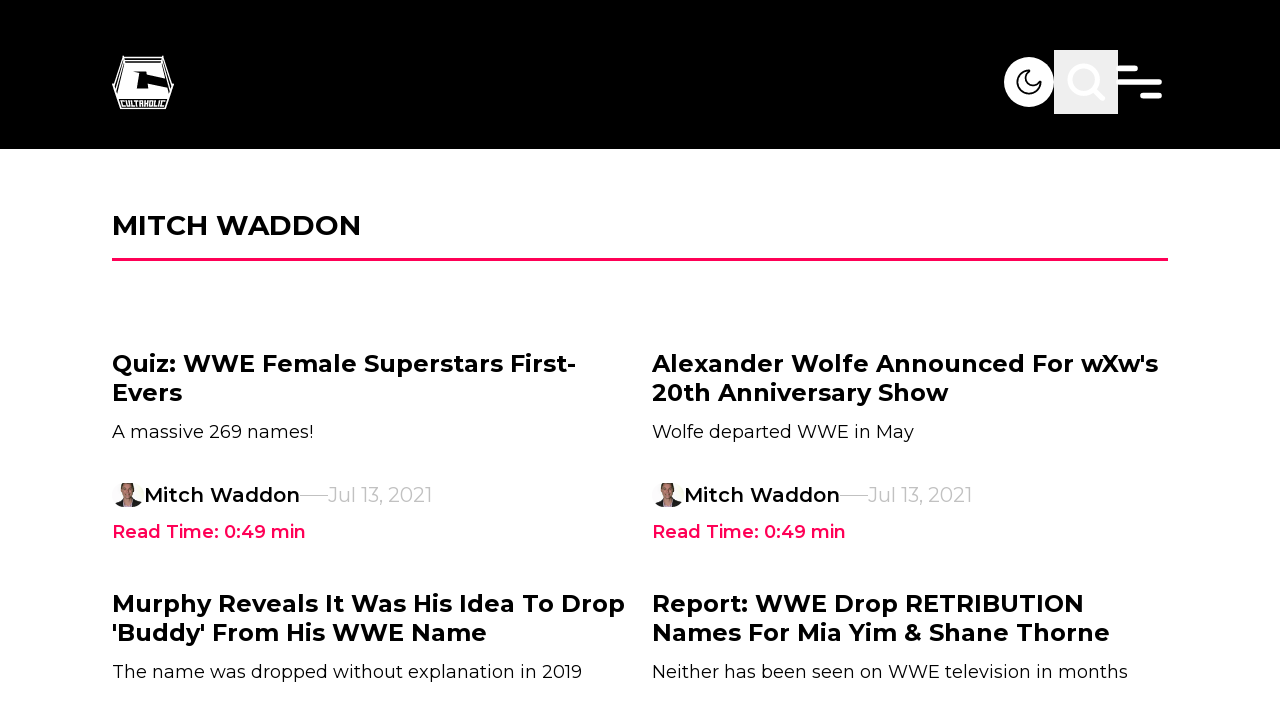

--- FILE ---
content_type: text/html; charset=utf-8
request_url: https://cultaholic.com/author/mitch-waddon?page=135
body_size: 22157
content:
<!DOCTYPE html><html lang="en" class="__variable_4bc053 font-sans" data-sentry-component="RootLayout" data-sentry-source-file="layout.tsx"><head><meta charSet="utf-8"/><meta name="viewport" content="width=device-width, initial-scale=1"/><link rel="preload" href="/_next/static/media/4f05ba3a6752a328-s.p.woff2" as="font" crossorigin="" type="font/woff2"/><link rel="stylesheet" href="/_next/static/css/35148f347d816e74.css" data-precedence="next"/><link rel="preload" as="script" fetchPriority="low" href="/_next/static/chunks/webpack-8a24a66be2e404cd.js"/><script src="/_next/static/chunks/db9a553a-347413b64d33cf5c.js" async=""></script><script src="/_next/static/chunks/525-b7253afc60f30ce9.js" async=""></script><script src="/_next/static/chunks/main-app-9400ae6070b36a75.js" async=""></script><script src="/_next/static/chunks/app/global-error-c15e511360e9256e.js" async=""></script><script src="/_next/static/chunks/app/layout-d0b2571624baebea.js" async=""></script><script src="/_next/static/chunks/290-37219f51fcae07cb.js" async=""></script><script src="/_next/static/chunks/452-28d46ac3b46782cd.js" async=""></script><script src="/_next/static/chunks/479-aa10ab34ff86bd4c.js" async=""></script><script src="/_next/static/chunks/app/author/%5Bslug%5D/page-b0451f53ade88dfc.js" async=""></script><link rel="preload" href="https://www.googletagmanager.com/gtm.js?id=GTM-K2BQ9C2" as="script"/><link rel="preload" href="https://www.googletagmanager.com/gtag/js?id=G-0FV6XF5QQH" as="script"/><title>Cultaholic - WWE, AEW, NJPW and worldwide wrestling news, rumours, interviews, results, features and spoilers.</title><meta name="description" content="WWE, AEW, NJPW and worldwide wrestling news, rumours, interviews, results, features and spoilers."/><meta property="og:url" content="/"/><meta property="og:site_name" content="Cultaholic Wrestling"/><meta property="og:image" content="https://cultaholic.com/default.png"/><meta property="og:type" content="website"/><meta name="twitter:card" content="summary_large_image"/><meta name="twitter:image" content="https://cultaholic.com/default.png"/><link rel="icon" href="/icon.png?9371676ab8c6c75a" type="image/png" sizes="32x32"/><meta name="next-size-adjust"/><script src="/_next/static/chunks/polyfills-c67a75d1b6f99dc8.js" noModule=""></script><script data-cfasync="false" nonce="721f53ea-e004-4f15-8caa-3b9050839e47">try{(function(w,d){!function(j,k,l,m){if(j.zaraz)console.error("zaraz is loaded twice");else{j[l]=j[l]||{};j[l].executed=[];j.zaraz={deferred:[],listeners:[]};j.zaraz._v="5874";j.zaraz._n="721f53ea-e004-4f15-8caa-3b9050839e47";j.zaraz.q=[];j.zaraz._f=function(n){return async function(){var o=Array.prototype.slice.call(arguments);j.zaraz.q.push({m:n,a:o})}};for(const p of["track","set","debug"])j.zaraz[p]=j.zaraz._f(p);j.zaraz.init=()=>{var q=k.getElementsByTagName(m)[0],r=k.createElement(m),s=k.getElementsByTagName("title")[0];s&&(j[l].t=k.getElementsByTagName("title")[0].text);j[l].x=Math.random();j[l].w=j.screen.width;j[l].h=j.screen.height;j[l].j=j.innerHeight;j[l].e=j.innerWidth;j[l].l=j.location.href;j[l].r=k.referrer;j[l].k=j.screen.colorDepth;j[l].n=k.characterSet;j[l].o=(new Date).getTimezoneOffset();if(j.dataLayer)for(const t of Object.entries(Object.entries(dataLayer).reduce((u,v)=>({...u[1],...v[1]}),{})))zaraz.set(t[0],t[1],{scope:"page"});j[l].q=[];for(;j.zaraz.q.length;){const w=j.zaraz.q.shift();j[l].q.push(w)}r.defer=!0;for(const x of[localStorage,sessionStorage])Object.keys(x||{}).filter(z=>z.startsWith("_zaraz_")).forEach(y=>{try{j[l]["z_"+y.slice(7)]=JSON.parse(x.getItem(y))}catch{j[l]["z_"+y.slice(7)]=x.getItem(y)}});r.referrerPolicy="origin";r.src="/cdn-cgi/zaraz/s.js?z="+btoa(encodeURIComponent(JSON.stringify(j[l])));q.parentNode.insertBefore(r,q)};["complete","interactive"].includes(k.readyState)?zaraz.init():j.addEventListener("DOMContentLoaded",zaraz.init)}}(w,d,"zarazData","script");window.zaraz._p=async d$=>new Promise(ea=>{if(d$){d$.e&&d$.e.forEach(eb=>{try{const ec=d.querySelector("script[nonce]"),ed=ec?.nonce||ec?.getAttribute("nonce"),ee=d.createElement("script");ed&&(ee.nonce=ed);ee.innerHTML=eb;ee.onload=()=>{d.head.removeChild(ee)};d.head.appendChild(ee)}catch(ef){console.error(`Error executing script: ${eb}\n`,ef)}});Promise.allSettled((d$.f||[]).map(eg=>fetch(eg[0],eg[1])))}ea()});zaraz._p({"e":["(function(w,d){})(window,document)"]});})(window,document)}catch(e){throw fetch("/cdn-cgi/zaraz/t"),e;};</script></head><body class="overflow-x-hidden bg-white dark:bg-black"><script>!function(){try{var d=document.documentElement,c=d.classList;c.remove('light','dark');var e=localStorage.getItem('theme');if('system'===e||(!e&&true)){var t='(prefers-color-scheme: dark)',m=window.matchMedia(t);if(m.media!==t||m.matches){d.style.colorScheme = 'dark';c.add('dark')}else{d.style.colorScheme = 'light';c.add('light')}}else if(e){c.add(e|| '')}if(e==='light'||e==='dark')d.style.colorScheme=e}catch(e){}}()</script><main data-sentry-component="PageWrapper" data-sentry-source-file="page-wrapper.tsx"><header class="fixed z-10 w-full" data-sentry-component="Header" data-sentry-source-file="header.tsx"><section class="pb-[35px] pt-[50px] transition-all duration-[400ms] bg-black"><div class="primary-container z-10 flex items-center justify-between"><div class="flex-1 items-center"><a aria-label="Cultaholic home page" data-sentry-element="Link" data-sentry-source-file="header.tsx" href="/"><svg xmlns="http://www.w3.org/2000/svg" width="62" height="55" fill="none" class="w-[62px] lg:w-[62px]" data-sentry-element="Logo" data-sentry-source-file="header.tsx"><g fill="#fff" clip-path="url(#logo-white_svg__a)"><path d="M11.63.567c.219.17.26.43.318.687l.04.176q.014.055.026.112l.013.052c.016.07.028.134.028.207h37.89l.025-.199q.038-.18.083-.36l.022-.096c.065-.266.131-.478.37-.635.197-.095.444-.048.644.015.163.065.278.16.382.3.064.211.019.42-.032.63-.102.45-.014.8.145 1.226q.05.135.096.272l.14.398q.127.356.243.715l.017.053.085.264.155.475.101.312.316.968.542 1.667a265.818 265.818 0 0 0 .122.372l.385 1.18.032.1.245.752.228.701.033.1.386 1.184.017.053.087.266.052.16 1.047 3.215.035.106.087.267.017.053.4 1.225.383 1.178.018.053.087.266 1.082 3.322.034.107.018.053.087.266.017.053.417 1.28.245.752.228.701.033.1.394 1.21.019.057.508 1.56q.016.053.033.104l.046.143.026.082c.016.058.016.058.047.085l.022-.042c.108-.202.214-.36.43-.457.255-.075.509-.024.749.078l.066.027c.194.087.41.226.492.43.079.294-.012.572-.108.848l-.127.373-.138.406-.167.494q-.144.424-.285.85l-.02.06-.1.303-.182.547-.101.305-.04.121-.04.122-.324.975-.02.061-.687 2.069-.62 1.868-.642 1.933-.685 2.066-.02.06-.304.915-.324.975-.02.061-.686 2.068-1.452 4.373-.02.063-.259.777-.216.652-.042.126q-.263.792-.523 1.587l-.017.054-.045.137c-.023.066-.023.066-.047.115H8.328c-.399-1.158-.399-1.158-.532-1.564l-.14-.425-.03-.093q-.196-.597-.395-1.192l-.167-.506-.043-.127-.436-1.315-.035-.108-.142-.427-.267-.807-.09-.272-.288-.869-.018-.054-2.948-8.899-.126-.38-.162-.488-.09-.271-.018-.055-.25-.757-.161-.486-.018-.054-.872-2.63-.018-.056-.094-.28-.074-.224-.25-.758-.018-.053A69 69 0 0 0 .3 30.135l-.08-.233c-.252-.724-.252-.724-.134-1.025.13-.21.337-.328.564-.411l.066-.024c.228-.073.496-.1.72-.004.18.105.31.285.39.474.062-.137.11-.275.155-.419l.024-.072.05-.156.134-.42.028-.088q.14-.434.284-.866.202-.613.4-1.228.21-.653.425-1.304.19-.575.375-1.152.21-.653.425-1.303.19-.576.376-1.152.21-.654.425-1.304l.375-1.152q.198-.615.4-1.228.195-.594.388-1.189.25-.775.503-1.549l.039-.118.136-.416.416-1.273.017-.053L8.227 9.32l.034-.106.018-.054.087-.266.017-.053.417-1.28.228-.701 1.058-3.245.054-.165.196-.602.084-.257.12-.365q.011-.038.024-.077l.022-.067a.55.55 0 0 0 .018-.314l-.017-.093-.037-.191c-.098-.526-.098-.526.01-.725.134-.17.358-.256.569-.293a.73.73 0 0 1 .5.1m.725 2.722c.098.535.244 1.06.375 1.587h36.54c.252-.786.252-.786.375-1.587zm38.49 1.116a24 24 0 0 0-.136.55l-.05.204-.016.06c-.048.217.02.416.077.625l.028.105.126.453.194.694.02.074.042.149.063.227.424 1.525.098.355.02.07.039.142.058.21.394 1.42.017.062.067.245.017.06.017.062.034.122.236.852.154.554.017.062.538 1.935.635 2.286q.008.035.02.071l.313 1.135.295 1.064.02.07q.303 1.1.61 2.198.3 1.076.597 2.152l.02.071.156.566.396 1.428.051.184.135.488.325 1.17.12.436.738 2.66.059.21q.112.409.227.818l.099.357.127.457q.111.404.232.806a.8.8 0 0 0 .1-.215l.029-.088.03-.095q.017-.05.033-.1l.248-.755.018-.055q.106-.325.222-.648l.044-.123.078-.213.034-.095.03-.078c.016-.139-.025-.256-.065-.388l-.027-.088-.093-.295-.036-.112-.076-.238-.122-.38-.02-.064-.042-.13q-.03-.099-.063-.197l-.371-1.171-.13-.408q-.014-.052-.032-.103l-.371-1.175-1.093-3.453-1.076-3.398-1.075-3.398a1574 1574 0 0 1-1.074-3.394l-.035-.109-.329-1.038-.19-.603q-.01-.027-.018-.055-.261-.82-.519-1.642-.27-.855-.542-1.712l-.505-1.595-.094-.299-.244-.776-.085-.272-.089-.281-.027-.088c-.021-.07-.021-.07-.076-.117m-39.74.025-.243.764-.019.06L9.736 8.75 8.661 12.15l-1.057 3.34-.034.108-.33 1.039-.19.603-.018.054-.518 1.642q-.27.857-.543 1.713l-.519 1.641q-.277.88-.556 1.757l-.52 1.642-.537 1.699q-.21.662-.42 1.326l-.017.05-.156.499q-.15.48-.307.959l-.106.325-.058.175-.079.24-.024.07-.02.065-.02.056c-.016.167.057.34.11.497l.019.058.063.19.161.482.118.353.373 1.117a.8.8 0 0 0 .103-.255l.016-.056.05-.186.116-.419.28-1.017.483-1.746.571-2.056q.3-1.076.598-2.152l.02-.071.156-.566.396-1.428.051-.184.135-.488.325-1.17.12-.436.326-1.172.153-.553.017-.061.575-2.071.602-2.168.02-.072.156-.565.396-1.429.051-.184.135-.487.325-1.171.12-.435.326-1.173.806-2.903.036-.13.087-.315a33 33 0 0 1 .264-.914c.085-.28.108-.5.008-.78-.039-.119-.062-.242-.088-.364l-.033-.14-.014-.06-.01-.042zm1.95 1.86c.02.163.02.163.05.323l.015.067.016.07.017.074.034.154.053.236.034.149.016.071.015.066.013.058c.01.049.01.049.037.097h35.29c.08-.314.08-.314.153-.629l.013-.058.026-.118.041-.18.026-.117.013-.054a1 1 0 0 0 .028-.209zm-1.15 1.712-.02.071q-.424 1.581-.851 3.161l-.611 2.264a3277 3277 0 0 1-1.338 4.958l-.623 2.307-.59 2.185a2931 2931 0 0 1-1.338 4.958l-.623 2.308a2028 2028 0 0 0-1.095 4.056l-.02.071-.163.606-.017.063-.033.122-.077.284a25 25 0 0 1-.174.622c-.057.203-.007.384.061.578l.209.608a65 65 0 0 1 .35 1.062l.02.06.155.463a.45.45 0 0 0 .078-.177l.016-.064.016-.07.018-.075.058-.248.133-.564.146-.617.05-.212.013-.054.09-.382.355-1.492.012-.051.146-.611.147-.616.049-.204.072-.304.478-2.004.02-.083.727-3.05.658-2.766.02-.084.32-1.337.298-1.255.02-.084 1.407-5.904.478-2.006.035-.149.238-.998.117-.492.012-.05.331-1.387.15-.624.129-.54.079-.331.086-.36.015-.06c.058-.241.058-.241.041-.486l-.014-.067-.017-.07-.016-.075-.036-.154-.053-.236-.034-.15L12 8.195l-.015-.066-.014-.058c-.011-.05-.011-.05-.065-.07m38.14 0a74 74 0 0 0-.198.85l-.017.07-.015.068-.014.059c-.016.17.026.34.066.505l.015.061.048.202.035.146.094.397.102.426.194.813.148.618.02.085.04.17.91 3.809.011.05.072.3.082.348.047.197.47 1.967.039.165.485 2.04.037.158.228.962.099.418.04.172q.03.118.056.236l.017.07.015.063.013.055q.016.062.037.122l-.063-.016c-.327-.083-.657-.155-.987-.228l-.715-.157-.664-.146-1.074-.236-1.283-.283-.543-.12-.054-.011-1.272-.28-.057-.012-1.526-.336-1.117-.246-.313-.069-4.389-.966-.06-.013-.593-.13-1.265-.28-1.405-.31-.45-.098-.163-.036-.22-.049-.065-.014a1 1 0 0 0-.23-.032q0-.027-.002-.056c-.017-.292-.062-.58-.106-.87l-.025-.166-.052-.346-.067-.444-.051-.343-.087-.577q-.015-.075-.034-.15H21.333c.08.04.138.062.223.081l.075.018.083.018.326.075.255.059.496.113.399.092a531 531 0 0 0 3.184.72l.369.081.133.03.18.04.052.011a1 1 0 0 0 .203.027 992 992 0 0 1-.537 3.34l-.014.086-.177 1.086-.165 1.018-.04.25-.05.303-.108.663-.685 4.22-.108.66-.015.093-.073.45-.137.844-.05.311-.012.075-.148.904-.057.348-.042.256-.024.147-.01.064-.01.059-.009.05c-.007.066-.005.134-.005.201h11.43a3 3 0 0 0-.024-.397l-.008-.058-.026-.19-.018-.136-.103-.755-.213-1.564-.234-1.712.076.02q.333.083.67.153l.098.021.265.055.286.06.494.104.923.193.203.042.41.086 2.606.548.338.07.056.013.114.024.848.178 2.586.545 3.253.685.153.032 2.023.426.944.198.475.1.1.02.244.052.474.1a90 90 0 0 0 1.269.262l.308.062.233.047.163.033.068.013c.053.025.053.025.084.084.033.114.033.114.045.162l.013.055.014.06.015.065.051.215.037.154.078.332.125.527.13.552.427 1.795.127.531.08.334.035.153q.13.543.268 1.083.05-.096.086-.2l.021-.06.022-.065.024-.069.244-.716.116-.34a73 73 0 0 0 .267-.785l.023-.064c.065-.198.043-.373-.012-.572l-.02-.077-.024-.083-.038-.139-.13-.474-.098-.358a395 395 0 0 1-.5-1.846 2831 2831 0 0 1-1.263-4.68l-1.233-4.568-1.262-4.673a2275 2275 0 0 1-1.275-4.725 2829 2829 0 0 1-1.29-4.783l-.053-.193-.034-.123-.016-.06-.076-.283-.015-.053-.113-.423-.021-.079-.038-.14q-.02-.076-.045-.151zM6.703 43.944c.03.135.059.26.1.39l.016.047.083.258.192.592.25.774.106.325.028.088.028.085.028.084.054.168q.22.68.436 1.363.245.768.497 1.535.252.772.498 1.545.18.573.366 1.144l.04.12.051.159.03.089c.017.062.017.062.048.09q.057.003.116.002H27.88l1.558-.001H40.27l8.238-.001h3.937l.056-.148q.039-.105.073-.213l.03-.093q.018-.05.033-.1l.035-.106.093-.285.058-.178q.267-.815.526-1.634.232-.73.471-1.46.255-.775.5-1.55a206 206 0 0 1 .807-2.488l.085-.262.026-.078.024-.072.02-.062c.017-.055.017-.055.014-.127z"></path><path d="M27.16 45.135h4.202l.002 2.166v.05q-.001 1.03-.014 2.063l-.001.073-.012.857h.175l.002.456c.002.32-.012.637-.027.958h-1.675l-.025-1.414h.175v-1.215h-1.25l.024.148a2 2 0 0 1 .007.18l.001.068.002.071.004.224.004.152.007.372h.15c.02.087.029.168.03.256l.002.08.001.082.002.077.004.282.011.637h-1.7l-.025-.54-.008-.168c-.022-.471-.022-.471-.017-.706h.175l-.012-.038c-.017-.081-.02-.162-.024-.244l-.002-.056-.008-.186-.006-.133-.016-.362-.013-.303-.064-1.453q-.014-.316-.027-.634l-.032-.734-.006-.13-.003-.06-.002-.053c-.011-.275-.01-.546-.01-.823m1.501 1.389-.001.426-.001.133v.16c0 .168.014.328.027.496h1.25c.002-.197.002-.197.002-.398l.001-.224v-.05c0-.182-.015-.36-.027-.543zM32.188 45.135h1.826l-.05 1.389h-.2v.058l.001.27v.092c.002.267-.013.528-.026.795h1.25v-.322q.004-.114.011-.227l.003-.059.011-.18.025-.427h-.175l.02-.51.007-.173.01-.25.003-.078.003-.073.002-.064c.006-.081.019-.161.03-.241h1.826l-.036.569-.011.178-.01.142q0 .036-.004.073a8 8 0 0 1-.04.427h-.174l-.003.058a191 191 0 0 1-.13 2.083l-.024.364-.024.353-.01.168c-.037.552-.037.552-.06.794h.15c.008.302-.014.6-.037.902l-.037.512h-1.701l.023-.568.008-.177.006-.142.002-.072q.01-.229.036-.455h.175v-.072a10 10 0 0 1 .025-.76l.025-.383H33.69l-.015.688-.002.13-.002.068a2 2 0 0 1-.031.329h.175q.003.36-.011.72l-.003.088a17 17 0 0 1-.036.606h-1.676l-.002-.637V50.6l-.001-.068c.003-.065.014-.125.028-.188h.15v-.048l.027-1.722.007-.49.004-.259q.009-.65.037-1.301h-.175l-.001-.414v-.14l-.002-.266c0-.191.015-.376.028-.57M37.39 45.135h4.227l-.203 1.632-.124 1.003-.091.732-.048.385q-.178 1.436-.36 2.87H36.89c.028-.598.028-.598.045-.807l.005-.074.018-.24.014-.174.069-.912.067-.876.134-1.775.038-.49.035-.46.012-.168.018-.23.005-.067.005-.063.004-.053q.014-.117.03-.233m1.325 1.389-.137 1.461-.063.679-.056.59-.029.314-.027.294-.01.109-.014.147-.008.084c-.007.069-.007.069-.006.142h1.226l.156-1.428.073-.663.128-1.173.012-.105.016-.145.009-.082a3 3 0 0 0 .006-.224zM13.18 45.135h1.826c.056.195.056.195.074.289l.025.13.013.07.027.145.042.222.027.142.013.067c.02.11.034.212.029.324h-.15l.01.058.502 2.652.059.311.055.293.02.107.028.147.015.082c.011.07.011.07.011.17h1.2l-.059-.345-.195-1.127-.118-.684-.103-.595-.054-.316-.051-.297-.02-.109-.025-.148-.014-.084c-.01-.065-.01-.065-.01-.115h-.176a111 111 0 0 1-.196-1.058l-.011-.066-.01-.058c-.009-.068-.008-.138-.008-.207h1.801c.056.195.056.195.072.297l.01.068.011.072.012.076.024.157.036.24.024.154.01.073.02.126a1 1 0 0 1 .006.126h-.175l.009.052a113 113 0 0 1 .298 1.852l.116.743.108.69q.046.299.093.596l.126.808.026.166.014.094c.01.084.01.084.01.233h-3.876a2 2 0 0 1-.08-.28l-.015-.078-.017-.084-.019-.089-.05-.243-.052-.259-.101-.497-.116-.569-.058-.282-.011-.056-.08-.392-.275-1.341-.09-.44-.059-.284q-.007-.04-.017-.08l-.014-.072-.013-.062c-.009-.052-.009-.052-.009-.126h-.175c-.053-.142-.08-.287-.11-.435l-.068-.343zM8.153 45.135h4.402c.116.459.116.459.16.66l.014.066.03.139.046.212.03.135.013.064.013.06.011.05a1 1 0 0 1 .008.177h-1.425l-.05-.15-1.25-.024.064.254.091.363.013.048a329 329 0 0 1 .56 2.257l.074.306.014.056.036.147.036.143a1 1 0 0 1 .037.246h1.2l-.025-.174h1.375c.034.1.062.19.084.293l.018.084.02.089q.008.044.02.092l.04.193.054.248.05.236.02.09.018.082.016.074c.01.057.01.057.01.107H9.905c-.35-1.315-.35-1.315-.35-1.414h.15l-.014-.049a78 78 0 0 1-.453-1.694l-.15-.574-.036-.14a95 95 0 0 0-.282-1.066l-.026-.097-.023-.085c-.016-.065-.016-.065-.016-.115h-.176c-.137-.46-.254-.924-.375-1.39M49.316 45.132h1.88l.793.001 1.633.002c-.014.116-.03.227-.06.34l-.02.08-.023.083-.024.087-.048.182-.075.279-.047.176-.023.085-.02.078-.02.068c-.016.055-.016.055-.04.104h-1.426l.025-.173-1.25.024-.242 1.03-.13.553-.137.58-.022.096q-.106.451-.21.904l-.015.064-.064.282-.022.095-.018.08c-.016.062-.016.062-.04.112l1.2-.025.05-.149h1.375c-.098.537-.26 1.06-.4 1.587h-4.077c.144-.741.144-.741.22-1.07l.08-.343h.175l.009-.053q.05-.3.116-.597l.022-.102.122-.565.104-.484.288-1.33.058-.27.032-.146.019-.088.016-.076c.015-.06.015-.06.04-.11h-.175c.04-.26.094-.516.148-.774l.047-.223.03-.141.014-.068c.039-.181.039-.181.132-.185M21.759 45.135h4.577c.026.077.03.138.034.22l.005.09.005.097.004.1.026.53.026.526h-1.2q-.014-.086-.026-.174h-.325l.01.083a31 31 0 0 1 .11 1.353l.03.434.036.5.034.485.015.205.026.37q.017.195.014.39h.175l.1 1.414h-1.7l-.125-1.414h.175l-.009-.067c-.043-.34-.072-.68-.102-1.02l-.018-.204-.043-.483-.044-.495-.037-.429-.023-.254-.025-.284-.008-.084a5 5 0 0 1-.017-.5h-.325v.174h-1.2c-.069-.52-.121-1.04-.175-1.563M42.242 45.135h1.826l-.072.488-.023.152q-.022.159-.047.318l-.016.113-.02.137-.012.074c-.01.057-.01.057-.035.107h-.175l-.004.047a9 9 0 0 1-.072.574l-.015.103-.042.275-.044.29-.158 1.044-.082.54-.034.23-.041.27-.022.146-.014.087-.011.077c-.012.063-.012.063-.037.137h.6l.026-.174h1.55l-.275 1.588h-3.626c.015-.2.032-.395.06-.593l.01-.072.031-.224.022-.153.052-.372h.175l.007-.076c.038-.374.088-.747.139-1.12l.037-.277.071-.524.08-.597.166-1.226h-.15q.023-.401.079-.799l.026-.192.016-.123.008-.058a1 1 0 0 1 .046-.217M18.407 45.135h1.826l.075.583.024.183.018.145.01.075c.017.135.027.266.023.403h-.15l.008.059.178 1.413.086.684.075.595.04.316.038.297.014.109.018.148.01.084a1 1 0 0 1 .008.115h.576v-.174h1.55l.075.738.024.233.018.182.01.096.01.092.008.08c.005.067.005.067.005.167h-3.626c-.2-1.34-.2-1.34-.2-1.414h.175l-.022-.09c-.035-.157-.057-.316-.08-.475l-.015-.103-.04-.275-.041-.29-.22-1.526-.041-.288-.04-.27-.02-.146-.013-.088-.01-.076a1.4 1.4 0 0 1-.009-.193h-.175a5 5 0 0 1-.097-.529l-.02-.137-.032-.21-.02-.135-.01-.063-.008-.06-.007-.051c-.007-.068-.006-.136-.006-.204M46.769 45.135h1.826c-.029.279-.029.279-.048.376l-.014.065-.014.068-.015.072-.031.15-.047.228-.03.145-.015.07-.013.064-.012.056c-.012.045-.012.045-.037.095h-.175l-.009.05q-.124.675-.264 1.349l-.041.202-.086.417-.099.482-.106.518-.03.148q-.03.137-.057.274-.007.04-.017.082l-.015.075-.013.066-.038.157h.15a4 4 0 0 1-.09.58l-.032.149-.047.228-.03.145-.014.069-.014.064-.012.056c-.011.048-.011.048-.036.123h-1.676a6 6 0 0 1 .07-.537l.014-.072.027-.148.042-.228.027-.146.013-.069.022-.119c.01-.045.01-.045.035-.095h.175l.004-.042c.016-.186.049-.368.084-.551l.019-.103.052-.275.054-.29.208-1.106.1-.536.032-.172.051-.27.028-.146.016-.088.015-.076q.015-.083.038-.165h-.175z"></path></g><defs><clipPath id="logo-white_svg__a"><path fill="#fff" d="M0 .313h62v54H0z"></path></clipPath></defs></svg></a></div><div class="flex items-center gap-5 lg:gap-16"><button title="Light &amp; Dark Mode" aria-label="Light &amp; Dark Mode" class="relative h-[30px] w-[30px] overflow-hidden rounded-full bg-white lg:h-[50px] lg:w-[50px]"><svg xmlns="http://www.w3.org/2000/svg" fill="none" viewBox="0 0 50 50" class="absolute left-0 top-0 w-full transition-all duration-500 dark:left-full dark:rotate-180" data-sentry-element="Dark" data-sentry-source-file="header.tsx"><path fill="#000" fill-rule="evenodd" d="M23.857 14.306a10.756 10.756 0 1 0 11.839 11.838 8.43 8.43 0 1 1-11.839-11.838M12.5 25c0-6.903 5.597-12.5 12.5-12.5.834 0 1.25.664 1.322 1.193.069.51-.12 1.157-.704 1.51a6.686 6.686 0 1 0 9.179 9.18c.353-.585 1-.774 1.51-.705.53.072 1.193.489 1.193 1.322 0 6.904-5.596 12.5-12.5 12.5-6.903 0-12.5-5.596-12.5-12.5" clip-rule="evenodd"></path></svg><svg xmlns="http://www.w3.org/2000/svg" fill="none" viewBox="0 0 50 50" class="absolute -left-full top-0 w-full -rotate-180 transition-all duration-500 dark:left-0 dark:rotate-0" data-sentry-element="Light" data-sentry-source-file="header.tsx"><path fill="#000" d="M36.25 24h-1.224c-.692 0-1.25.448-1.25 1s.558 1 1.25 1h1.225c.69 0 1.25-.447 1.25-1 0-.55-.561-1-1.25-1M25 18.124A6.85 6.85 0 0 0 18.126 25 6.854 6.854 0 0 0 25 31.877 6.854 6.854 0 0 0 31.877 25 6.855 6.855 0 0 0 25 18.126m0 11.876c-2.763 0-5-2.24-5-5a5 5 0 1 1 5 5m-8.75-5c0-.552-.56-1.002-1.25-1.002h-1.25c-.691 0-1.25.449-1.25 1.002 0 .55.559.998 1.25.998H15c.69 0 1.25-.447 1.25-.998M25 16.25c.552 0 1-.56 1-1.25v-1.25c0-.692-.448-1.25-1-1.25s-1 .558-1 1.25V15c0 .69.448 1.25 1 1.25m0 17.5c-.552 0-1 .558-1 1.25v1.25c0 .691.448 1.25 1 1.25s1-.559 1-1.25V35c0-.692-.448-1.25-1-1.25m9.207-16.543c.489-.489.567-1.201.177-1.591s-1.103-.31-1.59.178l-.875.874c-.488.489-.567 1.201-.177 1.591s1.104.31 1.591-.178zm-17.54 14.709-.874.876c-.489.489-.568 1.199-.178 1.589s1.104.312 1.59-.176l.875-.874c.49-.489.568-1.201.178-1.593-.39-.39-1.104-.308-1.59.178m.54-16.123c-.488-.489-1.202-.569-1.592-.179s-.31 1.104.177 1.593l.875.874c.488.488 1.2.568 1.59.178s.31-1.103-.177-1.59zm14.711 17.54.875.873c.489.489 1.2.566 1.59.179.39-.39.311-1.104-.177-1.592l-.874-.873c-.489-.49-1.201-.57-1.593-.18-.39.39-.31 1.103.18 1.592"></path></svg></button><button title="Search" aria-label="Search" class="scale-[.7] lg:scale-100"><svg class="search" width="64" height="64" viewBox="0 0 64 64" fill="none" data-sentry-element="svg" data-sentry-component="Search" data-sentry-source-file="search.tsx"><path class="search-path1" d="M40.001 40L48.001 48C48.001 48 51.1444 49.6066 53 49C56.7581 47.7716 58 43.5 59 39.5C59.8642 36.0432 60.2273 34.0559 60 30.5C59.7793 27.047 59.4558 24.8542 57.5 22C56.0151 19.833 54.9925 18.3296 52.5 17.5C50.0844 16.696 46 18 46 18L18 46" stroke="white" stroke-width="5" stroke-linecap="round" stroke-linejoin="round" data-sentry-element="path" data-sentry-source-file="search.tsx"></path><path class="search-path2" d="M39.4247 39.3989C36.942 41.8883 33.5079 43.4286 29.7143 43.4286C22.1401 43.4286 16 37.2885 16 29.7143C16 22.1401 22.1401 16 29.7143 16C37.2885 16 43.4286 22.1401 43.4286 29.7143C43.4286 33.1065 42.1971 36.2111 40.1567 38.6052C40.1567 38.6052 35.8608 46.4773 31 48.5C27.735 49.8586 25.4994 50.0101 22 49.5C17.9378 48.9079 16.0025 48.7995 13 46C9.22959 42.4845 7.48411 40.4368 6 35.5C4.63224 30.9502 4.71892 27.1863 5.49999 22.5C6.00001 19.5 7.19966 17.4377 9.5 16C13.5 13.5 18 18 18 18L46 46" stroke="white" stroke-width="5" stroke-linecap="round" stroke-linejoin="round" data-sentry-element="path" data-sentry-source-file="search.tsx"></path></svg></button><div class="relative h-8 w-8 scale-[.7] lg:h-[50px] lg:w-[50px] lg:scale-100" data-sentry-component="Hamburger" data-sentry-source-file="hamburger.tsx"><svg class="ham" viewBox="0 0 100 100" width="80" data-sentry-element="svg" data-sentry-source-file="hamburger.tsx"><path class="line top" d="m 20,33 h 20 c 0,0 9.044436,-0.654587 9.044436,-18.508902 0,-7.854315 -8.024349,-11.958003 -14.89975,-10.85914 -6.875401,1.098863 -13.637059,4.171617 -13.637059,16.368042 v 40" data-sentry-element="path" data-sentry-source-file="hamburger.tsx"></path><path class="line middle" d="m 20,50 h 50" data-sentry-element="path" data-sentry-source-file="hamburger.tsx"></path><path class="line bottom" style="stroke-dasharray:20 180" d="m 50, 67 h 20 c 12.796276,0 15.357889,-11.717785 15.357889,-26.851538 0,-15.133752 -4.786586,-27.274118 -16.667516,-30.274118 -11.88093,0 -18.499247,6.994427 -18.435284,17.125656 l 0.252538,40" data-sentry-element="path" data-sentry-source-file="hamburger.tsx"></path></svg></div></div></div></section><nav class="angled-bottom absolute left-0 right-0 -z-10 bg-black transition-all duration-[400ms] -top-[140px] -translate-y-full" data-sentry-component="Menu" data-sentry-source-file="header.tsx"><div class="primary-container pb-[170px] pt-[213px]"><form class="flex gap-7" action="/search"><input type="search" class="w-full border-b bg-black p-2.5 text-white placeholder:text-white lg:text-2xl" placeholder="Search" required="" name="searchTerm"/><input class="btn btn-pink font-semibold" type="submit" value="SEARCH"/></form></div></nav><nav class="angled-bottom absolute left-0 right-0 -z-10 bg-black transition-all duration-[400ms] -top-[140px] -translate-y-full" data-sentry-component="Menu" data-sentry-source-file="header.tsx"><div class="primary-container pb-[170px] pt-[213px]"><ul class="flex flex-col text-white"><li class="pb-7 last:pb-0 lg:pb-8"><a href="/" target="_self" rel="noopener noreferrer" data-replace="Home" class="inline-flex cursor-pointer link text-xl lg:text-4xl lg:font-bold" data-sentry-element="Tag" data-sentry-component="CmsLink" data-sentry-source-file="cms-link.tsx"><span>Home</span></a></li><li class="pb-7 last:pb-0 lg:pb-8"><a href="/posts/categories/news" target="_self" rel="noopener noreferrer" data-replace="News" class="inline-flex cursor-pointer link text-xl lg:text-4xl lg:font-bold" data-sentry-element="Tag" data-sentry-component="CmsLink" data-sentry-source-file="cms-link.tsx"><span>News</span></a></li><li class="pb-7 last:pb-0 lg:pb-8"><a href="/quizzes" target="_self" rel="noopener noreferrer" data-replace="Quizzes" class="inline-flex cursor-pointer link text-xl lg:text-4xl lg:font-bold" data-sentry-element="Tag" data-sentry-component="CmsLink" data-sentry-source-file="cms-link.tsx"><span>Quizzes</span></a></li><li class="pb-7 last:pb-0 lg:pb-8"><a href="/posts/categories/lists" target="_self" rel="noopener noreferrer" data-replace="Lists" class="inline-flex cursor-pointer link text-xl lg:text-4xl lg:font-bold" data-sentry-element="Tag" data-sentry-component="CmsLink" data-sentry-source-file="cms-link.tsx"><span>Lists</span></a></li><li class="pb-7 last:pb-0 lg:pb-8"><a href="/podcasts" target="_self" rel="noopener noreferrer" data-replace="Podcasts" class="inline-flex cursor-pointer link text-xl lg:text-4xl lg:font-bold" data-sentry-element="Tag" data-sentry-component="CmsLink" data-sentry-source-file="cms-link.tsx"><span>Podcasts</span></a></li><li class="pb-7 last:pb-0 lg:pb-8"><a href="https://www.patreon.com/cultaholic" target="_blank" rel="noopener noreferrer" data-replace="Patreon" class="inline-flex cursor-pointer link text-xl lg:text-4xl lg:font-bold" data-sentry-element="Tag" data-sentry-component="CmsLink" data-sentry-source-file="cms-link.tsx"><span>Patreon</span></a></li><li class="pb-7 last:pb-0 lg:pb-8"><a href="https://www.cultaholicshop.com" target="_blank" rel="noopener noreferrer" data-replace="Shop" class="inline-flex cursor-pointer link text-xl lg:text-4xl lg:font-bold" data-sentry-element="Tag" data-sentry-component="CmsLink" data-sentry-source-file="cms-link.tsx"><span>Shop</span></a></li></ul></div></nav></header><div class="bg-white pt-52 dark:bg-black"><section class="primary-container"><header class="mb-16" data-sentry-component="SectionHeader" data-sentry-source-file="section-header.tsx"><h1 class="mb-4 text-xl font-bold uppercase sm:text-3xl text-black dark:text-white" data-sentry-element="HeadingTag" data-sentry-source-file="section-header.tsx">Mitch Waddon</h1><hr class="border-b-2 text-pink"/></header><div class="grid grid-cols-1 gap-6 sm:grid-cols-2 2xl:grid-cols-3"><a class="w-full" data-sentry-element="Link" data-sentry-component="ArticleCard" data-sentry-source-file="article-card.tsx" href="/posts/quiz-wwe-female-superstars-first-evers"><figure class="relative mb-6 aspect-[16/9]"><img data-sentry-element="Image" data-sentry-source-file="cms-image.tsx" alt="WWE Evolution 2018.jpg" data-sentry-component="CmsImage" loading="lazy" decoding="async" data-nimg="fill" class="object-cover" style="position:absolute;height:100%;width:100%;left:0;top:0;right:0;bottom:0;color:transparent" sizes="75vw" srcSet="/_next/image?url=%2Fmedia%2FWWE%20Evolution%202018.jpg&amp;w=640&amp;q=75 640w, /_next/image?url=%2Fmedia%2FWWE%20Evolution%202018.jpg&amp;w=750&amp;q=75 750w, /_next/image?url=%2Fmedia%2FWWE%20Evolution%202018.jpg&amp;w=828&amp;q=75 828w, /_next/image?url=%2Fmedia%2FWWE%20Evolution%202018.jpg&amp;w=1080&amp;q=75 1080w, /_next/image?url=%2Fmedia%2FWWE%20Evolution%202018.jpg&amp;w=1200&amp;q=75 1200w, /_next/image?url=%2Fmedia%2FWWE%20Evolution%202018.jpg&amp;w=1920&amp;q=75 1920w, /_next/image?url=%2Fmedia%2FWWE%20Evolution%202018.jpg&amp;w=2048&amp;q=75 2048w, /_next/image?url=%2Fmedia%2FWWE%20Evolution%202018.jpg&amp;w=3840&amp;q=75 3840w" src="/_next/image?url=%2Fmedia%2FWWE%20Evolution%202018.jpg&amp;w=3840&amp;q=75"/></figure><h3 class="mb-4 line-clamp-3 text-lg font-bold lg:text-2xl text-black dark:text-white">Quiz: WWE Female Superstars First-Evers</h3><p class="mb-6 line-clamp-3 min-h-9 text-base lg:text-lg text-black dark:text-white">A massive 269 names!</p><footer><div class="flex items-center gap-2"><div class="flex gap-2"><span class="relative flex aspect-square w-8 items-center justify-center overflow-hidden rounded-full bg-black dark:bg-white" data-sentry-component="Avatar" data-sentry-source-file="avatar.tsx"><img alt="Mitch Waddon smiling" data-sentry-element="Image" data-sentry-component="CmsImage" data-sentry-source-file="cms-image.tsx" loading="lazy" decoding="async" data-nimg="fill" class="object-cover" style="position:absolute;height:100%;width:100%;left:0;top:0;right:0;bottom:0;color:transparent" sizes="100vw" srcSet="/_next/image?url=%2Fmedia%2FMitchWaddon_250.jpg&amp;w=640&amp;q=75 640w, /_next/image?url=%2Fmedia%2FMitchWaddon_250.jpg&amp;w=750&amp;q=75 750w, /_next/image?url=%2Fmedia%2FMitchWaddon_250.jpg&amp;w=828&amp;q=75 828w, /_next/image?url=%2Fmedia%2FMitchWaddon_250.jpg&amp;w=1080&amp;q=75 1080w, /_next/image?url=%2Fmedia%2FMitchWaddon_250.jpg&amp;w=1200&amp;q=75 1200w, /_next/image?url=%2Fmedia%2FMitchWaddon_250.jpg&amp;w=1920&amp;q=75 1920w, /_next/image?url=%2Fmedia%2FMitchWaddon_250.jpg&amp;w=2048&amp;q=75 2048w, /_next/image?url=%2Fmedia%2FMitchWaddon_250.jpg&amp;w=3840&amp;q=75 3840w" src="/_next/image?url=%2Fmedia%2FMitchWaddon_250.jpg&amp;w=3840&amp;q=75"/></span><label class="text-base font-semibold lg:text-xl text-black dark:text-white">Mitch Waddon</label></div><span class="block h-px w-7 bg-grey2"></span><p class="text-base text-grey2 lg:text-xl">Jul 13, 2021</p></div><label class="mt-4 block text-base font-semibold text-pink lg:text-lg">Read Time: <!-- -->0:49<!-- --> min</label></footer></a><a class="w-full" data-sentry-element="Link" data-sentry-component="ArticleCard" data-sentry-source-file="article-card.tsx" href="/posts/alexander-wolfe-announced-for-wxws-20th-anniversary-show"><figure class="relative mb-6 aspect-[16/9]"><img data-sentry-element="Image" data-sentry-source-file="cms-image.tsx" alt="Alexander Wolfe wXw.jpg" data-sentry-component="CmsImage" loading="lazy" decoding="async" data-nimg="fill" class="object-cover" style="position:absolute;height:100%;width:100%;left:0;top:0;right:0;bottom:0;color:transparent" sizes="75vw" srcSet="/_next/image?url=%2Fmedia%2FAlexander%20Wolfe%20wXw.jpg&amp;w=640&amp;q=75 640w, /_next/image?url=%2Fmedia%2FAlexander%20Wolfe%20wXw.jpg&amp;w=750&amp;q=75 750w, /_next/image?url=%2Fmedia%2FAlexander%20Wolfe%20wXw.jpg&amp;w=828&amp;q=75 828w, /_next/image?url=%2Fmedia%2FAlexander%20Wolfe%20wXw.jpg&amp;w=1080&amp;q=75 1080w, /_next/image?url=%2Fmedia%2FAlexander%20Wolfe%20wXw.jpg&amp;w=1200&amp;q=75 1200w, /_next/image?url=%2Fmedia%2FAlexander%20Wolfe%20wXw.jpg&amp;w=1920&amp;q=75 1920w, /_next/image?url=%2Fmedia%2FAlexander%20Wolfe%20wXw.jpg&amp;w=2048&amp;q=75 2048w, /_next/image?url=%2Fmedia%2FAlexander%20Wolfe%20wXw.jpg&amp;w=3840&amp;q=75 3840w" src="/_next/image?url=%2Fmedia%2FAlexander%20Wolfe%20wXw.jpg&amp;w=3840&amp;q=75"/></figure><h3 class="mb-4 line-clamp-3 text-lg font-bold lg:text-2xl text-black dark:text-white">Alexander Wolfe Announced For wXw&#x27;s 20th Anniversary Show</h3><p class="mb-6 line-clamp-3 min-h-9 text-base lg:text-lg text-black dark:text-white">Wolfe departed WWE in May</p><footer><div class="flex items-center gap-2"><div class="flex gap-2"><span class="relative flex aspect-square w-8 items-center justify-center overflow-hidden rounded-full bg-black dark:bg-white" data-sentry-component="Avatar" data-sentry-source-file="avatar.tsx"><img alt="Mitch Waddon smiling" data-sentry-element="Image" data-sentry-component="CmsImage" data-sentry-source-file="cms-image.tsx" loading="lazy" decoding="async" data-nimg="fill" class="object-cover" style="position:absolute;height:100%;width:100%;left:0;top:0;right:0;bottom:0;color:transparent" sizes="100vw" srcSet="/_next/image?url=%2Fmedia%2FMitchWaddon_250.jpg&amp;w=640&amp;q=75 640w, /_next/image?url=%2Fmedia%2FMitchWaddon_250.jpg&amp;w=750&amp;q=75 750w, /_next/image?url=%2Fmedia%2FMitchWaddon_250.jpg&amp;w=828&amp;q=75 828w, /_next/image?url=%2Fmedia%2FMitchWaddon_250.jpg&amp;w=1080&amp;q=75 1080w, /_next/image?url=%2Fmedia%2FMitchWaddon_250.jpg&amp;w=1200&amp;q=75 1200w, /_next/image?url=%2Fmedia%2FMitchWaddon_250.jpg&amp;w=1920&amp;q=75 1920w, /_next/image?url=%2Fmedia%2FMitchWaddon_250.jpg&amp;w=2048&amp;q=75 2048w, /_next/image?url=%2Fmedia%2FMitchWaddon_250.jpg&amp;w=3840&amp;q=75 3840w" src="/_next/image?url=%2Fmedia%2FMitchWaddon_250.jpg&amp;w=3840&amp;q=75"/></span><label class="text-base font-semibold lg:text-xl text-black dark:text-white">Mitch Waddon</label></div><span class="block h-px w-7 bg-grey2"></span><p class="text-base text-grey2 lg:text-xl">Jul 13, 2021</p></div><label class="mt-4 block text-base font-semibold text-pink lg:text-lg">Read Time: <!-- -->0:49<!-- --> min</label></footer></a><a class="w-full" data-sentry-element="Link" data-sentry-component="ArticleCard" data-sentry-source-file="article-card.tsx" href="/posts/murphy-reveals-it-was-his-idea-to-drop-buddy-from-his-wwe-name"><figure class="relative mb-6 aspect-[16/9]"><img data-sentry-element="Image" data-sentry-source-file="cms-image.tsx" alt="Seth Rollins Murphy" data-sentry-component="CmsImage" loading="lazy" decoding="async" data-nimg="fill" class="object-cover" style="position:absolute;height:100%;width:100%;left:0;top:0;right:0;bottom:0;color:transparent" sizes="75vw" srcSet="/_next/image?url=%2Fmedia%2F25446-Seth-Rollins-Murphy.jpg&amp;w=640&amp;q=75 640w, /_next/image?url=%2Fmedia%2F25446-Seth-Rollins-Murphy.jpg&amp;w=750&amp;q=75 750w, /_next/image?url=%2Fmedia%2F25446-Seth-Rollins-Murphy.jpg&amp;w=828&amp;q=75 828w, /_next/image?url=%2Fmedia%2F25446-Seth-Rollins-Murphy.jpg&amp;w=1080&amp;q=75 1080w, /_next/image?url=%2Fmedia%2F25446-Seth-Rollins-Murphy.jpg&amp;w=1200&amp;q=75 1200w, /_next/image?url=%2Fmedia%2F25446-Seth-Rollins-Murphy.jpg&amp;w=1920&amp;q=75 1920w, /_next/image?url=%2Fmedia%2F25446-Seth-Rollins-Murphy.jpg&amp;w=2048&amp;q=75 2048w, /_next/image?url=%2Fmedia%2F25446-Seth-Rollins-Murphy.jpg&amp;w=3840&amp;q=75 3840w" src="/_next/image?url=%2Fmedia%2F25446-Seth-Rollins-Murphy.jpg&amp;w=3840&amp;q=75"/></figure><h3 class="mb-4 line-clamp-3 text-lg font-bold lg:text-2xl text-black dark:text-white">Murphy Reveals It Was His Idea To Drop &#x27;Buddy&#x27; From His WWE Name</h3><p class="mb-6 line-clamp-3 min-h-9 text-base lg:text-lg text-black dark:text-white">The name was dropped without explanation in 2019</p><footer><div class="flex items-center gap-2"><div class="flex gap-2"><span class="relative flex aspect-square w-8 items-center justify-center overflow-hidden rounded-full bg-black dark:bg-white" data-sentry-component="Avatar" data-sentry-source-file="avatar.tsx"><img alt="Mitch Waddon smiling" data-sentry-element="Image" data-sentry-component="CmsImage" data-sentry-source-file="cms-image.tsx" loading="lazy" decoding="async" data-nimg="fill" class="object-cover" style="position:absolute;height:100%;width:100%;left:0;top:0;right:0;bottom:0;color:transparent" sizes="100vw" srcSet="/_next/image?url=%2Fmedia%2FMitchWaddon_250.jpg&amp;w=640&amp;q=75 640w, /_next/image?url=%2Fmedia%2FMitchWaddon_250.jpg&amp;w=750&amp;q=75 750w, /_next/image?url=%2Fmedia%2FMitchWaddon_250.jpg&amp;w=828&amp;q=75 828w, /_next/image?url=%2Fmedia%2FMitchWaddon_250.jpg&amp;w=1080&amp;q=75 1080w, /_next/image?url=%2Fmedia%2FMitchWaddon_250.jpg&amp;w=1200&amp;q=75 1200w, /_next/image?url=%2Fmedia%2FMitchWaddon_250.jpg&amp;w=1920&amp;q=75 1920w, /_next/image?url=%2Fmedia%2FMitchWaddon_250.jpg&amp;w=2048&amp;q=75 2048w, /_next/image?url=%2Fmedia%2FMitchWaddon_250.jpg&amp;w=3840&amp;q=75 3840w" src="/_next/image?url=%2Fmedia%2FMitchWaddon_250.jpg&amp;w=3840&amp;q=75"/></span><label class="text-base font-semibold lg:text-xl text-black dark:text-white">Mitch Waddon</label></div><span class="block h-px w-7 bg-grey2"></span><p class="text-base text-grey2 lg:text-xl">Jul 13, 2021</p></div><label class="mt-4 block text-base font-semibold text-pink lg:text-lg">Read Time: <!-- -->1:24<!-- --> min</label></footer></a><a class="w-full" data-sentry-element="Link" data-sentry-component="ArticleCard" data-sentry-source-file="article-card.tsx" href="/posts/report-wwe-drop-retribution-names-for-mia-yim-and-shane-thorne"><figure class="relative mb-6 aspect-[16/9]"><img data-sentry-element="Image" data-sentry-source-file="cms-image.tsx" alt="Mia Yim.png" data-sentry-component="CmsImage" loading="lazy" decoding="async" data-nimg="fill" class="object-cover" style="position:absolute;height:100%;width:100%;left:0;top:0;right:0;bottom:0;color:transparent" sizes="75vw" srcSet="/_next/image?url=%2Fmedia%2FMia%20Yim.png&amp;w=640&amp;q=75 640w, /_next/image?url=%2Fmedia%2FMia%20Yim.png&amp;w=750&amp;q=75 750w, /_next/image?url=%2Fmedia%2FMia%20Yim.png&amp;w=828&amp;q=75 828w, /_next/image?url=%2Fmedia%2FMia%20Yim.png&amp;w=1080&amp;q=75 1080w, /_next/image?url=%2Fmedia%2FMia%20Yim.png&amp;w=1200&amp;q=75 1200w, /_next/image?url=%2Fmedia%2FMia%20Yim.png&amp;w=1920&amp;q=75 1920w, /_next/image?url=%2Fmedia%2FMia%20Yim.png&amp;w=2048&amp;q=75 2048w, /_next/image?url=%2Fmedia%2FMia%20Yim.png&amp;w=3840&amp;q=75 3840w" src="/_next/image?url=%2Fmedia%2FMia%20Yim.png&amp;w=3840&amp;q=75"/></figure><h3 class="mb-4 line-clamp-3 text-lg font-bold lg:text-2xl text-black dark:text-white">Report: WWE Drop RETRIBUTION Names For Mia Yim &amp; Shane Thorne</h3><p class="mb-6 line-clamp-3 min-h-9 text-base lg:text-lg text-black dark:text-white">Neither has been seen on WWE television in months</p><footer><div class="flex items-center gap-2"><div class="flex gap-2"><span class="relative flex aspect-square w-8 items-center justify-center overflow-hidden rounded-full bg-black dark:bg-white" data-sentry-component="Avatar" data-sentry-source-file="avatar.tsx"><img alt="Mitch Waddon smiling" data-sentry-element="Image" data-sentry-component="CmsImage" data-sentry-source-file="cms-image.tsx" loading="lazy" decoding="async" data-nimg="fill" class="object-cover" style="position:absolute;height:100%;width:100%;left:0;top:0;right:0;bottom:0;color:transparent" sizes="100vw" srcSet="/_next/image?url=%2Fmedia%2FMitchWaddon_250.jpg&amp;w=640&amp;q=75 640w, /_next/image?url=%2Fmedia%2FMitchWaddon_250.jpg&amp;w=750&amp;q=75 750w, /_next/image?url=%2Fmedia%2FMitchWaddon_250.jpg&amp;w=828&amp;q=75 828w, /_next/image?url=%2Fmedia%2FMitchWaddon_250.jpg&amp;w=1080&amp;q=75 1080w, /_next/image?url=%2Fmedia%2FMitchWaddon_250.jpg&amp;w=1200&amp;q=75 1200w, /_next/image?url=%2Fmedia%2FMitchWaddon_250.jpg&amp;w=1920&amp;q=75 1920w, /_next/image?url=%2Fmedia%2FMitchWaddon_250.jpg&amp;w=2048&amp;q=75 2048w, /_next/image?url=%2Fmedia%2FMitchWaddon_250.jpg&amp;w=3840&amp;q=75 3840w" src="/_next/image?url=%2Fmedia%2FMitchWaddon_250.jpg&amp;w=3840&amp;q=75"/></span><label class="text-base font-semibold lg:text-xl text-black dark:text-white">Mitch Waddon</label></div><span class="block h-px w-7 bg-grey2"></span><p class="text-base text-grey2 lg:text-xl">Jul 13, 2021</p></div><label class="mt-4 block text-base font-semibold text-pink lg:text-lg">Read Time: <!-- -->1<!-- --> min</label></footer></a><a class="w-full" data-sentry-element="Link" data-sentry-component="ArticleCard" data-sentry-source-file="article-card.tsx" href="/posts/big-e-wwe-smackdown-storyline-with-apollo-crews-hasnt-been-perfect"><figure class="relative mb-6 aspect-[16/9]"><img data-sentry-element="Image" data-sentry-source-file="cms-image.tsx" alt="Big E- Apollo Crews- Smackdown February 2021.jpg" data-sentry-component="CmsImage" loading="lazy" decoding="async" data-nimg="fill" class="object-cover" style="position:absolute;height:100%;width:100%;left:0;top:0;right:0;bottom:0;color:transparent" sizes="75vw" srcSet="/_next/image?url=%2Fmedia%2FBig%20E-%20Apollo%20Crews-%20Smackdown%20February%202021.jpg&amp;w=640&amp;q=75 640w, /_next/image?url=%2Fmedia%2FBig%20E-%20Apollo%20Crews-%20Smackdown%20February%202021.jpg&amp;w=750&amp;q=75 750w, /_next/image?url=%2Fmedia%2FBig%20E-%20Apollo%20Crews-%20Smackdown%20February%202021.jpg&amp;w=828&amp;q=75 828w, /_next/image?url=%2Fmedia%2FBig%20E-%20Apollo%20Crews-%20Smackdown%20February%202021.jpg&amp;w=1080&amp;q=75 1080w, /_next/image?url=%2Fmedia%2FBig%20E-%20Apollo%20Crews-%20Smackdown%20February%202021.jpg&amp;w=1200&amp;q=75 1200w, /_next/image?url=%2Fmedia%2FBig%20E-%20Apollo%20Crews-%20Smackdown%20February%202021.jpg&amp;w=1920&amp;q=75 1920w, /_next/image?url=%2Fmedia%2FBig%20E-%20Apollo%20Crews-%20Smackdown%20February%202021.jpg&amp;w=2048&amp;q=75 2048w, /_next/image?url=%2Fmedia%2FBig%20E-%20Apollo%20Crews-%20Smackdown%20February%202021.jpg&amp;w=3840&amp;q=75 3840w" src="/_next/image?url=%2Fmedia%2FBig%20E-%20Apollo%20Crews-%20Smackdown%20February%202021.jpg&amp;w=3840&amp;q=75"/></figure><h3 class="mb-4 line-clamp-3 text-lg font-bold lg:text-2xl text-black dark:text-white">Big E: WWE SmackDown Storyline With Apollo Crews &#x27;Hasn&#x27;t Been Perfect&#x27;</h3><p class="mb-6 line-clamp-3 min-h-9 text-base lg:text-lg text-black dark:text-white">The two began their rivalry back in January</p><footer><div class="flex items-center gap-2"><div class="flex gap-2"><span class="relative flex aspect-square w-8 items-center justify-center overflow-hidden rounded-full bg-black dark:bg-white" data-sentry-component="Avatar" data-sentry-source-file="avatar.tsx"><img alt="Mitch Waddon smiling" data-sentry-element="Image" data-sentry-component="CmsImage" data-sentry-source-file="cms-image.tsx" loading="lazy" decoding="async" data-nimg="fill" class="object-cover" style="position:absolute;height:100%;width:100%;left:0;top:0;right:0;bottom:0;color:transparent" sizes="100vw" srcSet="/_next/image?url=%2Fmedia%2FMitchWaddon_250.jpg&amp;w=640&amp;q=75 640w, /_next/image?url=%2Fmedia%2FMitchWaddon_250.jpg&amp;w=750&amp;q=75 750w, /_next/image?url=%2Fmedia%2FMitchWaddon_250.jpg&amp;w=828&amp;q=75 828w, /_next/image?url=%2Fmedia%2FMitchWaddon_250.jpg&amp;w=1080&amp;q=75 1080w, /_next/image?url=%2Fmedia%2FMitchWaddon_250.jpg&amp;w=1200&amp;q=75 1200w, /_next/image?url=%2Fmedia%2FMitchWaddon_250.jpg&amp;w=1920&amp;q=75 1920w, /_next/image?url=%2Fmedia%2FMitchWaddon_250.jpg&amp;w=2048&amp;q=75 2048w, /_next/image?url=%2Fmedia%2FMitchWaddon_250.jpg&amp;w=3840&amp;q=75 3840w" src="/_next/image?url=%2Fmedia%2FMitchWaddon_250.jpg&amp;w=3840&amp;q=75"/></span><label class="text-base font-semibold lg:text-xl text-black dark:text-white">Mitch Waddon</label></div><span class="block h-px w-7 bg-grey2"></span><p class="text-base text-grey2 lg:text-xl">Jul 13, 2021</p></div><label class="mt-4 block text-base font-semibold text-pink lg:text-lg">Read Time: <!-- -->1:12<!-- --> min</label></footer></a><a class="w-full" data-sentry-element="Link" data-sentry-component="ArticleCard" data-sentry-source-file="article-card.tsx" href="/posts/wwe-confirm-new-air-date-for-kevin-nashs-broken-skull-sessions-interview"><figure class="relative mb-6 aspect-[16/9]"><img data-sentry-element="Image" data-sentry-source-file="cms-image.tsx" alt="WWE- Kevin Nash- Steve Austin- July 2021.jpg" data-sentry-component="CmsImage" loading="lazy" decoding="async" data-nimg="fill" class="object-cover" style="position:absolute;height:100%;width:100%;left:0;top:0;right:0;bottom:0;color:transparent" sizes="75vw" srcSet="/_next/image?url=%2Fmedia%2FWWE-%20Kevin%20Nash-%20Steve%20Austin-%20July%202021.jpg&amp;w=640&amp;q=75 640w, /_next/image?url=%2Fmedia%2FWWE-%20Kevin%20Nash-%20Steve%20Austin-%20July%202021.jpg&amp;w=750&amp;q=75 750w, /_next/image?url=%2Fmedia%2FWWE-%20Kevin%20Nash-%20Steve%20Austin-%20July%202021.jpg&amp;w=828&amp;q=75 828w, /_next/image?url=%2Fmedia%2FWWE-%20Kevin%20Nash-%20Steve%20Austin-%20July%202021.jpg&amp;w=1080&amp;q=75 1080w, /_next/image?url=%2Fmedia%2FWWE-%20Kevin%20Nash-%20Steve%20Austin-%20July%202021.jpg&amp;w=1200&amp;q=75 1200w, /_next/image?url=%2Fmedia%2FWWE-%20Kevin%20Nash-%20Steve%20Austin-%20July%202021.jpg&amp;w=1920&amp;q=75 1920w, /_next/image?url=%2Fmedia%2FWWE-%20Kevin%20Nash-%20Steve%20Austin-%20July%202021.jpg&amp;w=2048&amp;q=75 2048w, /_next/image?url=%2Fmedia%2FWWE-%20Kevin%20Nash-%20Steve%20Austin-%20July%202021.jpg&amp;w=3840&amp;q=75 3840w" src="/_next/image?url=%2Fmedia%2FWWE-%20Kevin%20Nash-%20Steve%20Austin-%20July%202021.jpg&amp;w=3840&amp;q=75"/></figure><h3 class="mb-4 line-clamp-3 text-lg font-bold lg:text-2xl text-black dark:text-white">WWE Confirm New Air Date For Kevin Nash&#x27;s Broken Skull Sessions Interview</h3><p class="mb-6 line-clamp-3 min-h-9 text-base lg:text-lg text-black dark:text-white">The interview was set to air last Sunday</p><footer><div class="flex items-center gap-2"><div class="flex gap-2"><span class="relative flex aspect-square w-8 items-center justify-center overflow-hidden rounded-full bg-black dark:bg-white" data-sentry-component="Avatar" data-sentry-source-file="avatar.tsx"><img alt="Mitch Waddon smiling" data-sentry-element="Image" data-sentry-component="CmsImage" data-sentry-source-file="cms-image.tsx" loading="lazy" decoding="async" data-nimg="fill" class="object-cover" style="position:absolute;height:100%;width:100%;left:0;top:0;right:0;bottom:0;color:transparent" sizes="100vw" srcSet="/_next/image?url=%2Fmedia%2FMitchWaddon_250.jpg&amp;w=640&amp;q=75 640w, /_next/image?url=%2Fmedia%2FMitchWaddon_250.jpg&amp;w=750&amp;q=75 750w, /_next/image?url=%2Fmedia%2FMitchWaddon_250.jpg&amp;w=828&amp;q=75 828w, /_next/image?url=%2Fmedia%2FMitchWaddon_250.jpg&amp;w=1080&amp;q=75 1080w, /_next/image?url=%2Fmedia%2FMitchWaddon_250.jpg&amp;w=1200&amp;q=75 1200w, /_next/image?url=%2Fmedia%2FMitchWaddon_250.jpg&amp;w=1920&amp;q=75 1920w, /_next/image?url=%2Fmedia%2FMitchWaddon_250.jpg&amp;w=2048&amp;q=75 2048w, /_next/image?url=%2Fmedia%2FMitchWaddon_250.jpg&amp;w=3840&amp;q=75 3840w" src="/_next/image?url=%2Fmedia%2FMitchWaddon_250.jpg&amp;w=3840&amp;q=75"/></span><label class="text-base font-semibold lg:text-xl text-black dark:text-white">Mitch Waddon</label></div><span class="block h-px w-7 bg-grey2"></span><p class="text-base text-grey2 lg:text-xl">Jul 13, 2021</p></div><label class="mt-4 block text-base font-semibold text-pink lg:text-lg">Read Time: <!-- -->0:52<!-- --> min</label></footer></a><a class="w-full" data-sentry-element="Link" data-sentry-component="ArticleCard" data-sentry-source-file="article-card.tsx" href="/posts/report-shotzi-blackheart-and-tegan-nox-officially-called-up-to-wwe-smackdown"><figure class="relative mb-6 aspect-[16/9]"><img data-sentry-element="Image" data-sentry-source-file="cms-image.tsx" alt="Tegan Nox Shotzi Blackheart.png" data-sentry-component="CmsImage" loading="lazy" decoding="async" data-nimg="fill" class="object-cover" style="position:absolute;height:100%;width:100%;left:0;top:0;right:0;bottom:0;color:transparent" sizes="75vw" srcSet="/_next/image?url=%2Fmedia%2FTegan%20Nox%20Shotzi%20Blackheart.png&amp;w=640&amp;q=75 640w, /_next/image?url=%2Fmedia%2FTegan%20Nox%20Shotzi%20Blackheart.png&amp;w=750&amp;q=75 750w, /_next/image?url=%2Fmedia%2FTegan%20Nox%20Shotzi%20Blackheart.png&amp;w=828&amp;q=75 828w, /_next/image?url=%2Fmedia%2FTegan%20Nox%20Shotzi%20Blackheart.png&amp;w=1080&amp;q=75 1080w, /_next/image?url=%2Fmedia%2FTegan%20Nox%20Shotzi%20Blackheart.png&amp;w=1200&amp;q=75 1200w, /_next/image?url=%2Fmedia%2FTegan%20Nox%20Shotzi%20Blackheart.png&amp;w=1920&amp;q=75 1920w, /_next/image?url=%2Fmedia%2FTegan%20Nox%20Shotzi%20Blackheart.png&amp;w=2048&amp;q=75 2048w, /_next/image?url=%2Fmedia%2FTegan%20Nox%20Shotzi%20Blackheart.png&amp;w=3840&amp;q=75 3840w" src="/_next/image?url=%2Fmedia%2FTegan%20Nox%20Shotzi%20Blackheart.png&amp;w=3840&amp;q=75"/></figure><h3 class="mb-4 line-clamp-3 text-lg font-bold lg:text-2xl text-black dark:text-white">Report: Shotzi Blackheart &amp; Tegan Nox Officially Called Up To WWE SmackDown</h3><p class="mb-6 line-clamp-3 min-h-9 text-base lg:text-lg text-black dark:text-white">The duo debuted last week</p><footer><div class="flex items-center gap-2"><div class="flex gap-2"><span class="relative flex aspect-square w-8 items-center justify-center overflow-hidden rounded-full bg-black dark:bg-white" data-sentry-component="Avatar" data-sentry-source-file="avatar.tsx"><img alt="Mitch Waddon smiling" data-sentry-element="Image" data-sentry-component="CmsImage" data-sentry-source-file="cms-image.tsx" loading="lazy" decoding="async" data-nimg="fill" class="object-cover" style="position:absolute;height:100%;width:100%;left:0;top:0;right:0;bottom:0;color:transparent" sizes="100vw" srcSet="/_next/image?url=%2Fmedia%2FMitchWaddon_250.jpg&amp;w=640&amp;q=75 640w, /_next/image?url=%2Fmedia%2FMitchWaddon_250.jpg&amp;w=750&amp;q=75 750w, /_next/image?url=%2Fmedia%2FMitchWaddon_250.jpg&amp;w=828&amp;q=75 828w, /_next/image?url=%2Fmedia%2FMitchWaddon_250.jpg&amp;w=1080&amp;q=75 1080w, /_next/image?url=%2Fmedia%2FMitchWaddon_250.jpg&amp;w=1200&amp;q=75 1200w, /_next/image?url=%2Fmedia%2FMitchWaddon_250.jpg&amp;w=1920&amp;q=75 1920w, /_next/image?url=%2Fmedia%2FMitchWaddon_250.jpg&amp;w=2048&amp;q=75 2048w, /_next/image?url=%2Fmedia%2FMitchWaddon_250.jpg&amp;w=3840&amp;q=75 3840w" src="/_next/image?url=%2Fmedia%2FMitchWaddon_250.jpg&amp;w=3840&amp;q=75"/></span><label class="text-base font-semibold lg:text-xl text-black dark:text-white">Mitch Waddon</label></div><span class="block h-px w-7 bg-grey2"></span><p class="text-base text-grey2 lg:text-xl">Jul 13, 2021</p></div><label class="mt-4 block text-base font-semibold text-pink lg:text-lg">Read Time: <!-- -->0:53<!-- --> min</label></footer></a><a class="w-full" data-sentry-element="Link" data-sentry-component="ArticleCard" data-sentry-source-file="article-card.tsx" href="/posts/report-sonya-deville-set-for-imminent-wwe-in-ring-return"><figure class="relative mb-6 aspect-[16/9]"><img data-sentry-element="Image" data-sentry-source-file="cms-image.tsx" alt="sonya deville" data-sentry-component="CmsImage" loading="lazy" decoding="async" data-nimg="fill" class="object-cover" style="position:absolute;height:100%;width:100%;left:0;top:0;right:0;bottom:0;color:transparent" sizes="75vw" srcSet="/_next/image?url=%2Fmedia%2F24409-sonya-deville.jpg&amp;w=640&amp;q=75 640w, /_next/image?url=%2Fmedia%2F24409-sonya-deville.jpg&amp;w=750&amp;q=75 750w, /_next/image?url=%2Fmedia%2F24409-sonya-deville.jpg&amp;w=828&amp;q=75 828w, /_next/image?url=%2Fmedia%2F24409-sonya-deville.jpg&amp;w=1080&amp;q=75 1080w, /_next/image?url=%2Fmedia%2F24409-sonya-deville.jpg&amp;w=1200&amp;q=75 1200w, /_next/image?url=%2Fmedia%2F24409-sonya-deville.jpg&amp;w=1920&amp;q=75 1920w, /_next/image?url=%2Fmedia%2F24409-sonya-deville.jpg&amp;w=2048&amp;q=75 2048w, /_next/image?url=%2Fmedia%2F24409-sonya-deville.jpg&amp;w=3840&amp;q=75 3840w" src="/_next/image?url=%2Fmedia%2F24409-sonya-deville.jpg&amp;w=3840&amp;q=75"/></figure><h3 class="mb-4 line-clamp-3 text-lg font-bold lg:text-2xl text-black dark:text-white">Report: Sonya Deville Set For Imminent WWE In-Ring Return</h3><p class="mb-6 line-clamp-3 min-h-9 text-base lg:text-lg text-black dark:text-white">Deville hasn&#x27;t competed since last August</p><footer><div class="flex items-center gap-2"><div class="flex gap-2"><span class="relative flex aspect-square w-8 items-center justify-center overflow-hidden rounded-full bg-black dark:bg-white" data-sentry-component="Avatar" data-sentry-source-file="avatar.tsx"><img alt="Mitch Waddon smiling" data-sentry-element="Image" data-sentry-component="CmsImage" data-sentry-source-file="cms-image.tsx" loading="lazy" decoding="async" data-nimg="fill" class="object-cover" style="position:absolute;height:100%;width:100%;left:0;top:0;right:0;bottom:0;color:transparent" sizes="100vw" srcSet="/_next/image?url=%2Fmedia%2FMitchWaddon_250.jpg&amp;w=640&amp;q=75 640w, /_next/image?url=%2Fmedia%2FMitchWaddon_250.jpg&amp;w=750&amp;q=75 750w, /_next/image?url=%2Fmedia%2FMitchWaddon_250.jpg&amp;w=828&amp;q=75 828w, /_next/image?url=%2Fmedia%2FMitchWaddon_250.jpg&amp;w=1080&amp;q=75 1080w, /_next/image?url=%2Fmedia%2FMitchWaddon_250.jpg&amp;w=1200&amp;q=75 1200w, /_next/image?url=%2Fmedia%2FMitchWaddon_250.jpg&amp;w=1920&amp;q=75 1920w, /_next/image?url=%2Fmedia%2FMitchWaddon_250.jpg&amp;w=2048&amp;q=75 2048w, /_next/image?url=%2Fmedia%2FMitchWaddon_250.jpg&amp;w=3840&amp;q=75 3840w" src="/_next/image?url=%2Fmedia%2FMitchWaddon_250.jpg&amp;w=3840&amp;q=75"/></span><label class="text-base font-semibold lg:text-xl text-black dark:text-white">Mitch Waddon</label></div><span class="block h-px w-7 bg-grey2"></span><p class="text-base text-grey2 lg:text-xl">Jul 13, 2021</p></div><label class="mt-4 block text-base font-semibold text-pink lg:text-lg">Read Time: <!-- -->1:03<!-- --> min</label></footer></a><a class="w-full" data-sentry-element="Link" data-sentry-component="ArticleCard" data-sentry-source-file="article-card.tsx" href="/posts/wwe-raw-results-july-12-2021"><figure class="relative mb-6 aspect-[16/9]"><img data-sentry-element="Image" data-sentry-source-file="cms-image.tsx" alt="WWE RAW Results.jpg" data-sentry-component="CmsImage" loading="lazy" decoding="async" data-nimg="fill" class="object-cover" style="position:absolute;height:100%;width:100%;left:0;top:0;right:0;bottom:0;color:transparent" sizes="75vw" srcSet="/_next/image?url=%2Fmedia%2FWWE%20RAW%20Results.jpg&amp;w=640&amp;q=75 640w, /_next/image?url=%2Fmedia%2FWWE%20RAW%20Results.jpg&amp;w=750&amp;q=75 750w, /_next/image?url=%2Fmedia%2FWWE%20RAW%20Results.jpg&amp;w=828&amp;q=75 828w, /_next/image?url=%2Fmedia%2FWWE%20RAW%20Results.jpg&amp;w=1080&amp;q=75 1080w, /_next/image?url=%2Fmedia%2FWWE%20RAW%20Results.jpg&amp;w=1200&amp;q=75 1200w, /_next/image?url=%2Fmedia%2FWWE%20RAW%20Results.jpg&amp;w=1920&amp;q=75 1920w, /_next/image?url=%2Fmedia%2FWWE%20RAW%20Results.jpg&amp;w=2048&amp;q=75 2048w, /_next/image?url=%2Fmedia%2FWWE%20RAW%20Results.jpg&amp;w=3840&amp;q=75 3840w" src="/_next/image?url=%2Fmedia%2FWWE%20RAW%20Results.jpg&amp;w=3840&amp;q=75"/></figure><h3 class="mb-4 line-clamp-3 text-lg font-bold lg:text-2xl text-black dark:text-white">WWE Raw Results - July 12, 2021</h3><p class="mb-6 line-clamp-3 min-h-9 text-base lg:text-lg text-black dark:text-white">The final WWE show from The ThunderDome</p><footer><div class="flex items-center gap-2"><div class="flex gap-2"><span class="relative flex aspect-square w-8 items-center justify-center overflow-hidden rounded-full bg-black dark:bg-white" data-sentry-component="Avatar" data-sentry-source-file="avatar.tsx"><img alt="Mitch Waddon smiling" data-sentry-element="Image" data-sentry-component="CmsImage" data-sentry-source-file="cms-image.tsx" loading="lazy" decoding="async" data-nimg="fill" class="object-cover" style="position:absolute;height:100%;width:100%;left:0;top:0;right:0;bottom:0;color:transparent" sizes="100vw" srcSet="/_next/image?url=%2Fmedia%2FMitchWaddon_250.jpg&amp;w=640&amp;q=75 640w, /_next/image?url=%2Fmedia%2FMitchWaddon_250.jpg&amp;w=750&amp;q=75 750w, /_next/image?url=%2Fmedia%2FMitchWaddon_250.jpg&amp;w=828&amp;q=75 828w, /_next/image?url=%2Fmedia%2FMitchWaddon_250.jpg&amp;w=1080&amp;q=75 1080w, /_next/image?url=%2Fmedia%2FMitchWaddon_250.jpg&amp;w=1200&amp;q=75 1200w, /_next/image?url=%2Fmedia%2FMitchWaddon_250.jpg&amp;w=1920&amp;q=75 1920w, /_next/image?url=%2Fmedia%2FMitchWaddon_250.jpg&amp;w=2048&amp;q=75 2048w, /_next/image?url=%2Fmedia%2FMitchWaddon_250.jpg&amp;w=3840&amp;q=75 3840w" src="/_next/image?url=%2Fmedia%2FMitchWaddon_250.jpg&amp;w=3840&amp;q=75"/></span><label class="text-base font-semibold lg:text-xl text-black dark:text-white">Mitch Waddon</label></div><span class="block h-px w-7 bg-grey2"></span><p class="text-base text-grey2 lg:text-xl">Jul 13, 2021</p></div><label class="mt-4 block text-base font-semibold text-pink lg:text-lg">Read Time: <!-- -->1:13<!-- --> min</label></footer></a><a class="w-full" data-sentry-element="Link" data-sentry-component="ArticleCard" data-sentry-source-file="article-card.tsx" href="/posts/buddy-murphys-first-post-wwe-match-announced"><figure class="relative mb-6 aspect-[16/9]"><img data-sentry-element="Image" data-sentry-source-file="cms-image.tsx" alt="26b944a35e1af69d0cb28565107a4ccbf2f8a800-Buddy-Murphy.jpg" data-sentry-component="CmsImage" loading="lazy" decoding="async" data-nimg="fill" class="object-cover" style="position:absolute;height:100%;width:100%;left:0;top:0;right:0;bottom:0;color:transparent" sizes="75vw" srcSet="/_next/image?url=%2Fmedia%2F26b944a35e1af69d0cb28565107a4ccbf2f8a800-Buddy-Murphy.jpg&amp;w=640&amp;q=75 640w, /_next/image?url=%2Fmedia%2F26b944a35e1af69d0cb28565107a4ccbf2f8a800-Buddy-Murphy.jpg&amp;w=750&amp;q=75 750w, /_next/image?url=%2Fmedia%2F26b944a35e1af69d0cb28565107a4ccbf2f8a800-Buddy-Murphy.jpg&amp;w=828&amp;q=75 828w, /_next/image?url=%2Fmedia%2F26b944a35e1af69d0cb28565107a4ccbf2f8a800-Buddy-Murphy.jpg&amp;w=1080&amp;q=75 1080w, /_next/image?url=%2Fmedia%2F26b944a35e1af69d0cb28565107a4ccbf2f8a800-Buddy-Murphy.jpg&amp;w=1200&amp;q=75 1200w, /_next/image?url=%2Fmedia%2F26b944a35e1af69d0cb28565107a4ccbf2f8a800-Buddy-Murphy.jpg&amp;w=1920&amp;q=75 1920w, /_next/image?url=%2Fmedia%2F26b944a35e1af69d0cb28565107a4ccbf2f8a800-Buddy-Murphy.jpg&amp;w=2048&amp;q=75 2048w, /_next/image?url=%2Fmedia%2F26b944a35e1af69d0cb28565107a4ccbf2f8a800-Buddy-Murphy.jpg&amp;w=3840&amp;q=75 3840w" src="/_next/image?url=%2Fmedia%2F26b944a35e1af69d0cb28565107a4ccbf2f8a800-Buddy-Murphy.jpg&amp;w=3840&amp;q=75"/></figure><h3 class="mb-4 line-clamp-3 text-lg font-bold lg:text-2xl text-black dark:text-white">Buddy Murphy&#x27;s First Post-WWE Match Announced</h3><p class="mb-6 line-clamp-3 min-h-9 text-base lg:text-lg text-black dark:text-white">Murphy left WWE last month</p><footer><div class="flex items-center gap-2"><div class="flex gap-2"><span class="relative flex aspect-square w-8 items-center justify-center overflow-hidden rounded-full bg-black dark:bg-white" data-sentry-component="Avatar" data-sentry-source-file="avatar.tsx"><img alt="Mitch Waddon smiling" data-sentry-element="Image" data-sentry-component="CmsImage" data-sentry-source-file="cms-image.tsx" loading="lazy" decoding="async" data-nimg="fill" class="object-cover" style="position:absolute;height:100%;width:100%;left:0;top:0;right:0;bottom:0;color:transparent" sizes="100vw" srcSet="/_next/image?url=%2Fmedia%2FMitchWaddon_250.jpg&amp;w=640&amp;q=75 640w, /_next/image?url=%2Fmedia%2FMitchWaddon_250.jpg&amp;w=750&amp;q=75 750w, /_next/image?url=%2Fmedia%2FMitchWaddon_250.jpg&amp;w=828&amp;q=75 828w, /_next/image?url=%2Fmedia%2FMitchWaddon_250.jpg&amp;w=1080&amp;q=75 1080w, /_next/image?url=%2Fmedia%2FMitchWaddon_250.jpg&amp;w=1200&amp;q=75 1200w, /_next/image?url=%2Fmedia%2FMitchWaddon_250.jpg&amp;w=1920&amp;q=75 1920w, /_next/image?url=%2Fmedia%2FMitchWaddon_250.jpg&amp;w=2048&amp;q=75 2048w, /_next/image?url=%2Fmedia%2FMitchWaddon_250.jpg&amp;w=3840&amp;q=75 3840w" src="/_next/image?url=%2Fmedia%2FMitchWaddon_250.jpg&amp;w=3840&amp;q=75"/></span><label class="text-base font-semibold lg:text-xl text-black dark:text-white">Mitch Waddon</label></div><span class="block h-px w-7 bg-grey2"></span><p class="text-base text-grey2 lg:text-xl">Jul 13, 2021</p></div><label class="mt-4 block text-base font-semibold text-pink lg:text-lg">Read Time: <!-- -->1:09<!-- --> min</label></footer></a><a class="w-full" data-sentry-element="Link" data-sentry-component="ArticleCard" data-sentry-source-file="article-card.tsx" href="/posts/report-wwe-draft-delayed-until-october"><figure class="relative mb-6 aspect-[16/9]"><img data-sentry-element="Image" data-sentry-source-file="cms-image.tsx" alt="WWE Draft.jpg" data-sentry-component="CmsImage" loading="lazy" decoding="async" data-nimg="fill" class="object-cover" style="position:absolute;height:100%;width:100%;left:0;top:0;right:0;bottom:0;color:transparent" sizes="75vw" srcSet="/_next/image?url=%2Fmedia%2FWWE%20Draft.jpg&amp;w=640&amp;q=75 640w, /_next/image?url=%2Fmedia%2FWWE%20Draft.jpg&amp;w=750&amp;q=75 750w, /_next/image?url=%2Fmedia%2FWWE%20Draft.jpg&amp;w=828&amp;q=75 828w, /_next/image?url=%2Fmedia%2FWWE%20Draft.jpg&amp;w=1080&amp;q=75 1080w, /_next/image?url=%2Fmedia%2FWWE%20Draft.jpg&amp;w=1200&amp;q=75 1200w, /_next/image?url=%2Fmedia%2FWWE%20Draft.jpg&amp;w=1920&amp;q=75 1920w, /_next/image?url=%2Fmedia%2FWWE%20Draft.jpg&amp;w=2048&amp;q=75 2048w, /_next/image?url=%2Fmedia%2FWWE%20Draft.jpg&amp;w=3840&amp;q=75 3840w" src="/_next/image?url=%2Fmedia%2FWWE%20Draft.jpg&amp;w=3840&amp;q=75"/></figure><h3 class="mb-4 line-clamp-3 text-lg font-bold lg:text-2xl text-black dark:text-white">Report: WWE Draft Delayed Until October</h3><p class="mb-6 line-clamp-3 min-h-9 text-base lg:text-lg text-black dark:text-white">The draft was originally reported to be happening at the end of August</p><footer><div class="flex items-center gap-2"><div class="flex gap-2"><span class="relative flex aspect-square w-8 items-center justify-center overflow-hidden rounded-full bg-black dark:bg-white" data-sentry-component="Avatar" data-sentry-source-file="avatar.tsx"><img alt="Mitch Waddon smiling" data-sentry-element="Image" data-sentry-component="CmsImage" data-sentry-source-file="cms-image.tsx" loading="lazy" decoding="async" data-nimg="fill" class="object-cover" style="position:absolute;height:100%;width:100%;left:0;top:0;right:0;bottom:0;color:transparent" sizes="100vw" srcSet="/_next/image?url=%2Fmedia%2FMitchWaddon_250.jpg&amp;w=640&amp;q=75 640w, /_next/image?url=%2Fmedia%2FMitchWaddon_250.jpg&amp;w=750&amp;q=75 750w, /_next/image?url=%2Fmedia%2FMitchWaddon_250.jpg&amp;w=828&amp;q=75 828w, /_next/image?url=%2Fmedia%2FMitchWaddon_250.jpg&amp;w=1080&amp;q=75 1080w, /_next/image?url=%2Fmedia%2FMitchWaddon_250.jpg&amp;w=1200&amp;q=75 1200w, /_next/image?url=%2Fmedia%2FMitchWaddon_250.jpg&amp;w=1920&amp;q=75 1920w, /_next/image?url=%2Fmedia%2FMitchWaddon_250.jpg&amp;w=2048&amp;q=75 2048w, /_next/image?url=%2Fmedia%2FMitchWaddon_250.jpg&amp;w=3840&amp;q=75 3840w" src="/_next/image?url=%2Fmedia%2FMitchWaddon_250.jpg&amp;w=3840&amp;q=75"/></span><label class="text-base font-semibold lg:text-xl text-black dark:text-white">Mitch Waddon</label></div><span class="block h-px w-7 bg-grey2"></span><p class="text-base text-grey2 lg:text-xl">Jul 13, 2021</p></div><label class="mt-4 block text-base font-semibold text-pink lg:text-lg">Read Time: <!-- -->0:52<!-- --> min</label></footer></a><a class="w-full" data-sentry-element="Link" data-sentry-component="ArticleCard" data-sentry-source-file="article-card.tsx" href="/posts/mickie-james-wishes-shed-brought-hardcore-country-character-to-wwe"><figure class="relative mb-6 aspect-[16/9]"><img data-sentry-element="Image" data-sentry-source-file="cms-image.tsx" alt="Mickie James- WWE-.jpg" data-sentry-component="CmsImage" loading="lazy" decoding="async" data-nimg="fill" class="object-cover" style="position:absolute;height:100%;width:100%;left:0;top:0;right:0;bottom:0;color:transparent" sizes="75vw" srcSet="/_next/image?url=%2Fmedia%2FMickie%20James-%20WWE-.jpg&amp;w=640&amp;q=75 640w, /_next/image?url=%2Fmedia%2FMickie%20James-%20WWE-.jpg&amp;w=750&amp;q=75 750w, /_next/image?url=%2Fmedia%2FMickie%20James-%20WWE-.jpg&amp;w=828&amp;q=75 828w, /_next/image?url=%2Fmedia%2FMickie%20James-%20WWE-.jpg&amp;w=1080&amp;q=75 1080w, /_next/image?url=%2Fmedia%2FMickie%20James-%20WWE-.jpg&amp;w=1200&amp;q=75 1200w, /_next/image?url=%2Fmedia%2FMickie%20James-%20WWE-.jpg&amp;w=1920&amp;q=75 1920w, /_next/image?url=%2Fmedia%2FMickie%20James-%20WWE-.jpg&amp;w=2048&amp;q=75 2048w, /_next/image?url=%2Fmedia%2FMickie%20James-%20WWE-.jpg&amp;w=3840&amp;q=75 3840w" src="/_next/image?url=%2Fmedia%2FMickie%20James-%20WWE-.jpg&amp;w=3840&amp;q=75"/></figure><h3 class="mb-4 line-clamp-3 text-lg font-bold lg:text-2xl text-black dark:text-white">Mickie James Wishes She&#x27;d Brought &#x27;Hardcore Country&#x27; Character To WWE</h3><p class="mb-6 line-clamp-3 min-h-9 text-base lg:text-lg text-black dark:text-white">James returned to WWE in 2016 and was let go in April</p><footer><div class="flex items-center gap-2"><div class="flex gap-2"><span class="relative flex aspect-square w-8 items-center justify-center overflow-hidden rounded-full bg-black dark:bg-white" data-sentry-component="Avatar" data-sentry-source-file="avatar.tsx"><img alt="Mitch Waddon smiling" data-sentry-element="Image" data-sentry-component="CmsImage" data-sentry-source-file="cms-image.tsx" loading="lazy" decoding="async" data-nimg="fill" class="object-cover" style="position:absolute;height:100%;width:100%;left:0;top:0;right:0;bottom:0;color:transparent" sizes="100vw" srcSet="/_next/image?url=%2Fmedia%2FMitchWaddon_250.jpg&amp;w=640&amp;q=75 640w, /_next/image?url=%2Fmedia%2FMitchWaddon_250.jpg&amp;w=750&amp;q=75 750w, /_next/image?url=%2Fmedia%2FMitchWaddon_250.jpg&amp;w=828&amp;q=75 828w, /_next/image?url=%2Fmedia%2FMitchWaddon_250.jpg&amp;w=1080&amp;q=75 1080w, /_next/image?url=%2Fmedia%2FMitchWaddon_250.jpg&amp;w=1200&amp;q=75 1200w, /_next/image?url=%2Fmedia%2FMitchWaddon_250.jpg&amp;w=1920&amp;q=75 1920w, /_next/image?url=%2Fmedia%2FMitchWaddon_250.jpg&amp;w=2048&amp;q=75 2048w, /_next/image?url=%2Fmedia%2FMitchWaddon_250.jpg&amp;w=3840&amp;q=75 3840w" src="/_next/image?url=%2Fmedia%2FMitchWaddon_250.jpg&amp;w=3840&amp;q=75"/></span><label class="text-base font-semibold lg:text-xl text-black dark:text-white">Mitch Waddon</label></div><span class="block h-px w-7 bg-grey2"></span><p class="text-base text-grey2 lg:text-xl">Jul 13, 2021</p></div><label class="mt-4 block text-base font-semibold text-pink lg:text-lg">Read Time: <!-- -->0:58<!-- --> min</label></footer></a><a class="w-full" data-sentry-element="Link" data-sentry-component="ArticleCard" data-sentry-source-file="article-card.tsx" href="/posts/wwe-nxts-adam-cole-the-undisputed-era-split-kind-of-fell-into-our-laps"><figure class="relative mb-6 aspect-[16/9]"><img data-sentry-element="Image" data-sentry-source-file="cms-image.tsx" alt="Adam Cole - Kyle O-Reilly - WWE NXT March 2021.jpg" data-sentry-component="CmsImage" loading="lazy" decoding="async" data-nimg="fill" class="object-cover" style="position:absolute;height:100%;width:100%;left:0;top:0;right:0;bottom:0;color:transparent" sizes="75vw" srcSet="/_next/image?url=%2Fmedia%2FAdam%20Cole%20-%20Kyle%20O-Reilly%20-%20WWE%20NXT%20March%202021.jpg&amp;w=640&amp;q=75 640w, /_next/image?url=%2Fmedia%2FAdam%20Cole%20-%20Kyle%20O-Reilly%20-%20WWE%20NXT%20March%202021.jpg&amp;w=750&amp;q=75 750w, /_next/image?url=%2Fmedia%2FAdam%20Cole%20-%20Kyle%20O-Reilly%20-%20WWE%20NXT%20March%202021.jpg&amp;w=828&amp;q=75 828w, /_next/image?url=%2Fmedia%2FAdam%20Cole%20-%20Kyle%20O-Reilly%20-%20WWE%20NXT%20March%202021.jpg&amp;w=1080&amp;q=75 1080w, /_next/image?url=%2Fmedia%2FAdam%20Cole%20-%20Kyle%20O-Reilly%20-%20WWE%20NXT%20March%202021.jpg&amp;w=1200&amp;q=75 1200w, /_next/image?url=%2Fmedia%2FAdam%20Cole%20-%20Kyle%20O-Reilly%20-%20WWE%20NXT%20March%202021.jpg&amp;w=1920&amp;q=75 1920w, /_next/image?url=%2Fmedia%2FAdam%20Cole%20-%20Kyle%20O-Reilly%20-%20WWE%20NXT%20March%202021.jpg&amp;w=2048&amp;q=75 2048w, /_next/image?url=%2Fmedia%2FAdam%20Cole%20-%20Kyle%20O-Reilly%20-%20WWE%20NXT%20March%202021.jpg&amp;w=3840&amp;q=75 3840w" src="/_next/image?url=%2Fmedia%2FAdam%20Cole%20-%20Kyle%20O-Reilly%20-%20WWE%20NXT%20March%202021.jpg&amp;w=3840&amp;q=75"/></figure><h3 class="mb-4 line-clamp-3 text-lg font-bold lg:text-2xl text-black dark:text-white">WWE NXT&#x27;s Adam Cole: The Undisputed Era Split &#x27;Kind Of Fell Into Our Laps&#x27;</h3><p class="mb-6 line-clamp-3 min-h-9 text-base lg:text-lg text-black dark:text-white">The group split following Cole&#x27;s attack on Kyle O&#x27;Reilly</p><footer><div class="flex items-center gap-2"><div class="flex gap-2"><span class="relative flex aspect-square w-8 items-center justify-center overflow-hidden rounded-full bg-black dark:bg-white" data-sentry-component="Avatar" data-sentry-source-file="avatar.tsx"><img alt="Mitch Waddon smiling" data-sentry-element="Image" data-sentry-component="CmsImage" data-sentry-source-file="cms-image.tsx" loading="lazy" decoding="async" data-nimg="fill" class="object-cover" style="position:absolute;height:100%;width:100%;left:0;top:0;right:0;bottom:0;color:transparent" sizes="100vw" srcSet="/_next/image?url=%2Fmedia%2FMitchWaddon_250.jpg&amp;w=640&amp;q=75 640w, /_next/image?url=%2Fmedia%2FMitchWaddon_250.jpg&amp;w=750&amp;q=75 750w, /_next/image?url=%2Fmedia%2FMitchWaddon_250.jpg&amp;w=828&amp;q=75 828w, /_next/image?url=%2Fmedia%2FMitchWaddon_250.jpg&amp;w=1080&amp;q=75 1080w, /_next/image?url=%2Fmedia%2FMitchWaddon_250.jpg&amp;w=1200&amp;q=75 1200w, /_next/image?url=%2Fmedia%2FMitchWaddon_250.jpg&amp;w=1920&amp;q=75 1920w, /_next/image?url=%2Fmedia%2FMitchWaddon_250.jpg&amp;w=2048&amp;q=75 2048w, /_next/image?url=%2Fmedia%2FMitchWaddon_250.jpg&amp;w=3840&amp;q=75 3840w" src="/_next/image?url=%2Fmedia%2FMitchWaddon_250.jpg&amp;w=3840&amp;q=75"/></span><label class="text-base font-semibold lg:text-xl text-black dark:text-white">Mitch Waddon</label></div><span class="block h-px w-7 bg-grey2"></span><p class="text-base text-grey2 lg:text-xl">Jul 13, 2021</p></div><label class="mt-4 block text-base font-semibold text-pink lg:text-lg">Read Time: <!-- -->1:40<!-- --> min</label></footer></a><a class="w-full" data-sentry-element="Link" data-sentry-component="ArticleCard" data-sentry-source-file="article-card.tsx" href="/posts/killian-dain-no-one-in-wwe-told-me-not-to-say-professional-wrestling"><figure class="relative mb-6 aspect-[16/9]"><img data-sentry-element="Image" data-sentry-source-file="cms-image.tsx" alt="Killian Dain.jpg" data-sentry-component="CmsImage" loading="lazy" decoding="async" data-nimg="fill" class="object-cover" style="position:absolute;height:100%;width:100%;left:0;top:0;right:0;bottom:0;color:transparent" sizes="75vw" srcSet="/_next/image?url=%2Fmedia%2FKillian%20Dain.jpg&amp;w=640&amp;q=75 640w, /_next/image?url=%2Fmedia%2FKillian%20Dain.jpg&amp;w=750&amp;q=75 750w, /_next/image?url=%2Fmedia%2FKillian%20Dain.jpg&amp;w=828&amp;q=75 828w, /_next/image?url=%2Fmedia%2FKillian%20Dain.jpg&amp;w=1080&amp;q=75 1080w, /_next/image?url=%2Fmedia%2FKillian%20Dain.jpg&amp;w=1200&amp;q=75 1200w, /_next/image?url=%2Fmedia%2FKillian%20Dain.jpg&amp;w=1920&amp;q=75 1920w, /_next/image?url=%2Fmedia%2FKillian%20Dain.jpg&amp;w=2048&amp;q=75 2048w, /_next/image?url=%2Fmedia%2FKillian%20Dain.jpg&amp;w=3840&amp;q=75 3840w" src="/_next/image?url=%2Fmedia%2FKillian%20Dain.jpg&amp;w=3840&amp;q=75"/></figure><h3 class="mb-4 line-clamp-3 text-lg font-bold lg:text-2xl text-black dark:text-white">Killian Dain: No One In WWE Told Me Not To Say &#x27;Professional Wrestling&#x27;</h3><p class="mb-6 line-clamp-3 min-h-9 text-base lg:text-lg text-black dark:text-white">Dain was released by WWE last month</p><footer><div class="flex items-center gap-2"><div class="flex gap-2"><span class="relative flex aspect-square w-8 items-center justify-center overflow-hidden rounded-full bg-black dark:bg-white" data-sentry-component="Avatar" data-sentry-source-file="avatar.tsx"><img alt="Mitch Waddon smiling" data-sentry-element="Image" data-sentry-component="CmsImage" data-sentry-source-file="cms-image.tsx" loading="lazy" decoding="async" data-nimg="fill" class="object-cover" style="position:absolute;height:100%;width:100%;left:0;top:0;right:0;bottom:0;color:transparent" sizes="100vw" srcSet="/_next/image?url=%2Fmedia%2FMitchWaddon_250.jpg&amp;w=640&amp;q=75 640w, /_next/image?url=%2Fmedia%2FMitchWaddon_250.jpg&amp;w=750&amp;q=75 750w, /_next/image?url=%2Fmedia%2FMitchWaddon_250.jpg&amp;w=828&amp;q=75 828w, /_next/image?url=%2Fmedia%2FMitchWaddon_250.jpg&amp;w=1080&amp;q=75 1080w, /_next/image?url=%2Fmedia%2FMitchWaddon_250.jpg&amp;w=1200&amp;q=75 1200w, /_next/image?url=%2Fmedia%2FMitchWaddon_250.jpg&amp;w=1920&amp;q=75 1920w, /_next/image?url=%2Fmedia%2FMitchWaddon_250.jpg&amp;w=2048&amp;q=75 2048w, /_next/image?url=%2Fmedia%2FMitchWaddon_250.jpg&amp;w=3840&amp;q=75 3840w" src="/_next/image?url=%2Fmedia%2FMitchWaddon_250.jpg&amp;w=3840&amp;q=75"/></span><label class="text-base font-semibold lg:text-xl text-black dark:text-white">Mitch Waddon</label></div><span class="block h-px w-7 bg-grey2"></span><p class="text-base text-grey2 lg:text-xl">Jul 13, 2021</p></div><label class="mt-4 block text-base font-semibold text-pink lg:text-lg">Read Time: <!-- -->1:16<!-- --> min</label></footer></a><a class="w-full" data-sentry-element="Link" data-sentry-component="ArticleCard" data-sentry-source-file="article-card.tsx" href="/posts/chris-jericho-details-feuds-he-wishes-he-had-in-wwe"><figure class="relative mb-6 aspect-[16/9]"><img data-sentry-element="Image" data-sentry-source-file="cms-image.tsx" alt="Chris Jericho in AEW- All Elite Wrestling- December 2020.png" data-sentry-component="CmsImage" loading="lazy" decoding="async" data-nimg="fill" class="object-cover" style="position:absolute;height:100%;width:100%;left:0;top:0;right:0;bottom:0;color:transparent" sizes="75vw" srcSet="/_next/image?url=%2Fmedia%2FChris%20Jericho%20in%20AEW-%20All%20Elite%20Wrestling-%20December%202020.png&amp;w=640&amp;q=75 640w, /_next/image?url=%2Fmedia%2FChris%20Jericho%20in%20AEW-%20All%20Elite%20Wrestling-%20December%202020.png&amp;w=750&amp;q=75 750w, /_next/image?url=%2Fmedia%2FChris%20Jericho%20in%20AEW-%20All%20Elite%20Wrestling-%20December%202020.png&amp;w=828&amp;q=75 828w, /_next/image?url=%2Fmedia%2FChris%20Jericho%20in%20AEW-%20All%20Elite%20Wrestling-%20December%202020.png&amp;w=1080&amp;q=75 1080w, /_next/image?url=%2Fmedia%2FChris%20Jericho%20in%20AEW-%20All%20Elite%20Wrestling-%20December%202020.png&amp;w=1200&amp;q=75 1200w, /_next/image?url=%2Fmedia%2FChris%20Jericho%20in%20AEW-%20All%20Elite%20Wrestling-%20December%202020.png&amp;w=1920&amp;q=75 1920w, /_next/image?url=%2Fmedia%2FChris%20Jericho%20in%20AEW-%20All%20Elite%20Wrestling-%20December%202020.png&amp;w=2048&amp;q=75 2048w, /_next/image?url=%2Fmedia%2FChris%20Jericho%20in%20AEW-%20All%20Elite%20Wrestling-%20December%202020.png&amp;w=3840&amp;q=75 3840w" src="/_next/image?url=%2Fmedia%2FChris%20Jericho%20in%20AEW-%20All%20Elite%20Wrestling-%20December%202020.png&amp;w=3840&amp;q=75"/></figure><h3 class="mb-4 line-clamp-3 text-lg font-bold lg:text-2xl text-black dark:text-white">Chris Jericho Details Feuds He Wishes He Had In WWE</h3><p class="mb-6 line-clamp-3 min-h-9 text-base lg:text-lg text-black dark:text-white">Jericho signed with AEW in 2019</p><footer><div class="flex items-center gap-2"><div class="flex gap-2"><span class="relative flex aspect-square w-8 items-center justify-center overflow-hidden rounded-full bg-black dark:bg-white" data-sentry-component="Avatar" data-sentry-source-file="avatar.tsx"><img alt="Mitch Waddon smiling" data-sentry-element="Image" data-sentry-component="CmsImage" data-sentry-source-file="cms-image.tsx" loading="lazy" decoding="async" data-nimg="fill" class="object-cover" style="position:absolute;height:100%;width:100%;left:0;top:0;right:0;bottom:0;color:transparent" sizes="100vw" srcSet="/_next/image?url=%2Fmedia%2FMitchWaddon_250.jpg&amp;w=640&amp;q=75 640w, /_next/image?url=%2Fmedia%2FMitchWaddon_250.jpg&amp;w=750&amp;q=75 750w, /_next/image?url=%2Fmedia%2FMitchWaddon_250.jpg&amp;w=828&amp;q=75 828w, /_next/image?url=%2Fmedia%2FMitchWaddon_250.jpg&amp;w=1080&amp;q=75 1080w, /_next/image?url=%2Fmedia%2FMitchWaddon_250.jpg&amp;w=1200&amp;q=75 1200w, /_next/image?url=%2Fmedia%2FMitchWaddon_250.jpg&amp;w=1920&amp;q=75 1920w, /_next/image?url=%2Fmedia%2FMitchWaddon_250.jpg&amp;w=2048&amp;q=75 2048w, /_next/image?url=%2Fmedia%2FMitchWaddon_250.jpg&amp;w=3840&amp;q=75 3840w" src="/_next/image?url=%2Fmedia%2FMitchWaddon_250.jpg&amp;w=3840&amp;q=75"/></span><label class="text-base font-semibold lg:text-xl text-black dark:text-white">Mitch Waddon</label></div><span class="block h-px w-7 bg-grey2"></span><p class="text-base text-grey2 lg:text-xl">Jul 13, 2021</p></div><label class="mt-4 block text-base font-semibold text-pink lg:text-lg">Read Time: <!-- -->1:09<!-- --> min</label></footer></a></div></section><ul class="flex flex-wrap items-end justify-center gap-4 font-bold my-16" data-sentry-component="Pagination" data-sentry-source-file="pagination.tsx"><li class="text-black dark:text-white" data-sentry-component="PaginationItem" data-sentry-source-file="pagination.tsx"><a class="btn btn-outline" href="/author/mitch-waddon?page=1">First</a></li><li class="text-black dark:text-white" data-sentry-component="PaginationItem" data-sentry-source-file="pagination.tsx"><a class="btn btn-outline" href="/author/mitch-waddon?page=134">Previous</a></li><li class="text-black dark:text-white" data-sentry-component="PaginationItem" data-sentry-source-file="pagination.tsx"><a class="btn btn-outline" href="/author/mitch-waddon?page=1">1</a></li><li class="text-black dark:text-white" data-sentry-component="PaginationItem" data-sentry-source-file="pagination.tsx">...</li><li class="text-black dark:text-white" data-sentry-component="PaginationItem" data-sentry-source-file="pagination.tsx"><a class="btn btn-outline" href="/author/mitch-waddon?page=134">134</a></li><li class="text-black dark:text-white" data-sentry-component="PaginationItem" data-sentry-source-file="pagination.tsx"><a class="text-pink btn btn-outline" href="/author/mitch-waddon?page=135">135</a></li><li class="text-black dark:text-white" data-sentry-component="PaginationItem" data-sentry-source-file="pagination.tsx"><a class="btn btn-outline" href="/author/mitch-waddon?page=136">136</a></li><li class="text-black dark:text-white" data-sentry-component="PaginationItem" data-sentry-source-file="pagination.tsx">...</li><li class="text-black dark:text-white" data-sentry-component="PaginationItem" data-sentry-source-file="pagination.tsx"><a class="btn btn-outline" href="/author/mitch-waddon?page=227">227</a></li><li class="dark:text-white text-navy-blue" data-sentry-component="PaginationItem" data-sentry-source-file="pagination.tsx"><a class="btn btn-outline" href="/author/mitch-waddon?page=136">Next</a></li><li class="text-black dark:text-white" data-sentry-component="PaginationItem" data-sentry-source-file="pagination.tsx"><a class="btn btn-outline" href="/author/mitch-waddon?page=227">Last</a></li></ul><footer class="bg-white text-white dark:bg-black" data-sentry-component="Footer" data-sentry-source-file="footer.tsx"><div class="angled-top bg-black"><div class="primary-container grid grid-cols-6 pb-9 pt-40 "><section class="col-span-full row-start-3 mb-14 mt-16 lg:col-span-1 lg:row-start-1 lg:mt-0"><ul><li class="pb-7 last:pb-0 lg:pb-8"><a href="/posts/categories/news" target="_self" rel="noopener noreferrer" data-replace="News" class="inline-flex cursor-pointer link text-xl lg:text-4xl lg:font-bold" data-sentry-element="Tag" data-sentry-component="CmsLink" data-sentry-source-file="cms-link.tsx"><span>News</span></a></li><li class="pb-7 last:pb-0 lg:pb-8"><a href="/quizzes" target="_self" rel="noopener noreferrer" data-replace="Quizzes" class="inline-flex cursor-pointer link text-xl lg:text-4xl lg:font-bold" data-sentry-element="Tag" data-sentry-component="CmsLink" data-sentry-source-file="cms-link.tsx"><span>Quizzes</span></a></li><li class="pb-7 last:pb-0 lg:pb-8"><a href="/posts/categories/lists" target="_self" rel="noopener noreferrer" data-replace="Lists" class="inline-flex cursor-pointer link text-xl lg:text-4xl lg:font-bold" data-sentry-element="Tag" data-sentry-component="CmsLink" data-sentry-source-file="cms-link.tsx"><span>Lists</span></a></li><li class="pb-7 last:pb-0 lg:pb-8"><a href="/podcasts" target="_self" rel="noopener noreferrer" data-replace="Podcasts" class="inline-flex cursor-pointer link text-xl lg:text-4xl lg:font-bold" data-sentry-element="Tag" data-sentry-component="CmsLink" data-sentry-source-file="cms-link.tsx"><span>Podcasts</span></a></li><li class="pb-7 last:pb-0 lg:pb-8"><a href="https://www.cultaholicshop.com" target="_blank" rel="noopener noreferrer" data-replace="Shop" class="inline-flex cursor-pointer link text-xl lg:text-4xl lg:font-bold" data-sentry-element="Tag" data-sentry-component="CmsLink" data-sentry-source-file="cms-link.tsx"><span>Shop</span></a></li><li class="pb-7 last:pb-0 lg:pb-8"><a href="https://www.patreon.com/cultaholic" target="_blank" rel="noopener noreferrer" data-replace="Patreon" class="inline-flex cursor-pointer link text-xl lg:text-4xl lg:font-bold" data-sentry-element="Tag" data-sentry-component="CmsLink" data-sentry-source-file="cms-link.tsx"><span>Patreon</span></a></li></ul></section><svg xmlns="http://www.w3.org/2000/svg" fill="none" viewBox="0 0 62 55" class="col-span-full col-start-1 mb-8 w-[140px] lg:col-span-1 lg:row-start-2 lg:mb-0 lg:w-[138px]" data-sentry-element="Logo" data-sentry-source-file="footer.tsx"><g clip-path="url(#logo_svg__a)"><path fill="#FF0056" d="M11.63.567c.219.17.26.43.318.687l.04.176q.014.055.026.112l.013.052c.016.07.028.134.028.207h37.89l.025-.199q.038-.18.083-.36l.022-.096c.065-.266.131-.478.37-.635.197-.095.444-.048.644.015.163.065.278.16.382.3.064.211.019.42-.032.63-.102.45-.014.8.145 1.226q.05.135.096.272l.14.398q.127.356.243.715l.017.053.085.264.155.475.101.312.316.968.542 1.667a265.818 265.818 0 0 0 .122.372l.385 1.18.032.1.245.752.228.701.033.1.386 1.184.017.053.087.266.052.16 1.047 3.215.035.106.087.267.017.053.4 1.225.383 1.178.018.053.087.266 1.082 3.322.034.107.018.053.087.266.017.053.417 1.28.245.752.228.701.033.1.394 1.21.019.057.508 1.56q.016.053.033.104l.046.143.026.082c.016.058.016.058.047.085l.022-.042c.108-.202.214-.36.43-.457.255-.075.509-.024.749.078l.066.027c.194.087.41.226.492.43.079.294-.012.572-.108.848l-.127.373-.138.406-.167.494q-.144.424-.285.85l-.02.06-.1.303-.182.547-.101.305-.04.121-.04.122-.324.975-.02.061-.687 2.069-.62 1.868-.642 1.933-.685 2.066-.02.06-.304.915-.324.975-.02.061-.686 2.068-1.452 4.373-.02.063-.259.777-.216.652-.042.126q-.263.792-.523 1.587l-.017.054-.045.137c-.023.066-.023.066-.047.115H8.328c-.399-1.158-.399-1.158-.532-1.564l-.14-.425-.03-.093q-.196-.597-.395-1.192l-.167-.506-.043-.127-.436-1.315-.035-.108-.142-.427-.267-.807-.09-.272-.288-.869-.018-.054-2.948-8.899-.126-.38-.162-.488-.09-.271-.018-.055-.25-.757-.161-.486-.018-.054-.872-2.63-.018-.056-.094-.28-.074-.224-.25-.758-.018-.053A69 69 0 0 0 .3 30.135l-.08-.233c-.252-.724-.252-.724-.134-1.025.13-.21.337-.328.564-.411l.066-.024c.228-.073.496-.1.72-.004.18.105.31.285.39.474.062-.137.11-.275.155-.419l.024-.072.05-.156.134-.42.028-.088q.14-.434.284-.866.202-.613.4-1.228.21-.653.425-1.304.19-.575.375-1.152.21-.653.425-1.303.19-.576.376-1.152.21-.654.425-1.304l.375-1.152q.198-.615.4-1.228.195-.594.388-1.189.25-.775.503-1.549l.039-.118.136-.416.416-1.273.017-.053L8.227 9.32l.034-.106.018-.054.087-.266.017-.053.417-1.28.228-.701 1.058-3.245.054-.165.196-.602.084-.257.12-.365q.011-.038.024-.077l.022-.067a.55.55 0 0 0 .018-.314l-.017-.093-.037-.191c-.098-.526-.098-.526.01-.725.134-.17.358-.256.569-.293a.73.73 0 0 1 .5.1m.725 2.722c.098.535.244 1.06.375 1.587h36.54c.252-.786.252-.786.375-1.587zm38.49 1.116a24 24 0 0 0-.136.55l-.05.204-.016.06c-.048.217.02.416.077.625l.028.105.126.453.194.694.02.074.042.149.063.227.424 1.525.098.355.02.07.039.142.058.21.394 1.42.017.062.067.245.017.06.017.062.034.122.236.852.154.554.017.062.538 1.935.635 2.286q.008.035.02.071l.313 1.135.295 1.064.02.07q.303 1.1.61 2.198.3 1.076.597 2.152l.02.071.156.566.396 1.428.051.184.135.488.325 1.17.12.436.738 2.66.059.21q.112.409.227.818l.099.357.127.457q.111.404.232.806a.8.8 0 0 0 .1-.215l.029-.088.03-.095q.017-.05.033-.1l.248-.755.018-.055q.106-.325.222-.648l.044-.123.078-.213.034-.095.03-.078c.016-.139-.025-.256-.065-.388l-.027-.088-.093-.295-.036-.112-.076-.238-.122-.38-.02-.064-.042-.13q-.03-.099-.063-.197l-.371-1.171-.13-.408q-.014-.052-.032-.103l-.371-1.175-1.093-3.453-1.076-3.398-1.075-3.398a1574 1574 0 0 1-1.074-3.394l-.035-.109-.329-1.038-.19-.603q-.01-.027-.018-.055-.261-.82-.519-1.642-.27-.855-.542-1.712l-.505-1.595-.094-.299-.244-.776-.085-.272-.089-.281-.027-.088c-.021-.07-.021-.07-.076-.117m-39.74.025-.243.764-.019.06L9.736 8.75 8.661 12.15l-1.057 3.34-.034.108-.33 1.039-.19.603-.018.054-.518 1.642q-.27.857-.543 1.713l-.519 1.641q-.277.88-.556 1.757l-.52 1.642-.537 1.699q-.21.662-.42 1.326l-.017.05-.156.499q-.15.48-.307.959l-.106.325-.058.175-.079.24-.024.07-.02.065-.02.056c-.016.167.057.34.11.497l.019.058.063.19.161.482.118.353.373 1.117a.8.8 0 0 0 .103-.255l.016-.056.05-.186.116-.419.28-1.017.483-1.746.571-2.056q.3-1.076.598-2.152l.02-.071.156-.566.396-1.428.051-.184.135-.488.325-1.17.12-.436.326-1.172.153-.553.017-.061.575-2.071.602-2.168.02-.072.156-.565.396-1.429.051-.184.135-.487.325-1.171.12-.435.326-1.173.806-2.903.036-.13.087-.315a33 33 0 0 1 .264-.914c.085-.28.108-.5.008-.78-.039-.119-.062-.242-.088-.364l-.033-.14-.014-.06-.01-.042zm1.95 1.86c.02.163.02.163.05.323l.015.067.016.07.017.074.034.154.053.236.034.149.016.071.015.066.013.058c.01.049.01.049.037.097h35.29c.08-.314.08-.314.153-.629l.013-.058.026-.118.041-.18.026-.117.013-.054a1 1 0 0 0 .028-.209zm-1.15 1.712-.02.071q-.424 1.581-.851 3.161l-.611 2.264a3277 3277 0 0 1-1.338 4.958l-.623 2.307-.59 2.185a2931 2931 0 0 1-1.338 4.958l-.623 2.308a2028 2028 0 0 0-1.095 4.056l-.02.071-.163.606-.017.063-.033.122-.077.284a25 25 0 0 1-.174.622c-.057.203-.007.384.061.578l.209.608a65 65 0 0 1 .35 1.062l.02.06.155.463a.45.45 0 0 0 .078-.177l.016-.064.016-.07.018-.075.058-.248.133-.564.146-.617.05-.212.013-.054.09-.382.355-1.492.012-.051.146-.611.147-.616.049-.204.072-.304.478-2.004.02-.083.727-3.05.658-2.766.02-.084.32-1.337.298-1.255.02-.084 1.407-5.904.478-2.006.035-.149.238-.998.117-.492.012-.05.331-1.387.15-.624.129-.54.079-.331.086-.36.015-.06c.058-.241.058-.241.041-.486l-.014-.067-.017-.07-.016-.075-.036-.154-.053-.236-.034-.15L12 8.195l-.015-.066-.014-.058c-.011-.05-.011-.05-.065-.07m38.14 0a74 74 0 0 0-.198.85l-.017.07-.015.068-.014.059c-.016.17.026.34.066.505l.015.061.048.202.035.146.094.397.102.426.194.813.148.618.02.085.04.17.91 3.809.011.05.072.3.082.348.047.197.47 1.967.039.165.485 2.04.037.158.228.962.099.418.04.172q.03.118.056.236l.017.07.015.063.013.055q.016.062.037.122l-.063-.016c-.327-.083-.657-.155-.987-.228l-.715-.157-.664-.146-1.074-.236-1.283-.283-.543-.12-.054-.011-1.272-.28-.057-.012-1.526-.336-1.117-.246-.313-.069-4.389-.966-.06-.013-.593-.13-1.265-.28-1.405-.31-.45-.098-.163-.036-.22-.049-.065-.014a1 1 0 0 0-.23-.032q0-.027-.002-.056c-.017-.292-.062-.58-.106-.87l-.025-.166-.052-.346-.067-.444-.051-.343-.087-.577q-.015-.075-.034-.15H21.333c.08.04.138.062.223.081l.075.018.083.018.326.075.255.059.496.113.399.092a531 531 0 0 0 3.184.72l.369.081.133.03.18.04.052.011a1 1 0 0 0 .203.027 992 992 0 0 1-.537 3.34l-.014.086-.177 1.086-.165 1.018-.04.25-.05.303-.108.663-.685 4.22-.108.66-.015.093-.073.45-.137.844-.05.311-.012.075-.148.904-.057.348-.042.256-.024.147-.01.064-.01.059-.009.05c-.007.066-.005.134-.005.201h11.43a3 3 0 0 0-.024-.397l-.008-.058-.026-.19-.018-.136-.103-.755-.213-1.564-.234-1.712.076.02q.333.083.67.153l.098.021.265.055.286.06.494.104.923.193.203.042.41.086 2.606.548.338.07.056.013.114.024.848.178 2.586.545 3.253.685.153.032 2.023.426.944.198.475.1.1.02.244.052.474.1a90 90 0 0 0 1.269.262l.308.062.233.047.163.033.068.013c.053.025.053.025.084.084.033.114.033.114.045.162l.013.055.014.06.015.065.051.215.037.154.078.332.125.527.13.552.427 1.795.127.531.08.334.035.153q.13.543.268 1.083.05-.096.086-.2l.021-.06.022-.065.024-.069.244-.716.116-.34a73 73 0 0 0 .267-.785l.023-.064c.065-.198.043-.373-.012-.572l-.02-.077-.024-.083-.038-.139-.13-.474-.098-.358a395 395 0 0 1-.5-1.846 2831 2831 0 0 1-1.263-4.68l-1.233-4.568-1.262-4.673a2275 2275 0 0 1-1.275-4.725 2829 2829 0 0 1-1.29-4.783l-.053-.193-.034-.123-.016-.06-.076-.283-.015-.053-.113-.423-.021-.079-.038-.14q-.02-.076-.045-.151zM6.703 43.944c.03.135.059.26.1.39l.016.047.083.258.192.592.25.774.106.325.028.088.028.085.028.084.054.168q.22.68.436 1.363.245.768.497 1.535.252.772.498 1.545.18.573.366 1.144l.04.12.051.159.03.089c.017.062.017.062.048.09q.057.003.116.002H27.88l1.558-.001H40.27l8.238-.001h3.937l.056-.148q.039-.105.073-.213l.03-.093q.018-.05.033-.1l.035-.106.093-.285.058-.178q.267-.815.526-1.634.232-.73.471-1.46.255-.775.5-1.55a206 206 0 0 1 .807-2.488l.085-.262.026-.078.024-.072.02-.062c.017-.055.017-.055.014-.127z"></path><path fill="#fff" d="M27.16 45.135h4.202l.002 2.166v.05q-.001 1.03-.014 2.063l-.001.073-.012.857h.175l.002.456c.002.32-.012.637-.027.958h-1.675l-.025-1.414h.175v-1.215h-1.25l.024.148a2 2 0 0 1 .007.18l.001.068.002.071.004.224.004.152.007.372h.15c.02.087.029.168.03.256l.002.08.001.082.002.077.004.282.011.637h-1.7l-.025-.54-.008-.168c-.022-.471-.022-.471-.017-.706h.175l-.012-.038c-.017-.081-.02-.162-.024-.244l-.002-.056-.008-.186-.006-.133-.016-.362-.013-.303-.064-1.453q-.014-.316-.027-.634l-.032-.734-.006-.13-.003-.06-.002-.053c-.011-.275-.01-.546-.01-.823m1.501 1.389-.001.426-.001.133v.16c0 .168.014.328.027.496h1.25c.002-.197.002-.197.002-.398l.001-.224v-.05c0-.182-.015-.36-.027-.543zM32.188 45.135h1.826l-.05 1.389h-.2v.058l.001.27v.092c.002.267-.013.528-.026.795h1.25v-.322q.004-.114.011-.227l.003-.059.011-.18.025-.427h-.175l.02-.51.007-.173.01-.25.003-.078.003-.073.002-.064c.006-.081.019-.161.03-.241h1.826l-.036.569-.011.178-.01.142q0 .036-.004.073a8 8 0 0 1-.04.427h-.174l-.003.058a191 191 0 0 1-.13 2.083l-.024.364-.024.353-.01.168c-.037.552-.037.552-.06.794h.15c.008.302-.014.6-.037.902l-.037.512h-1.701l.023-.568.008-.177.006-.142.002-.072q.01-.229.036-.455h.175v-.072a10 10 0 0 1 .025-.76l.025-.383H33.69l-.015.688-.002.13-.002.068a2 2 0 0 1-.031.329h.175q.003.36-.011.72l-.003.088a17 17 0 0 1-.036.606h-1.676l-.002-.637V50.6l-.001-.068c.003-.065.014-.125.028-.188h.15v-.048l.027-1.722.007-.49.004-.259q.009-.65.037-1.301h-.175l-.001-.414v-.14l-.002-.266c0-.191.015-.376.028-.57M37.39 45.135h4.227l-.203 1.632-.124 1.003-.091.732-.048.385q-.178 1.436-.36 2.87H36.89c.028-.598.028-.598.045-.807l.005-.074.018-.24.014-.174.069-.912.067-.876.134-1.775.038-.49.035-.46.012-.168.018-.23.005-.067.005-.063.004-.053q.014-.117.03-.233m1.325 1.389-.137 1.461-.063.679-.056.59-.029.314-.027.294-.01.109-.014.147-.008.084c-.007.069-.007.069-.006.142h1.226l.156-1.428.073-.663.128-1.173.012-.105.016-.145.009-.082a3 3 0 0 0 .006-.224zM13.18 45.135h1.826c.056.195.056.195.074.289l.025.13.013.07.027.145.042.222.027.142.013.067c.02.11.034.212.029.324h-.15l.01.058.502 2.652.059.311.055.293.02.107.028.147.015.082c.011.07.011.07.011.17h1.2l-.059-.345-.195-1.127-.118-.684-.103-.595-.054-.316-.051-.297-.02-.109-.025-.148-.014-.084c-.01-.065-.01-.065-.01-.115h-.176a111 111 0 0 1-.196-1.058l-.011-.066-.01-.058c-.009-.068-.008-.138-.008-.207h1.801c.056.195.056.195.072.297l.01.068.011.072.012.076.024.157.036.24.024.154.01.073.02.126a1 1 0 0 1 .006.126h-.175l.009.052a113 113 0 0 1 .298 1.852l.116.743.108.69q.046.299.093.596l.126.808.026.166.014.094c.01.084.01.084.01.233h-3.876a2 2 0 0 1-.08-.28l-.015-.078-.017-.084-.019-.089-.05-.243-.052-.259-.101-.497-.116-.569-.058-.282-.011-.056-.08-.392-.275-1.341-.09-.44-.059-.284q-.007-.04-.017-.08l-.014-.072-.013-.062c-.009-.052-.009-.052-.009-.126h-.175c-.053-.142-.08-.287-.11-.435l-.068-.343zM8.153 45.135h4.402c.116.459.116.459.16.66l.014.066.03.139.046.212.03.135.013.064.013.06.011.05a1 1 0 0 1 .008.177h-1.425l-.05-.15-1.25-.024.064.254.091.363.013.048a329 329 0 0 1 .56 2.257l.074.306.014.056.036.147.036.143a1 1 0 0 1 .037.246h1.2l-.025-.174h1.375c.034.1.062.19.084.293l.018.084.02.089q.008.044.02.092l.04.193.054.248.05.236.02.09.018.082.016.074c.01.057.01.057.01.107H9.905c-.35-1.315-.35-1.315-.35-1.414h.15l-.014-.049a78 78 0 0 1-.453-1.694l-.15-.574-.036-.14a95 95 0 0 0-.282-1.066l-.026-.097-.023-.085c-.016-.065-.016-.065-.016-.115h-.176c-.137-.46-.254-.924-.375-1.39M49.316 45.132h1.88l.793.001 1.633.002c-.014.116-.03.227-.06.34l-.02.08-.023.083-.024.087-.048.182-.075.279-.047.176-.023.085-.02.078-.02.068c-.016.055-.016.055-.04.104h-1.426l.025-.173-1.25.024-.242 1.03-.13.553-.137.58-.022.096q-.106.451-.21.904l-.015.064-.064.282-.022.095-.018.08c-.016.062-.016.062-.04.112l1.2-.025.05-.149h1.375c-.098.537-.26 1.06-.4 1.587h-4.077c.144-.741.144-.741.22-1.07l.08-.343h.175l.009-.053q.05-.3.116-.597l.022-.102.122-.565.104-.484.288-1.33.058-.27.032-.146.019-.088.016-.076c.015-.06.015-.06.04-.11h-.175c.04-.26.094-.516.148-.774l.047-.223.03-.141.014-.068c.039-.181.039-.181.132-.185M21.759 45.135h4.577c.026.077.03.138.034.22l.005.09.005.097.004.1.026.53.026.526h-1.2q-.014-.086-.026-.174h-.325l.01.083a31 31 0 0 1 .11 1.353l.03.434.036.5.034.485.015.205.026.37q.017.195.014.39h.175l.1 1.414h-1.7l-.125-1.414h.175l-.009-.067c-.043-.34-.072-.68-.102-1.02l-.018-.204-.043-.483-.044-.495-.037-.429-.023-.254-.025-.284-.008-.084a5 5 0 0 1-.017-.5h-.325v.174h-1.2c-.069-.52-.121-1.04-.175-1.563M42.242 45.135h1.826l-.072.488-.023.152q-.022.159-.047.318l-.016.113-.02.137-.012.074c-.01.057-.01.057-.035.107h-.175l-.004.047a9 9 0 0 1-.072.574l-.015.103-.042.275-.044.29-.158 1.044-.082.54-.034.23-.041.27-.022.146-.014.087-.011.077c-.012.063-.012.063-.037.137h.6l.026-.174h1.55l-.275 1.588h-3.626c.015-.2.032-.395.06-.593l.01-.072.031-.224.022-.153.052-.372h.175l.007-.076c.038-.374.088-.747.139-1.12l.037-.277.071-.524.08-.597.166-1.226h-.15q.023-.401.079-.799l.026-.192.016-.123.008-.058a1 1 0 0 1 .046-.217M18.407 45.135h1.826l.075.583.024.183.018.145.01.075c.017.135.027.266.023.403h-.15l.008.059.178 1.413.086.684.075.595.04.316.038.297.014.109.018.148.01.084a1 1 0 0 1 .008.115h.576v-.174h1.55l.075.738.024.233.018.182.01.096.01.092.008.08c.005.067.005.067.005.167h-3.626c-.2-1.34-.2-1.34-.2-1.414h.175l-.022-.09c-.035-.157-.057-.316-.08-.475l-.015-.103-.04-.275-.041-.29-.22-1.526-.041-.288-.04-.27-.02-.146-.013-.088-.01-.076a1.4 1.4 0 0 1-.009-.193h-.175a5 5 0 0 1-.097-.529l-.02-.137-.032-.21-.02-.135-.01-.063-.008-.06-.007-.051c-.007-.068-.006-.136-.006-.204M46.769 45.135h1.826c-.029.279-.029.279-.048.376l-.014.065-.014.068-.015.072-.031.15-.047.228-.03.145-.015.07-.013.064-.012.056c-.012.045-.012.045-.037.095h-.175l-.009.05q-.124.675-.264 1.349l-.041.202-.086.417-.099.482-.106.518-.03.148q-.03.137-.057.274-.007.04-.017.082l-.015.075-.013.066-.038.157h.15a4 4 0 0 1-.09.58l-.032.149-.047.228-.03.145-.014.069-.014.064-.012.056c-.011.048-.011.048-.036.123h-1.676a6 6 0 0 1 .07-.537l.014-.072.027-.148.042-.228.027-.146.013-.069.022-.119c.01-.045.01-.045.035-.095h.175l.004-.042c.016-.186.049-.368.084-.551l.019-.103.052-.275.054-.29.208-1.106.1-.536.032-.172.051-.27.028-.146.016-.088.015-.076q.015-.083.038-.165h-.175z"></path></g><defs><clipPath id="logo_svg__a"><path fill="#fff" d="M0 .313h62v54H0z"></path></clipPath></defs></svg><section class="col-span-full row-start-2 lg:col-span-4 lg:col-start-3 lg:row-start-1"><form id="mc-embedded-subscribe-form" action="https://cultaholic.us17.list-manage.com/subscribe/post?u=0ade94611bfbe3b09a557414f&amp;id=83459511d6&amp;f_id=00c528e1f0" method="post" target="_self"><h3 class="mb-16 text-2xl font-bold lg:max-w-96 lg:text-4xl">Subscribe to our newsletter</h3><div class="flex gap-7"><input type="email" class="w-full border-b bg-black placeholder:text-white lg:text-2xl" placeholder="Email" pattern="[a-z0-9._%+-]+@[a-z0-9.-]+\.[a-z]{2,4}$" id="mce-EMAIL" required="" name="EMAIL"/><input id="mc-embedded-subscribe" class="btn btn-pink" type="submit" name="b_0ade94611bfbe3b09a557414f_83459511d6" value="Subscribe"/></div></form></section><section class="col-span-full flex flex-col gap-3 border-t-2 lg:col-span-4 lg:col-start-3 lg:justify-between lg:border-t-0 xl:items-end "><ul class="mx-auto flex max-w-[236px] items-center gap-4 md:mx-0 md:max-w-full mt-3 flex-wrap justify-center lg:mt-0 lg:flex-nowrap lg:justify-start" data-sentry-component="SocialsList" data-sentry-source-file="socials-list.tsx"><li><a target="_blank" aria-label="Facebook" data-sentry-element="Link" data-sentry-source-file="socials-list.tsx" href="https://www.facebook.com/cultaholic"><svg xmlns="http://www.w3.org/2000/svg" fill="none" viewBox="0 0 66 66" class="w-[49.62px] lg:w-[65.31px]" data-sentry-element="Facebook" data-sentry-source-file="socials-list.tsx"><rect width="65.31" height="65.31" x="0.5" y="0.332" fill="#000" rx="5.265"></rect><path fill="#F5F5F5" d="M53.565 33.112c0-11.34-9.138-20.534-20.41-20.534s-20.409 9.194-20.409 20.534c0 10.25 7.463 18.745 17.22 20.285V39.048h-5.181v-5.936h5.182v-4.524c0-5.146 3.047-7.989 7.709-7.989 2.232 0 4.568.401 4.568.401v5.054h-2.573c-2.536 0-3.326 1.583-3.326 3.208v3.85h5.66l-.905 5.936h-4.755v14.35c9.757-1.541 17.22-10.037 17.22-20.286"></path></svg></a></li><li><a target="_blank" aria-label="X" data-sentry-element="Link" data-sentry-source-file="socials-list.tsx" href="https://www.x.com/Cultaholic"><svg xmlns="http://www.w3.org/2000/svg" fill="none" viewBox="0 0 66 66" class="w-[49.62px] lg:w-[65.31px]" data-sentry-element="X" data-sentry-source-file="socials-list.tsx"><rect width="65.31" height="65.31" x="0.138" y="0.332" fill="#000" rx="5.265"></rect><path fill="#F5F5F5" d="M45.034 15.95h5.896L38.05 30.607l15.152 19.946H41.337l-9.292-12.099-10.633 12.099H15.51L29.29 34.876 14.753 15.949h12.165l8.401 11.058zm-2.069 31.09h3.268L25.142 19.278h-3.507z"></path></svg></a></li><li><a target="_blank" aria-label="Instagram" data-sentry-element="Link" data-sentry-source-file="socials-list.tsx" href="https://www.instagram.com/cultaholicwrestling"><svg xmlns="http://www.w3.org/2000/svg" fill="none" viewBox="0 0 67 66" class="w-[49.62px] lg:w-[65.31px]" data-sentry-element="Instagram" data-sentry-source-file="socials-list.tsx"><rect width="65.31" height="65.31" x="0.775" y="0.332" fill="#000" rx="5.265"></rect><path fill="#F5F5F5" d="M33.443 16.254c5.456 0 6.102.024 8.248.12 1.995.088 3.072.422 3.79.702.949.366 1.635.813 2.345 1.523.718.717 1.156 1.395 1.523 2.344.28.717.615 1.802.702 3.787.096 2.154.12 2.8.12 8.246 0 5.454-.024 6.1-.12 8.245-.087 1.993-.422 3.07-.702 3.787a6.3 6.3 0 0 1-1.523 2.345c-.718.718-1.396 1.156-2.346 1.523-.717.279-1.802.614-3.789.702-2.154.095-2.8.12-8.248.12-5.456 0-6.103-.025-8.248-.12-1.995-.088-3.072-.423-3.79-.702a6.3 6.3 0 0 1-2.345-1.523c-.718-.718-1.156-1.396-1.523-2.345-.28-.717-.615-1.802-.702-3.787-.096-2.153-.12-2.8-.12-8.245 0-5.455.024-6.1.12-8.245.087-1.994.422-3.07.701-3.788a6.3 6.3 0 0 1 1.524-2.344c.718-.718 1.396-1.157 2.345-1.523.718-.28 1.803-.614 3.79-.702 2.145-.096 2.792-.12 8.248-.12m0-3.676c-5.544 0-6.238.024-8.416.12-2.17.095-3.661.446-4.954.949-1.348.526-2.489 1.22-3.621 2.36-1.141 1.132-1.835 2.272-2.362 3.612-.502 1.3-.853 2.783-.949 4.952-.096 2.185-.12 2.879-.12 8.42s.024 6.236.12 8.413c.096 2.17.447 3.66.95 4.952.526 1.348 1.22 2.488 2.36 3.62a10 10 0 0 0 3.614 2.353c1.3.502 2.784.853 4.954.949 2.178.095 2.872.12 8.416.12s6.238-.025 8.416-.12c2.17-.096 3.661-.447 4.954-.95a10 10 0 0 0 3.613-2.352 10 10 0 0 0 2.354-3.612c.502-1.3.853-2.783.949-4.952.096-2.177.12-2.87.12-8.412s-.025-6.236-.12-8.413c-.096-2.169-.447-3.66-.95-4.952a9.56 9.56 0 0 0-2.337-3.628 10 10 0 0 0-3.613-2.352c-1.3-.503-2.784-.854-4.954-.95-2.186-.103-2.88-.127-8.424-.127"></path><path fill="#F5F5F5" d="M33.443 22.506c-5.791 0-10.49 4.697-10.49 10.486s4.699 10.486 10.49 10.486 10.49-4.697 10.49-10.486-4.699-10.486-10.49-10.486m0 17.288a6.804 6.804 0 0 1-6.804-6.802 6.804 6.804 0 0 1 6.804-6.802 6.804 6.804 0 0 1 6.805 6.802 6.804 6.804 0 0 1-6.805 6.802M46.796 22.09a2.449 2.449 0 1 1-2.449-2.447c1.349 0 2.45 1.1 2.45 2.448"></path></svg></a></li><li><a target="_blank" aria-label="Youtube" data-sentry-element="Link" data-sentry-source-file="socials-list.tsx" href="https://www.youtube.com/channel/UCjcPJbFDwVZZELGG38q2cLQ"><svg xmlns="http://www.w3.org/2000/svg" fill="none" viewBox="0 0 66 66" class="w-[49.62px] lg:w-[65.31px]" data-sentry-element="YouTube" data-sentry-source-file="socials-list.tsx"><rect width="65.31" height="65.31" x="0.414" y="0.332" fill="#000" rx="5.265"></rect><path fill="#F5F5F5" d="m27.556 39.51 11.282-6.522-11.282-6.521zm25.129-17.021c.283 1.021.478 2.39.609 4.13.152 1.739.217 3.239.217 4.543l.13 1.826c0 4.76-.347 8.26-.956 10.5-.543 1.956-1.804 3.217-3.76 3.76-1.022.283-2.892.479-5.761.61-2.826.151-5.413.217-7.804.217l-3.457.13c-9.108 0-14.782-.348-17.02-.956-1.957-.544-3.218-1.805-3.761-3.761-.283-1.022-.479-2.391-.61-4.13a52 52 0 0 1-.216-4.544l-.131-1.826c0-4.76.348-8.26.957-10.5.543-1.956 1.804-3.217 3.76-3.76 1.022-.283 2.891-.478 5.76-.609a145 145 0 0 1 7.805-.217l3.456-.13c9.109 0 14.782.347 17.021.956 1.957.543 3.218 1.804 3.761 3.76"></path></svg></a></li><li><a target="_blank" aria-label="Patreon" data-sentry-element="Link" data-sentry-source-file="socials-list.tsx" href="https://www.patreon.com/cultaholic"><svg xmlns="http://www.w3.org/2000/svg" fill="none" viewBox="0 0 66 66" class="w-[49.62px] lg:w-[65.31px]" data-sentry-element="Patreon" data-sentry-source-file="socials-list.tsx"><rect width="65.31" height="65.31" x="0.052" y="0.332" fill="#000" rx="5.265"></rect><path stroke="#F5F5F5" stroke-linecap="round" stroke-linejoin="round" stroke-width="3.452" d="M45.867 26.66c-.006-3.97-3.014-7.22-6.543-8.393-4.384-1.457-10.163-1.247-14.348.782-5.073 2.46-6.666 7.845-6.725 13.215-.048 4.417.38 16.048 6.767 16.131 4.747.063 5.453-6.22 7.647-9.245 1.564-2.153 3.575-2.76 6.052-3.389 4.255-1.082 7.156-4.533 7.15-9.102"></path></svg></a></li><li><a target="_blank" aria-label="Twitch" data-sentry-element="Link" data-sentry-source-file="socials-list.tsx" href="https://www.twitch.tv/cultaholic"><svg xmlns="http://www.w3.org/2000/svg" fill="none" viewBox="0 0 66 66" class="w-[49.62px] lg:w-[65.31px]" data-sentry-element="Twitch" data-sentry-source-file="socials-list.tsx"><rect width="65.31" height="65.31" x="0.689" y="0.332" fill="#000" rx="5.265"></rect><path fill="#F5F5F5" d="M33.26 22.382h2.593v7.387h-2.592m7.124-7.387h2.592v7.387h-2.592M24.85 15.599l-6.472 6.162V43.96h7.759v6.162l6.49-6.162h5.166l11.656-11.1V15.598m-2.592 16.036-5.167 4.92h-5.184l-4.532 4.315v-4.316h-5.837V18.066h20.72z"></path></svg></a></li></ul><div class="flex flex-col gap-2.5 lg:flex-row"><p class="text-center text-grey4 lg:text-left lg:text-xl">© <!-- -->2026<!-- --> Cultaholic Ventures Ltd. All Rights Reserved.</p><div class="flex flex-col items-center gap-2.5 lg:items-end"><p class="min-w-[222px] text-center text-grey4 lg:text-right lg:text-xl">Website developed by</p><a target="_blank" data-sentry-element="Link" data-sentry-source-file="footer.tsx" href="https://wearearch.com"><img alt="Arch" data-sentry-element="Image" data-sentry-source-file="footer.tsx" loading="lazy" width="99" height="29" decoding="async" data-nimg="1" style="color:transparent" src="/arch-logo.svg"/></a></div></div><nav><ul class="flex flex-wrap justify-center gap-x-12 gap-y-3 lg:justify-start "><li class="last:pb-0 lg:pb-8"><a target="_self" rel="noopener noreferrer" data-replace="About" class="inline-flex cursor-pointer link text-base text-grey4 lg:text-xl" data-sentry-element="Tag" data-sentry-component="CmsLink" data-sentry-source-file="cms-link.tsx" href="/about"><span>About</span></a></li><li class="last:pb-0 lg:pb-8"><a target="_self" rel="noopener noreferrer" data-replace="Privacy" class="inline-flex cursor-pointer link text-base text-grey4 lg:text-xl" data-sentry-element="Tag" data-sentry-component="CmsLink" data-sentry-source-file="cms-link.tsx" href="/privacy"><span>Privacy</span></a></li><li class="last:pb-0 lg:pb-8"><a href="https://cultaholic.com/hall-of-fame" target="_self" rel="noopener noreferrer" data-replace="Hall of Fame" class="inline-flex cursor-pointer link text-base text-grey4 lg:text-xl" data-sentry-element="Tag" data-sentry-component="CmsLink" data-sentry-source-file="cms-link.tsx"><span>Hall of Fame</span></a></li><li class="last:pb-0 lg:pb-8"><a target="_self" rel="noopener noreferrer" data-replace="Contact" class="inline-flex cursor-pointer link text-base text-grey4 lg:text-xl" data-sentry-element="Tag" data-sentry-component="CmsLink" data-sentry-source-file="cms-link.tsx" href="/contact"><span>Contact</span></a></li></ul></nav></section></div></div></footer></div></main><script src="/_next/static/chunks/webpack-8a24a66be2e404cd.js" async=""></script><script>(self.__next_f=self.__next_f||[]).push([0]);self.__next_f.push([2,null])</script><script>self.__next_f.push([1,"1:HL[\"/_next/static/media/4f05ba3a6752a328-s.p.woff2\",\"font\",{\"crossOrigin\":\"\",\"type\":\"font/woff2\"}]\n2:HL[\"/_next/static/css/35148f347d816e74.css\",\"style\"]\n0:\"$L3\"\n"])</script><script>self.__next_f.push([1,"4:I[9095,[],\"\"]\n6:I[5172,[\"470\",\"static/chunks/app/global-error-c15e511360e9256e.js\"],\"\"]\n"])</script><script>self.__next_f.push([1,"3:[[[\"$\",\"link\",\"0\",{\"rel\":\"stylesheet\",\"href\":\"/_next/static/css/35148f347d816e74.css\",\"precedence\":\"next\",\"crossOrigin\":\"$undefined\"}]],[\"$\",\"$L4\",null,{\"buildId\":\"vdb4xAzYIpbZ-EzUkc8h-\",\"assetPrefix\":\"\",\"initialCanonicalUrl\":\"/author/mitch-waddon?page=135\",\"initialTree\":[\"\",{\"children\":[\"author\",{\"children\":[[\"slug\",\"mitch-waddon\",\"d\"],{\"children\":[\"__PAGE__?{\\\"page\\\":\\\"135\\\"}\",{}]}]}]},\"$undefined\",\"$undefined\",true],\"initialHead\":[false,\"$L5\"],\"globalErrorComponent\":\"$6\",\"children\":[null,\"$L7\",null]}]]\n"])</script><script>self.__next_f.push([1,"8:I[2671,[\"185\",\"static/chunks/app/layout-d0b2571624baebea.js\"],\"\"]\n9:I[9364,[],\"\"]\na:I[8035,[],\"\"]\ne:I[7566,[\"185\",\"static/chunks/app/layout-d0b2571624baebea.js\"],\"GoogleTagManager\"]\nf:I[1972,[\"185\",\"static/chunks/app/layout-d0b2571624baebea.js\"],\"GoogleAnalytics\"]\n"])</script><script>self.__next_f.push([1,"7:[\"$\",\"html\",null,{\"lang\":\"en\",\"className\":\"__variable_4bc053 font-sans\",\"suppressHydrationWarning\":true,\"data-sentry-component\":\"RootLayout\",\"data-sentry-source-file\":\"layout.tsx\",\"children\":[\"$\",\"body\",null,{\"className\":\"overflow-x-hidden bg-white dark:bg-black\",\"children\":[\"$\",\"$L8\",null,{\"data-sentry-element\":\"Providers\",\"data-sentry-source-file\":\"layout.tsx\",\"children\":[[\"$\",\"$L9\",null,{\"parallelRouterKey\":\"children\",\"segmentPath\":[\"children\"],\"loading\":\"$undefined\",\"loadingStyles\":\"$undefined\",\"hasLoading\":false,\"error\":\"$undefined\",\"errorStyles\":\"$undefined\",\"template\":[\"$\",\"$La\",null,{}],\"templateStyles\":\"$undefined\",\"notFound\":\"$Lb\",\"notFoundStyles\":[],\"childProp\":{\"current\":[\"$\",\"$L9\",null,{\"parallelRouterKey\":\"children\",\"segmentPath\":[\"children\",\"author\",\"children\"],\"loading\":\"$undefined\",\"loadingStyles\":\"$undefined\",\"hasLoading\":false,\"error\":\"$undefined\",\"errorStyles\":\"$undefined\",\"template\":[\"$\",\"$La\",null,{}],\"templateStyles\":\"$undefined\",\"notFound\":\"$undefined\",\"notFoundStyles\":\"$undefined\",\"childProp\":{\"current\":[\"$\",\"$L9\",null,{\"parallelRouterKey\":\"children\",\"segmentPath\":[\"children\",\"author\",\"children\",[\"slug\",\"mitch-waddon\",\"d\"],\"children\"],\"loading\":\"$undefined\",\"loadingStyles\":\"$undefined\",\"hasLoading\":false,\"error\":\"$undefined\",\"errorStyles\":\"$undefined\",\"template\":[\"$\",\"$La\",null,{}],\"templateStyles\":\"$undefined\",\"notFound\":\"$undefined\",\"notFoundStyles\":\"$undefined\",\"childProp\":{\"current\":[\"$Lc\",\"$Ld\",null],\"segment\":\"__PAGE__?{\\\"page\\\":\\\"135\\\"}\"},\"styles\":[]}],\"segment\":[\"slug\",\"mitch-waddon\",\"d\"]},\"styles\":[]}],\"segment\":\"author\"},\"styles\":[]}],[[\"$\",\"$Le\",null,{\"gtmId\":\"GTM-K2BQ9C2\",\"data-sentry-element\":\"GoogleTagManager\",\"data-sentry-source-file\":\"gtm-module.tsx\"}],[\"$\",\"$Lf\",null,{\"gaId\":\"G-0FV6XF5QQH\",\"data-sentry-element\":\"GoogleAnalytics\",\"data-sentry-source-file\":\"gtm-module.tsx\"}]]]}]}]}]\n"])</script><script>self.__next_f.push([1,"5:[[\"$\",\"meta\",\"0\",{\"charSet\":\"utf-8\"}],[\"$\",\"title\",\"1\",{\"children\":\"Cultaholic - WWE, AEW, NJPW and worldwide wrestling news, rumours, interviews, results, features and spoilers.\"}],[\"$\",\"meta\",\"2\",{\"name\":\"description\",\"content\":\"WWE, AEW, NJPW and worldwide wrestling news, rumours, interviews, results, features and spoilers.\"}],[\"$\",\"meta\",\"3\",{\"name\":\"viewport\",\"content\":\"width=device-width, initial-scale=1\"}],[\"$\",\"meta\",\"4\",{\"property\":\"og:url\",\"content\":\"/\"}],[\"$\",\"meta\",\"5\",{\"property\":\"og:site_name\",\"content\":\"Cultaholic Wrestling\"}],[\"$\",\"meta\",\"6\",{\"property\":\"og:image\",\"content\":\"https://cultaholic.com/default.png\"}],[\"$\",\"meta\",\"7\",{\"property\":\"og:type\",\"content\":\"website\"}],[\"$\",\"meta\",\"8\",{\"name\":\"twitter:card\",\"content\":\"summary_large_image\"}],[\"$\",\"meta\",\"9\",{\"name\":\"twitter:image\",\"content\":\"https://cultaholic.com/default.png\"}],[\"$\",\"link\",\"10\",{\"rel\":\"icon\",\"href\":\"/icon.png?9371676ab8c6c75a\",\"type\":\"image/png\",\"sizes\":\"32x32\"}],[\"$\",\"meta\",\"11\",{\"name\":\"next-size-adjust\"}]]\n"])</script><script>self.__next_f.push([1,"10:I[4769,[\"290\",\"static/chunks/290-37219f51fcae07cb.js\",\"452\",\"static/chunks/452-28d46ac3b46782cd.js\",\"479\",\"static/chunks/479-aa10ab34ff86bd4c.js\",\"695\",\"static/chunks/app/author/%5Bslug%5D/page-b0451f53ade88dfc.js\"],\"\"]\n11:I[4634,[\"290\",\"static/chunks/290-37219f51fcae07cb.js\",\"452\",\"static/chunks/452-28d46ac3b46782cd.js\",\"479\",\"static/chunks/479-aa10ab34ff86bd4c.js\",\"695\",\"static/chunks/app/author/%5Bslug%5D/page-b0451f53ade88dfc.js\"],\"\"]\nc:null\n"])</script><script>self.__next_f.push([1,"b:[\"$\",\"main\",null,{\"data-sentry-component\":\"PageWrapper\",\"data-sentry-source-file\":\"page-wrapper.tsx\",\"children\":[[\"$\",\"$L10\",null,{\"className\":\"bg-black\",\"pages\":[{\"link\":{\"type\":\"custom\",\"label\":\"Home\",\"url\":\"/\",\"style\":\"link\"},\"id\":\"66b4cde8c7c1450db38e0959\"},{\"link\":{\"type\":\"custom\",\"label\":\"News\",\"url\":\"/posts/categories/news\",\"style\":\"link\"},\"id\":\"66b4cdf8c7c1450db38e095a\"},{\"link\":{\"type\":\"custom\",\"label\":\"Quizzes\",\"url\":\"/quizzes\",\"style\":\"link\"},\"id\":\"66b4ce12c7c1450db38e095b\"},{\"link\":{\"type\":\"custom\",\"label\":\"Lists\",\"url\":\"/posts/categories/lists\",\"style\":\"link\"},\"id\":\"66b4ce24c7c1450db38e095c\"},{\"link\":{\"type\":\"custom\",\"label\":\"Podcasts\",\"url\":\"/podcasts\",\"style\":\"link\"},\"id\":\"66b4ce33c7c1450db38e095d\"},{\"link\":{\"type\":\"custom\",\"label\":\"Patreon\",\"url\":\"https://www.patreon.com/cultaholic\",\"style\":\"link\",\"newTab\":true},\"id\":\"6707f9db7c260e94deefeb13\"},{\"link\":{\"type\":\"custom\",\"label\":\"Shop\",\"url\":\"https://www.cultaholicshop.com\",\"style\":\"link\",\"newTab\":true},\"id\":\"67000ced75f8c6aab89756e7\"}],\"data-sentry-element\":\"Header\",\"data-sentry-source-file\":\"page-wrapper.tsx\"}],\"$undefined\",[\"$\",\"div\",null,{\"className\":\"bg-white pt-52 dark:bg-black\",\"children\":[[\"$\",\"div\",null,{\"className\":\"my-20 flex flex-col gap-10\",\"children\":[[\"$\",\"h1\",null,{\"className\":\"text-center text-4xl font-bold text-black dark:text-white\",\"children\":\"404 - Not Found\"}],[\"$\",\"div\",null,{\"className\":\"flex items-center justify-center\",\"children\":[\"$\",\"$L11\",null,{\"href\":\"/\",\"className\":\"btn btn-pink flex items-center justify-center\",\"data-sentry-element\":\"Link\",\"data-sentry-source-file\":\"not-found.tsx\",\"children\":\"Homepage\"}]}]]}],\"$L12\"]}]]}]\n"])</script><script>self.__next_f.push([1,"16:I[5569,[\"290\",\"static/chunks/290-37219f51fcae07cb.js\",\"452\",\"static/chunks/452-28d46ac3b46782cd.js\",\"479\",\"static/chunks/479-aa10ab34ff86bd4c.js\",\"695\",\"static/chunks/app/author/%5Bslug%5D/page-b0451f53ade88dfc.js\"],\"Image\"]\n13:T1d0d,"])</script><script>self.__next_f.push([1,"M11.63.567c.219.17.26.43.318.687l.04.176q.014.055.026.112l.013.052c.016.07.028.134.028.207h37.89l.025-.199q.038-.18.083-.36l.022-.096c.065-.266.131-.478.37-.635.197-.095.444-.048.644.015.163.065.278.16.382.3.064.211.019.42-.032.63-.102.45-.014.8.145 1.226q.05.135.096.272l.14.398q.127.356.243.715l.017.053.085.264.155.475.101.312.316.968.542 1.667a265.818 265.818 0 0 0 .122.372l.385 1.18.032.1.245.752.228.701.033.1.386 1.184.017.053.087.266.052.16 1.047 3.215.035.106.087.267.017.053.4 1.225.383 1.178.018.053.087.266 1.082 3.322.034.107.018.053.087.266.017.053.417 1.28.245.752.228.701.033.1.394 1.21.019.057.508 1.56q.016.053.033.104l.046.143.026.082c.016.058.016.058.047.085l.022-.042c.108-.202.214-.36.43-.457.255-.075.509-.024.749.078l.066.027c.194.087.41.226.492.43.079.294-.012.572-.108.848l-.127.373-.138.406-.167.494q-.144.424-.285.85l-.02.06-.1.303-.182.547-.101.305-.04.121-.04.122-.324.975-.02.061-.687 2.069-.62 1.868-.642 1.933-.685 2.066-.02.06-.304.915-.324.975-.02.061-.686 2.068-1.452 4.373-.02.063-.259.777-.216.652-.042.126q-.263.792-.523 1.587l-.017.054-.045.137c-.023.066-.023.066-.047.115H8.328c-.399-1.158-.399-1.158-.532-1.564l-.14-.425-.03-.093q-.196-.597-.395-1.192l-.167-.506-.043-.127-.436-1.315-.035-.108-.142-.427-.267-.807-.09-.272-.288-.869-.018-.054-2.948-8.899-.126-.38-.162-.488-.09-.271-.018-.055-.25-.757-.161-.486-.018-.054-.872-2.63-.018-.056-.094-.28-.074-.224-.25-.758-.018-.053A69 69 0 0 0 .3 30.135l-.08-.233c-.252-.724-.252-.724-.134-1.025.13-.21.337-.328.564-.411l.066-.024c.228-.073.496-.1.72-.004.18.105.31.285.39.474.062-.137.11-.275.155-.419l.024-.072.05-.156.134-.42.028-.088q.14-.434.284-.866.202-.613.4-1.228.21-.653.425-1.304.19-.575.375-1.152.21-.653.425-1.303.19-.576.376-1.152.21-.654.425-1.304l.375-1.152q.198-.615.4-1.228.195-.594.388-1.189.25-.775.503-1.549l.039-.118.136-.416.416-1.273.017-.053L8.227 9.32l.034-.106.018-.054.087-.266.017-.053.417-1.28.228-.701 1.058-3.245.054-.165.196-.602.084-.257.12-.365q.011-.038.024-.077l.022-.067a.55.55 0 0 0 .018-.314l-.017-.093-.037-.191c-.098-.526-.098-.526.01-.725.134-.17.358-.256.569-.293a.73.73 0 0 1 .5.1m.725 2.722c.098.535.244 1.06.375 1.587h36.54c.252-.786.252-.786.375-1.587zm38.49 1.116a24 24 0 0 0-.136.55l-.05.204-.016.06c-.048.217.02.416.077.625l.028.105.126.453.194.694.02.074.042.149.063.227.424 1.525.098.355.02.07.039.142.058.21.394 1.42.017.062.067.245.017.06.017.062.034.122.236.852.154.554.017.062.538 1.935.635 2.286q.008.035.02.071l.313 1.135.295 1.064.02.07q.303 1.1.61 2.198.3 1.076.597 2.152l.02.071.156.566.396 1.428.051.184.135.488.325 1.17.12.436.738 2.66.059.21q.112.409.227.818l.099.357.127.457q.111.404.232.806a.8.8 0 0 0 .1-.215l.029-.088.03-.095q.017-.05.033-.1l.248-.755.018-.055q.106-.325.222-.648l.044-.123.078-.213.034-.095.03-.078c.016-.139-.025-.256-.065-.388l-.027-.088-.093-.295-.036-.112-.076-.238-.122-.38-.02-.064-.042-.13q-.03-.099-.063-.197l-.371-1.171-.13-.408q-.014-.052-.032-.103l-.371-1.175-1.093-3.453-1.076-3.398-1.075-3.398a1574 1574 0 0 1-1.074-3.394l-.035-.109-.329-1.038-.19-.603q-.01-.027-.018-.055-.261-.82-.519-1.642-.27-.855-.542-1.712l-.505-1.595-.094-.299-.244-.776-.085-.272-.089-.281-.027-.088c-.021-.07-.021-.07-.076-.117m-39.74.025-.243.764-.019.06L9.736 8.75 8.661 12.15l-1.057 3.34-.034.108-.33 1.039-.19.603-.018.054-.518 1.642q-.27.857-.543 1.713l-.519 1.641q-.277.88-.556 1.757l-.52 1.642-.537 1.699q-.21.662-.42 1.326l-.017.05-.156.499q-.15.48-.307.959l-.106.325-.058.175-.079.24-.024.07-.02.065-.02.056c-.016.167.057.34.11.497l.019.058.063.19.161.482.118.353.373 1.117a.8.8 0 0 0 .103-.255l.016-.056.05-.186.116-.419.28-1.017.483-1.746.571-2.056q.3-1.076.598-2.152l.02-.071.156-.566.396-1.428.051-.184.135-.488.325-1.17.12-.436.326-1.172.153-.553.017-.061.575-2.071.602-2.168.02-.072.156-.565.396-1.429.051-.184.135-.487.325-1.171.12-.435.326-1.173.806-2.903.036-.13.087-.315a33 33 0 0 1 .264-.914c.085-.28.108-.5.008-.78-.039-.119-.062-.242-.088-.364l-.033-.14-.014-.06-.01-.042zm1.95 1.86c.02.163.02.163.05.323l.015.067.016.07.017.074.034.154.053.236.034.149.016.071.015.066.013.058c.01.049.01.049.037.097h35.29c.08-.314.08-.314.153-.629l.013-.058.026-.118.041-.18.026-.117.013-.054a1 1 0 0 0 .028-.209zm-1.15 1.712-.02.071q-.424 1.581-.851 3.161l-.611 2.264a3277 3277 0 0 1-1.338 4.958l-.623 2.307-.59 2.185a2931 2931 0 0 1-1.338 4.958l-.623 2.308a2028 2028 0 0 0-1.095 4.056l-.02.071-.163.606-.017.063-.033.122-.077.284a25 25 0 0 1-.174.622c-.057.203-.007.384.061.578l.209.608a65 65 0 0 1 .35 1.062l.02.06.155.463a.45.45 0 0 0 .078-.177l.016-.064.016-.07.018-.075.058-.248.133-.564.146-.617.05-.212.013-.054.09-.382.355-1.492.012-.051.146-.611.147-.616.049-.204.072-.304.478-2.004.02-.083.727-3.05.658-2.766.02-.084.32-1.337.298-1.255.02-.084 1.407-5.904.478-2.006.035-.149.238-.998.117-.492.012-.05.331-1.387.15-.624.129-.54.079-.331.086-.36.015-.06c.058-.241.058-.241.041-.486l-.014-.067-.017-.07-.016-.075-.036-.154-.053-.236-.034-.15L12 8.195l-.015-.066-.014-.058c-.011-.05-.011-.05-.065-.07m38.14 0a74 74 0 0 0-.198.85l-.017.07-.015.068-.014.059c-.016.17.026.34.066.505l.015.061.048.202.035.146.094.397.102.426.194.813.148.618.02.085.04.17.91 3.809.011.05.072.3.082.348.047.197.47 1.967.039.165.485 2.04.037.158.228.962.099.418.04.172q.03.118.056.236l.017.07.015.063.013.055q.016.062.037.122l-.063-.016c-.327-.083-.657-.155-.987-.228l-.715-.157-.664-.146-1.074-.236-1.283-.283-.543-.12-.054-.011-1.272-.28-.057-.012-1.526-.336-1.117-.246-.313-.069-4.389-.966-.06-.013-.593-.13-1.265-.28-1.405-.31-.45-.098-.163-.036-.22-.049-.065-.014a1 1 0 0 0-.23-.032q0-.027-.002-.056c-.017-.292-.062-.58-.106-.87l-.025-.166-.052-.346-.067-.444-.051-.343-.087-.577q-.015-.075-.034-.15H21.333c.08.04.138.062.223.081l.075.018.083.018.326.075.255.059.496.113.399.092a531 531 0 0 0 3.184.72l.369.081.133.03.18.04.052.011a1 1 0 0 0 .203.027 992 992 0 0 1-.537 3.34l-.014.086-.177 1.086-.165 1.018-.04.25-.05.303-.108.663-.685 4.22-.108.66-.015.093-.073.45-.137.844-.05.311-.012.075-.148.904-.057.348-.042.256-.024.147-.01.064-.01.059-.009.05c-.007.066-.005.134-.005.201h11.43a3 3 0 0 0-.024-.397l-.008-.058-.026-.19-.018-.136-.103-.755-.213-1.564-.234-1.712.076.02q.333.083.67.153l.098.021.265.055.286.06.494.104.923.193.203.042.41.086 2.606.548.338.07.056.013.114.024.848.178 2.586.545 3.253.685.153.032 2.023.426.944.198.475.1.1.02.244.052.474.1a90 90 0 0 0 1.269.262l.308.062.233.047.163.033.068.013c.053.025.053.025.084.084.033.114.033.114.045.162l.013.055.014.06.015.065.051.215.037.154.078.332.125.527.13.552.427 1.795.127.531.08.334.035.153q.13.543.268 1.083.05-.096.086-.2l.021-.06.022-.065.024-.069.244-.716.116-.34a73 73 0 0 0 .267-.785l.023-.064c.065-.198.043-.373-.012-.572l-.02-.077-.024-.083-.038-.139-.13-.474-.098-.358a395 395 0 0 1-.5-1.846 2831 2831 0 0 1-1.263-4.68l-1.233-4.568-1.262-4.673a2275 2275 0 0 1-1.275-4.725 2829 2829 0 0 1-1.29-4.783l-.053-.193-.034-.123-.016-.06-.076-.283-.015-.053-.113-.423-.021-.079-.038-.14q-.02-.076-.045-.151zM6.703 43.944c.03.135.059.26.1.39l.016.047.083.258.192.592.25.774.106.325.028.088.028.085.028.084.054.168q.22.68.436 1.363.245.768.497 1.535.252.772.498 1.545.18.573.366 1.144l.04.12.051.159.03.089c.017.062.017.062.048.09q.057.003.116.002H27.88l1.558-.001H40.27l8.238-.001h3.937l.056-.148q.039-.105.073-.213l.03-.093q.018-.05.033-.1l.035-.106.093-.285.058-.178q.267-.815.526-1.634.232-.73.471-1.46.255-.775.5-1.55a206 206 0 0 1 .807-2.488l.085-.262.026-.078.024-.072.02-.062c.017-.055.017-.055.014-.127z"])</script><script>self.__next_f.push([1,"14:T1822,"])</script><script>self.__next_f.push([1,"M27.16 45.135h4.202l.002 2.166v.05q-.001 1.03-.014 2.063l-.001.073-.012.857h.175l.002.456c.002.32-.012.637-.027.958h-1.675l-.025-1.414h.175v-1.215h-1.25l.024.148a2 2 0 0 1 .007.18l.001.068.002.071.004.224.004.152.007.372h.15c.02.087.029.168.03.256l.002.08.001.082.002.077.004.282.011.637h-1.7l-.025-.54-.008-.168c-.022-.471-.022-.471-.017-.706h.175l-.012-.038c-.017-.081-.02-.162-.024-.244l-.002-.056-.008-.186-.006-.133-.016-.362-.013-.303-.064-1.453q-.014-.316-.027-.634l-.032-.734-.006-.13-.003-.06-.002-.053c-.011-.275-.01-.546-.01-.823m1.501 1.389-.001.426-.001.133v.16c0 .168.014.328.027.496h1.25c.002-.197.002-.197.002-.398l.001-.224v-.05c0-.182-.015-.36-.027-.543zM32.188 45.135h1.826l-.05 1.389h-.2v.058l.001.27v.092c.002.267-.013.528-.026.795h1.25v-.322q.004-.114.011-.227l.003-.059.011-.18.025-.427h-.175l.02-.51.007-.173.01-.25.003-.078.003-.073.002-.064c.006-.081.019-.161.03-.241h1.826l-.036.569-.011.178-.01.142q0 .036-.004.073a8 8 0 0 1-.04.427h-.174l-.003.058a191 191 0 0 1-.13 2.083l-.024.364-.024.353-.01.168c-.037.552-.037.552-.06.794h.15c.008.302-.014.6-.037.902l-.037.512h-1.701l.023-.568.008-.177.006-.142.002-.072q.01-.229.036-.455h.175v-.072a10 10 0 0 1 .025-.76l.025-.383H33.69l-.015.688-.002.13-.002.068a2 2 0 0 1-.031.329h.175q.003.36-.011.72l-.003.088a17 17 0 0 1-.036.606h-1.676l-.002-.637V50.6l-.001-.068c.003-.065.014-.125.028-.188h.15v-.048l.027-1.722.007-.49.004-.259q.009-.65.037-1.301h-.175l-.001-.414v-.14l-.002-.266c0-.191.015-.376.028-.57M37.39 45.135h4.227l-.203 1.632-.124 1.003-.091.732-.048.385q-.178 1.436-.36 2.87H36.89c.028-.598.028-.598.045-.807l.005-.074.018-.24.014-.174.069-.912.067-.876.134-1.775.038-.49.035-.46.012-.168.018-.23.005-.067.005-.063.004-.053q.014-.117.03-.233m1.325 1.389-.137 1.461-.063.679-.056.59-.029.314-.027.294-.01.109-.014.147-.008.084c-.007.069-.007.069-.006.142h1.226l.156-1.428.073-.663.128-1.173.012-.105.016-.145.009-.082a3 3 0 0 0 .006-.224zM13.18 45.135h1.826c.056.195.056.195.074.289l.025.13.013.07.027.145.042.222.027.142.013.067c.02.11.034.212.029.324h-.15l.01.058.502 2.652.059.311.055.293.02.107.028.147.015.082c.011.07.011.07.011.17h1.2l-.059-.345-.195-1.127-.118-.684-.103-.595-.054-.316-.051-.297-.02-.109-.025-.148-.014-.084c-.01-.065-.01-.065-.01-.115h-.176a111 111 0 0 1-.196-1.058l-.011-.066-.01-.058c-.009-.068-.008-.138-.008-.207h1.801c.056.195.056.195.072.297l.01.068.011.072.012.076.024.157.036.24.024.154.01.073.02.126a1 1 0 0 1 .006.126h-.175l.009.052a113 113 0 0 1 .298 1.852l.116.743.108.69q.046.299.093.596l.126.808.026.166.014.094c.01.084.01.084.01.233h-3.876a2 2 0 0 1-.08-.28l-.015-.078-.017-.084-.019-.089-.05-.243-.052-.259-.101-.497-.116-.569-.058-.282-.011-.056-.08-.392-.275-1.341-.09-.44-.059-.284q-.007-.04-.017-.08l-.014-.072-.013-.062c-.009-.052-.009-.052-.009-.126h-.175c-.053-.142-.08-.287-.11-.435l-.068-.343zM8.153 45.135h4.402c.116.459.116.459.16.66l.014.066.03.139.046.212.03.135.013.064.013.06.011.05a1 1 0 0 1 .008.177h-1.425l-.05-.15-1.25-.024.064.254.091.363.013.048a329 329 0 0 1 .56 2.257l.074.306.014.056.036.147.036.143a1 1 0 0 1 .037.246h1.2l-.025-.174h1.375c.034.1.062.19.084.293l.018.084.02.089q.008.044.02.092l.04.193.054.248.05.236.02.09.018.082.016.074c.01.057.01.057.01.107H9.905c-.35-1.315-.35-1.315-.35-1.414h.15l-.014-.049a78 78 0 0 1-.453-1.694l-.15-.574-.036-.14a95 95 0 0 0-.282-1.066l-.026-.097-.023-.085c-.016-.065-.016-.065-.016-.115h-.176c-.137-.46-.254-.924-.375-1.39M49.316 45.132h1.88l.793.001 1.633.002c-.014.116-.03.227-.06.34l-.02.08-.023.083-.024.087-.048.182-.075.279-.047.176-.023.085-.02.078-.02.068c-.016.055-.016.055-.04.104h-1.426l.025-.173-1.25.024-.242 1.03-.13.553-.137.58-.022.096q-.106.451-.21.904l-.015.064-.064.282-.022.095-.018.08c-.016.062-.016.062-.04.112l1.2-.025.05-.149h1.375c-.098.537-.26 1.06-.4 1.587h-4.077c.144-.741.144-.741.22-1.07l.08-.343h.175l.009-.053q.05-.3.116-.597l.022-.102.122-.565.104-.484.288-1.33.058-.27.032-.146.019-.088.016-.076c.015-.06.015-.06.04-.11h-.175c.04-.26.094-.516.148-.774l.047-.223.03-.141.014-.068c.039-.181.039-.181.132-.185M21.759 45.135h4.577c.026.077.03.138.034.22l.005.09.005.097.004.1.026.53.026.526h-1.2q-.014-.086-.026-.174h-.325l.01.083a31 31 0 0 1 .11 1.353l.03.434.036.5.034.485.015.205.026.37q.017.195.014.39h.175l.1 1.414h-1.7l-.125-1.414h.175l-.009-.067c-.043-.34-.072-.68-.102-1.02l-.018-.204-.043-.483-.044-.495-.037-.429-.023-.254-.025-.284-.008-.084a5 5 0 0 1-.017-.5h-.325v.174h-1.2c-.069-.52-.121-1.04-.175-1.563M42.242 45.135h1.826l-.072.488-.023.152q-.022.159-.047.318l-.016.113-.02.137-.012.074c-.01.057-.01.057-.035.107h-.175l-.004.047a9 9 0 0 1-.072.574l-.015.103-.042.275-.044.29-.158 1.044-.082.54-.034.23-.041.27-.022.146-.014.087-.011.077c-.012.063-.012.063-.037.137h.6l.026-.174h1.55l-.275 1.588h-3.626c.015-.2.032-.395.06-.593l.01-.072.031-.224.022-.153.052-.372h.175l.007-.076c.038-.374.088-.747.139-1.12l.037-.277.071-.524.08-.597.166-1.226h-.15q.023-.401.079-.799l.026-.192.016-.123.008-.058a1 1 0 0 1 .046-.217M18.407 45.135h1.826l.075.583.024.183.018.145.01.075c.017.135.027.266.023.403h-.15l.008.059.178 1.413.086.684.075.595.04.316.038.297.014.109.018.148.01.084a1 1 0 0 1 .008.115h.576v-.174h1.55l.075.738.024.233.018.182.01.096.01.092.008.08c.005.067.005.067.005.167h-3.626c-.2-1.34-.2-1.34-.2-1.414h.175l-.022-.09c-.035-.157-.057-.316-.08-.475l-.015-.103-.04-.275-.041-.29-.22-1.526-.041-.288-.04-.27-.02-.146-.013-.088-.01-.076a1.4 1.4 0 0 1-.009-.193h-.175a5 5 0 0 1-.097-.529l-.02-.137-.032-.21-.02-.135-.01-.063-.008-.06-.007-.051c-.007-.068-.006-.136-.006-.204M46.769 45.135h1.826c-.029.279-.029.279-.048.376l-.014.065-.014.068-.015.072-.031.15-.047.228-.03.145-.015.07-.013.064-.012.056c-.012.045-.012.045-.037.095h-.175l-.009.05q-.124.675-.264 1.349l-.041.202-.086.417-.099.482-.106.518-.03.148q-.03.137-.057.274-.007.04-.017.082l-.015.075-.013.066-.038.157h.15a4 4 0 0 1-.09.58l-.032.149-.047.228-.03.145-.014.069-.014.064-.012.056c-.011.048-.011.048-.036.123h-1.676a6 6 0 0 1 .07-.537l.014-.072.027-.148.042-.228.027-.146.013-.069.022-.119c.01-.045.01-.045.035-.095h.175l.004-.042c.016-.186.049-.368.084-.551l.019-.103.052-.275.054-.29.208-1.106.1-.536.032-.172.051-.27.028-.146.016-.088.015-.076q.015-.083.038-.165h-.175z"])</script><script>self.__next_f.push([1,"15:T571,"])</script><script>self.__next_f.push([1,"M33.443 16.254c5.456 0 6.102.024 8.248.12 1.995.088 3.072.422 3.79.702.949.366 1.635.813 2.345 1.523.718.717 1.156 1.395 1.523 2.344.28.717.615 1.802.702 3.787.096 2.154.12 2.8.12 8.246 0 5.454-.024 6.1-.12 8.245-.087 1.993-.422 3.07-.702 3.787a6.3 6.3 0 0 1-1.523 2.345c-.718.718-1.396 1.156-2.346 1.523-.717.279-1.802.614-3.789.702-2.154.095-2.8.12-8.248.12-5.456 0-6.103-.025-8.248-.12-1.995-.088-3.072-.423-3.79-.702a6.3 6.3 0 0 1-2.345-1.523c-.718-.718-1.156-1.396-1.523-2.345-.28-.717-.615-1.802-.702-3.787-.096-2.153-.12-2.8-.12-8.245 0-5.455.024-6.1.12-8.245.087-1.994.422-3.07.701-3.788a6.3 6.3 0 0 1 1.524-2.344c.718-.718 1.396-1.157 2.345-1.523.718-.28 1.803-.614 3.79-.702 2.145-.096 2.792-.12 8.248-.12m0-3.676c-5.544 0-6.238.024-8.416.12-2.17.095-3.661.446-4.954.949-1.348.526-2.489 1.22-3.621 2.36-1.141 1.132-1.835 2.272-2.362 3.612-.502 1.3-.853 2.783-.949 4.952-.096 2.185-.12 2.879-.12 8.42s.024 6.236.12 8.413c.096 2.17.447 3.66.95 4.952.526 1.348 1.22 2.488 2.36 3.62a10 10 0 0 0 3.614 2.353c1.3.502 2.784.853 4.954.949 2.178.095 2.872.12 8.416.12s6.238-.025 8.416-.12c2.17-.096 3.661-.447 4.954-.95a10 10 0 0 0 3.613-2.352 10 10 0 0 0 2.354-3.612c.502-1.3.853-2.783.949-4.952.096-2.177.12-2.87.12-8.412s-.025-6.236-.12-8.413c-.096-2.169-.447-3.66-.95-4.952a9.56 9.56 0 0 0-2.337-3.628 10 10 0 0 0-3.613-2.352c-1.3-.503-2.784-.854-4.954-.95-2.186-.103-2.88-.127-8.424-.127"])</script><script>self.__next_f.push([1,"12:[\"$\",\"footer\",null,{\"className\":\"bg-white text-white dark:bg-black\",\"data-sentry-component\":\"Footer\",\"data-sentry-source-file\":\"footer.tsx\",\"children\":[\"$\",\"div\",null,{\"className\":\"angled-top bg-black\",\"children\":[\"$\",\"div\",null,{\"className\":\"primary-container grid grid-cols-6 pb-9 pt-40 \",\"children\":[[\"$\",\"section\",null,{\"className\":\"col-span-full row-start-3 mb-14 mt-16 lg:col-span-1 lg:row-start-1 lg:mt-0\",\"children\":[\"$\",\"ul\",null,{\"children\":[[\"$\",\"li\",\"66b4d054c7c1450db38e096b\",{\"className\":\"pb-7 last:pb-0 lg:pb-8\",\"children\":[\"$\",\"a\",null,{\"href\":\"/posts/categories/news\",\"target\":\"_self\",\"rel\":\"noopener noreferrer\",\"data-replace\":\"News\",\"className\":\"inline-flex cursor-pointer link text-xl lg:text-4xl lg:font-bold\",\"data-sentry-element\":\"Tag\",\"data-sentry-component\":\"CmsLink\",\"data-sentry-source-file\":\"cms-link.tsx\",\"children\":[\"$\",\"span\",null,{\"children\":\"News\"}]}]}],[\"$\",\"li\",\"66b4d065c7c1450db38e096c\",{\"className\":\"pb-7 last:pb-0 lg:pb-8\",\"children\":[\"$\",\"a\",null,{\"href\":\"/quizzes\",\"target\":\"_self\",\"rel\":\"noopener noreferrer\",\"data-replace\":\"Quizzes\",\"className\":\"inline-flex cursor-pointer link text-xl lg:text-4xl lg:font-bold\",\"data-sentry-element\":\"Tag\",\"data-sentry-component\":\"CmsLink\",\"data-sentry-source-file\":\"cms-link.tsx\",\"children\":[\"$\",\"span\",null,{\"children\":\"Quizzes\"}]}]}],[\"$\",\"li\",\"66b4d07fc7c1450db38e096d\",{\"className\":\"pb-7 last:pb-0 lg:pb-8\",\"children\":[\"$\",\"a\",null,{\"href\":\"/posts/categories/lists\",\"target\":\"_self\",\"rel\":\"noopener noreferrer\",\"data-replace\":\"Lists\",\"className\":\"inline-flex cursor-pointer link text-xl lg:text-4xl lg:font-bold\",\"data-sentry-element\":\"Tag\",\"data-sentry-component\":\"CmsLink\",\"data-sentry-source-file\":\"cms-link.tsx\",\"children\":[\"$\",\"span\",null,{\"children\":\"Lists\"}]}]}],[\"$\",\"li\",\"66b4d08ec7c1450db38e096e\",{\"className\":\"pb-7 last:pb-0 lg:pb-8\",\"children\":[\"$\",\"a\",null,{\"href\":\"/podcasts\",\"target\":\"_self\",\"rel\":\"noopener noreferrer\",\"data-replace\":\"Podcasts\",\"className\":\"inline-flex cursor-pointer link text-xl lg:text-4xl lg:font-bold\",\"data-sentry-element\":\"Tag\",\"data-sentry-component\":\"CmsLink\",\"data-sentry-source-file\":\"cms-link.tsx\",\"children\":[\"$\",\"span\",null,{\"children\":\"Podcasts\"}]}]}],[\"$\",\"li\",\"67000d1875f8c6aab89756e8\",{\"className\":\"pb-7 last:pb-0 lg:pb-8\",\"children\":[\"$\",\"a\",null,{\"href\":\"https://www.cultaholicshop.com\",\"target\":\"_blank\",\"rel\":\"noopener noreferrer\",\"data-replace\":\"Shop\",\"className\":\"inline-flex cursor-pointer link text-xl lg:text-4xl lg:font-bold\",\"data-sentry-element\":\"Tag\",\"data-sentry-component\":\"CmsLink\",\"data-sentry-source-file\":\"cms-link.tsx\",\"children\":[\"$\",\"span\",null,{\"children\":\"Shop\"}]}]}],[\"$\",\"li\",\"670944a6f6233c4462090b7f\",{\"className\":\"pb-7 last:pb-0 lg:pb-8\",\"children\":[\"$\",\"a\",null,{\"href\":\"https://www.patreon.com/cultaholic\",\"target\":\"_blank\",\"rel\":\"noopener noreferrer\",\"data-replace\":\"Patreon\",\"className\":\"inline-flex cursor-pointer link text-xl lg:text-4xl lg:font-bold\",\"data-sentry-element\":\"Tag\",\"data-sentry-component\":\"CmsLink\",\"data-sentry-source-file\":\"cms-link.tsx\",\"children\":[\"$\",\"span\",null,{\"children\":\"Patreon\"}]}]}]]}]}],[\"$\",\"svg\",null,{\"xmlns\":\"http://www.w3.org/2000/svg\",\"fill\":\"none\",\"viewBox\":\"0 0 62 55\",\"className\":\"col-span-full col-start-1 mb-8 w-[140px] lg:col-span-1 lg:row-start-2 lg:mb-0 lg:w-[138px]\",\"data-sentry-element\":\"Logo\",\"data-sentry-source-file\":\"footer.tsx\",\"children\":[[\"$\",\"g\",null,{\"clipPath\":\"url(#logo_svg__a)\",\"children\":[[\"$\",\"path\",null,{\"fill\":\"#FF0056\",\"d\":\"$13\"}],[\"$\",\"path\",null,{\"fill\":\"#fff\",\"d\":\"$14\"}]]}],[\"$\",\"defs\",null,{\"children\":[\"$\",\"clipPath\",null,{\"id\":\"logo_svg__a\",\"children\":[\"$\",\"path\",null,{\"fill\":\"#fff\",\"d\":\"M0 .313h62v54H0z\"}]}]}]]}],[\"$\",\"section\",null,{\"className\":\"col-span-full row-start-2 lg:col-span-4 lg:col-start-3 lg:row-start-1\",\"children\":[\"$\",\"form\",null,{\"id\":\"mc-embedded-subscribe-form\",\"target\":\"_self\",\"action\":\"https://cultaholic.us17.list-manage.com/subscribe/post?u=0ade94611bfbe3b09a557414f\u0026id=83459511d6\u0026f_id=00c528e1f0\",\"method\":\"post\",\"children\":[[\"$\",\"h3\",null,{\"className\":\"mb-16 text-2xl font-bold lg:max-w-96 lg:text-4xl\",\"children\":\"Subscribe to our newsletter\"}],[\"$\",\"div\",null,{\"className\":\"flex gap-7\",\"children\":[[\"$\",\"input\",null,{\"type\":\"email\",\"className\":\"w-full border-b bg-black placeholder:text-white lg:text-2xl\",\"placeholder\":\"Email\",\"name\":\"EMAIL\",\"pattern\":\"[a-z0-9._%+-]+@[a-z0-9.-]+\\\\.[a-z]{2,4}$\",\"id\":\"mce-EMAIL\",\"required\":true}],[\"$\",\"input\",null,{\"id\":\"mc-embedded-subscribe\",\"className\":\"btn btn-pink\",\"type\":\"submit\",\"name\":\"b_0ade94611bfbe3b09a557414f_83459511d6\",\"value\":\"Subscribe\"}]]}]]}]}],[\"$\",\"section\",null,{\"className\":\"col-span-full flex flex-col gap-3 border-t-2 lg:col-span-4 lg:col-start-3 lg:justify-between lg:border-t-0 xl:items-end \",\"children\":[[\"$\",\"ul\",null,{\"className\":\"mx-auto flex max-w-[236px] items-center gap-4 md:mx-0 md:max-w-full mt-3 flex-wrap justify-center lg:mt-0 lg:flex-nowrap lg:justify-start\",\"data-sentry-component\":\"SocialsList\",\"data-sentry-source-file\":\"socials-list.tsx\",\"children\":[[\"$\",\"li\",null,{\"children\":[\"$\",\"$L11\",null,{\"target\":\"_blank\",\"href\":\"https://www.facebook.com/cultaholic\",\"aria-label\":\"Facebook\",\"data-sentry-element\":\"Link\",\"data-sentry-source-file\":\"socials-list.tsx\",\"children\":[\"$\",\"svg\",null,{\"xmlns\":\"http://www.w3.org/2000/svg\",\"fill\":\"none\",\"viewBox\":\"0 0 66 66\",\"className\":\"w-[49.62px] lg:w-[65.31px]\",\"data-sentry-element\":\"Facebook\",\"data-sentry-source-file\":\"socials-list.tsx\",\"children\":[[\"$\",\"rect\",null,{\"width\":65.31,\"height\":65.31,\"x\":0.5,\"y\":0.332,\"fill\":\"#000\",\"rx\":5.265}],[\"$\",\"path\",null,{\"fill\":\"#F5F5F5\",\"d\":\"M53.565 33.112c0-11.34-9.138-20.534-20.41-20.534s-20.409 9.194-20.409 20.534c0 10.25 7.463 18.745 17.22 20.285V39.048h-5.181v-5.936h5.182v-4.524c0-5.146 3.047-7.989 7.709-7.989 2.232 0 4.568.401 4.568.401v5.054h-2.573c-2.536 0-3.326 1.583-3.326 3.208v3.85h5.66l-.905 5.936h-4.755v14.35c9.757-1.541 17.22-10.037 17.22-20.286\"}]]}]}]}],[\"$\",\"li\",null,{\"children\":[\"$\",\"$L11\",null,{\"target\":\"_blank\",\"href\":\"https://www.x.com/Cultaholic\",\"aria-label\":\"X\",\"data-sentry-element\":\"Link\",\"data-sentry-source-file\":\"socials-list.tsx\",\"children\":[\"$\",\"svg\",null,{\"xmlns\":\"http://www.w3.org/2000/svg\",\"fill\":\"none\",\"viewBox\":\"0 0 66 66\",\"className\":\"w-[49.62px] lg:w-[65.31px]\",\"data-sentry-element\":\"X\",\"data-sentry-source-file\":\"socials-list.tsx\",\"children\":[[\"$\",\"rect\",null,{\"width\":65.31,\"height\":65.31,\"x\":0.138,\"y\":0.332,\"fill\":\"#000\",\"rx\":5.265}],[\"$\",\"path\",null,{\"fill\":\"#F5F5F5\",\"d\":\"M45.034 15.95h5.896L38.05 30.607l15.152 19.946H41.337l-9.292-12.099-10.633 12.099H15.51L29.29 34.876 14.753 15.949h12.165l8.401 11.058zm-2.069 31.09h3.268L25.142 19.278h-3.507z\"}]]}]}]}],[\"$\",\"li\",null,{\"children\":[\"$\",\"$L11\",null,{\"target\":\"_blank\",\"href\":\"https://www.instagram.com/cultaholicwrestling\",\"aria-label\":\"Instagram\",\"data-sentry-element\":\"Link\",\"data-sentry-source-file\":\"socials-list.tsx\",\"children\":[\"$\",\"svg\",null,{\"xmlns\":\"http://www.w3.org/2000/svg\",\"fill\":\"none\",\"viewBox\":\"0 0 67 66\",\"className\":\"w-[49.62px] lg:w-[65.31px]\",\"data-sentry-element\":\"Instagram\",\"data-sentry-source-file\":\"socials-list.tsx\",\"children\":[[\"$\",\"rect\",null,{\"width\":65.31,\"height\":65.31,\"x\":0.775,\"y\":0.332,\"fill\":\"#000\",\"rx\":5.265}],[\"$\",\"path\",null,{\"fill\":\"#F5F5F5\",\"d\":\"$15\"}],[\"$\",\"path\",null,{\"fill\":\"#F5F5F5\",\"d\":\"M33.443 22.506c-5.791 0-10.49 4.697-10.49 10.486s4.699 10.486 10.49 10.486 10.49-4.697 10.49-10.486-4.699-10.486-10.49-10.486m0 17.288a6.804 6.804 0 0 1-6.804-6.802 6.804 6.804 0 0 1 6.804-6.802 6.804 6.804 0 0 1 6.805 6.802 6.804 6.804 0 0 1-6.805 6.802M46.796 22.09a2.449 2.449 0 1 1-2.449-2.447c1.349 0 2.45 1.1 2.45 2.448\"}]]}]}]}],[\"$\",\"li\",null,{\"children\":[\"$\",\"$L11\",null,{\"target\":\"_blank\",\"href\":\"https://www.youtube.com/channel/UCjcPJbFDwVZZELGG38q2cLQ\",\"aria-label\":\"Youtube\",\"data-sentry-element\":\"Link\",\"data-sentry-source-file\":\"socials-list.tsx\",\"children\":[\"$\",\"svg\",null,{\"xmlns\":\"http://www.w3.org/2000/svg\",\"fill\":\"none\",\"viewBox\":\"0 0 66 66\",\"className\":\"w-[49.62px] lg:w-[65.31px]\",\"data-sentry-element\":\"YouTube\",\"data-sentry-source-file\":\"socials-list.tsx\",\"children\":[[\"$\",\"rect\",null,{\"width\":65.31,\"height\":65.31,\"x\":0.414,\"y\":0.332,\"fill\":\"#000\",\"rx\":5.265}],[\"$\",\"path\",null,{\"fill\":\"#F5F5F5\",\"d\":\"m27.556 39.51 11.282-6.522-11.282-6.521zm25.129-17.021c.283 1.021.478 2.39.609 4.13.152 1.739.217 3.239.217 4.543l.13 1.826c0 4.76-.347 8.26-.956 10.5-.543 1.956-1.804 3.217-3.76 3.76-1.022.283-2.892.479-5.761.61-2.826.151-5.413.217-7.804.217l-3.457.13c-9.108 0-14.782-.348-17.02-.956-1.957-.544-3.218-1.805-3.761-3.761-.283-1.022-.479-2.391-.61-4.13a52 52 0 0 1-.216-4.544l-.131-1.826c0-4.76.348-8.26.957-10.5.543-1.956 1.804-3.217 3.76-3.76 1.022-.283 2.891-.478 5.76-.609a145 145 0 0 1 7.805-.217l3.456-.13c9.109 0 14.782.347 17.021.956 1.957.543 3.218 1.804 3.761 3.76\"}]]}]}]}],[\"$\",\"li\",null,{\"children\":[\"$\",\"$L11\",null,{\"target\":\"_blank\",\"href\":\"https://www.patreon.com/cultaholic\",\"aria-label\":\"Patreon\",\"data-sentry-element\":\"Link\",\"data-sentry-source-file\":\"socials-list.tsx\",\"children\":[\"$\",\"svg\",null,{\"xmlns\":\"http://www.w3.org/2000/svg\",\"fill\":\"none\",\"viewBox\":\"0 0 66 66\",\"className\":\"w-[49.62px] lg:w-[65.31px]\",\"data-sentry-element\":\"Patreon\",\"data-sentry-source-file\":\"socials-list.tsx\",\"children\":[[\"$\",\"rect\",null,{\"width\":65.31,\"height\":65.31,\"x\":0.052,\"y\":0.332,\"fill\":\"#000\",\"rx\":5.265}],[\"$\",\"path\",null,{\"stroke\":\"#F5F5F5\",\"strokeLinecap\":\"round\",\"strokeLinejoin\":\"round\",\"strokeWidth\":3.452,\"d\":\"M45.867 26.66c-.006-3.97-3.014-7.22-6.543-8.393-4.384-1.457-10.163-1.247-14.348.782-5.073 2.46-6.666 7.845-6.725 13.215-.048 4.417.38 16.048 6.767 16.131 4.747.063 5.453-6.22 7.647-9.245 1.564-2.153 3.575-2.76 6.052-3.389 4.255-1.082 7.156-4.533 7.15-9.102\"}]]}]}]}],[\"$\",\"li\",null,{\"children\":[\"$\",\"$L11\",null,{\"target\":\"_blank\",\"href\":\"https://www.twitch.tv/cultaholic\",\"aria-label\":\"Twitch\",\"data-sentry-element\":\"Link\",\"data-sentry-source-file\":\"socials-list.tsx\",\"children\":[\"$\",\"svg\",null,{\"xmlns\":\"http://www.w3.org/2000/svg\",\"fill\":\"none\",\"viewBox\":\"0 0 66 66\",\"className\":\"w-[49.62px] lg:w-[65.31px]\",\"data-sentry-element\":\"Twitch\",\"data-sentry-source-file\":\"socials-list.tsx\",\"children\":[[\"$\",\"rect\",null,{\"width\":65.31,\"height\":65.31,\"x\":0.689,\"y\":0.332,\"fill\":\"#000\",\"rx\":5.265}],[\"$\",\"path\",null,{\"fill\":\"#F5F5F5\",\"d\":\"M33.26 22.382h2.593v7.387h-2.592m7.124-7.387h2.592v7.387h-2.592M24.85 15.599l-6.472 6.162V43.96h7.759v6.162l6.49-6.162h5.166l11.656-11.1V15.598m-2.592 16.036-5.167 4.92h-5.184l-4.532 4.315v-4.316h-5.837V18.066h20.72z\"}]]}]}]}]]}],[\"$\",\"div\",null,{\"className\":\"flex flex-col gap-2.5 lg:flex-row\",\"children\":[[\"$\",\"p\",null,{\"className\":\"text-center text-grey4 lg:text-left lg:text-xl\",\"children\":[\"© \",2026,\" Cultaholic Ventures Ltd. All Rights Reserved.\"]}],[\"$\",\"div\",null,{\"className\":\"flex flex-col items-center gap-2.5 lg:items-end\",\"children\":[[\"$\",\"p\",null,{\"className\":\"min-w-[222px] text-center text-grey4 lg:text-right lg:text-xl\",\"children\":\"Website developed by\"}],[\"$\",\"$L11\",null,{\"href\":\"https://wearearch.com\",\"target\":\"_blank\",\"data-sentry-element\":\"Link\",\"data-sentry-source-file\":\"footer.tsx\",\"children\":[\"$\",\"$L16\",null,{\"src\":\"/arch-logo.svg\",\"alt\":\"Arch\",\"width\":99,\"height\":29,\"data-sentry-element\":\"Image\",\"data-sentry-source-file\":\"footer.tsx\"}]}]]}]]}],[\"$\",\"nav\",null,{\"children\":[\"$\",\"ul\",null,{\"className\":\"flex flex-wrap justify-center gap-x-12 gap-y-3 lg:justify-start \",\"children\":[[\"$\",\"li\",\"67113686194544e53eeb47e0\",{\"className\":\"last:pb-0 lg:pb-8\",\"children\":[\"$\",\"$L11\",null,{\"href\":\"/about\",\"target\":\"_self\",\"rel\":\"noopener noreferrer\",\"data-replace\":\"About\",\"className\":\"inline-flex cursor-pointer link text-base text-grey4 lg:text-xl\",\"data-sentry-element\":\"Tag\",\"data-sentry-component\":\"CmsLink\",\"data-sentry-source-file\":\"cms-link.tsx\",\"children\":[\"$\",\"span\",null,{\"children\":\"About\"}]}]}],[\"$\",\"li\",\"66b4d0a5c7c1450db38e096f\",{\"className\":\"last:pb-0 lg:pb-8\",\"children\":[\"$\",\"$L11\",null,{\"href\":\"/privacy\",\"target\":\"_self\",\"rel\":\"noopener noreferrer\",\"data-replace\":\"Privacy\",\"className\":\"inline-flex cursor-pointer link text-base text-grey4 lg:text-xl\",\"data-sentry-element\":\"Tag\",\"data-sentry-component\":\"CmsLink\",\"data-sentry-source-file\":\"cms-link.tsx\",\"children\":[\"$\",\"span\",null,{\"children\":\"Privacy\"}]}]}],[\"$\",\"li\",\"671f789b53639a79db677e0a\",{\"className\":\"last:pb-0 lg:pb-8\",\"children\":[\"$\",\"a\",null,{\"href\":\"https://cultaholic.com/hall-of-fame\",\"target\":\"_self\",\"rel\":\"noopener noreferrer\",\"data-replace\":\"Hall of Fame\",\"className\":\"inline-flex cursor-pointer link text-base text-grey4 lg:text-xl\",\"data-sentry-element\":\"Tag\",\"data-sentry-component\":\"CmsLink\",\"data-sentry-source-file\":\"cms-link.tsx\",\"children\":[\"$\",\"span\",null,{\"children\":\"Hall of Fame\"}]}]}],[\"$\",\"li\",\"66b4d15fc7c1450db38e0972\",{\"className\":\"last:pb-0 lg:pb-8\",\"children\":[\"$\",\"$L11\",null,{\"href\":\"/contact\",\"target\":\"_self\",\"rel\":\"noopener noreferrer\",\"data-replace\":\"Contact\",\"className\":\"inline-flex cursor-pointer link text-base text-grey4 lg:text-xl\",\"data-sentry-element\":\"Tag\",\"data-sentry-component\":\"CmsLink\",\"data-sentry-source-file\":\"cms-link.tsx\",\"children\":[\"$\",\"span\",null,{\"children\":\"Contact\"}]}]}]]}]}]]}]]}]}]}]\n"])</script><script>self.__next_f.push([1,"d:\"$L17\"\n"])</script><script>self.__next_f.push([1,"18:I[5750,[\"290\",\"static/chunks/290-37219f51fcae07cb.js\",\"452\",\"static/chunks/452-28d46ac3b46782cd.js\",\"479\",\"static/chunks/479-aa10ab34ff86bd4c.js\",\"695\",\"static/chunks/app/author/%5Bslug%5D/page-b0451f53ade88dfc.js\"],\"Author\"]\n19:I[4649,[\"290\",\"static/chunks/290-37219f51fcae07cb.js\",\"452\",\"static/chunks/452-28d46ac3b46782cd.js\",\"479\",\"static/chunks/479-aa10ab34ff86bd4c.js\",\"695\",\"static/chunks/app/author/%5Bslug%5D/page-b0451f53ade88dfc.js\"],\"Pagination\"]\n"])</script><script>self.__next_f.push([1,"17:[\"$\",\"main\",null,{\"data-sentry-component\":\"PageWrapper\",\"data-sentry-source-file\":\"page-wrapper.tsx\",\"children\":[[\"$\",\"$L10\",null,{\"className\":\"bg-black\",\"pages\":[{\"link\":{\"type\":\"custom\",\"label\":\"Home\",\"url\":\"/\",\"style\":\"link\"},\"id\":\"66b4cde8c7c1450db38e0959\"},{\"link\":{\"type\":\"custom\",\"label\":\"News\",\"url\":\"/posts/categories/news\",\"style\":\"link\"},\"id\":\"66b4cdf8c7c1450db38e095a\"},{\"link\":{\"type\":\"custom\",\"label\":\"Quizzes\",\"url\":\"/quizzes\",\"style\":\"link\"},\"id\":\"66b4ce12c7c1450db38e095b\"},{\"link\":{\"type\":\"custom\",\"label\":\"Lists\",\"url\":\"/posts/categories/lists\",\"style\":\"link\"},\"id\":\"66b4ce24c7c1450db38e095c\"},{\"link\":{\"type\":\"custom\",\"label\":\"Podcasts\",\"url\":\"/podcasts\",\"style\":\"link\"},\"id\":\"66b4ce33c7c1450db38e095d\"},{\"link\":{\"type\":\"custom\",\"label\":\"Patreon\",\"url\":\"https://www.patreon.com/cultaholic\",\"style\":\"link\",\"newTab\":true},\"id\":\"6707f9db7c260e94deefeb13\"},{\"link\":{\"type\":\"custom\",\"label\":\"Shop\",\"url\":\"https://www.cultaholicshop.com\",\"style\":\"link\",\"newTab\":true},\"id\":\"67000ced75f8c6aab89756e7\"}],\"data-sentry-element\":\"Header\",\"data-sentry-source-file\":\"page-wrapper.tsx\"}],\"$undefined\",[\"$\",\"div\",null,{\"className\":\"bg-white pt-52 dark:bg-black\",\"children\":[[[\"$\",\"section\",null,{\"className\":\"primary-container\",\"children\":[[\"$\",\"header\",null,{\"className\":\"mb-16\",\"data-sentry-component\":\"SectionHeader\",\"data-sentry-source-file\":\"section-header.tsx\",\"children\":[[\"$\",\"h1\",null,{\"className\":\"mb-4 text-xl font-bold uppercase sm:text-3xl text-black dark:text-white\",\"data-sentry-element\":\"HeadingTag\",\"data-sentry-source-file\":\"section-header.tsx\",\"children\":\"Mitch Waddon\"}],[\"$\",\"hr\",null,{\"className\":\"border-b-2 text-pink\"}]]}],[\"$\",\"div\",null,{\"className\":\"grid grid-cols-1 gap-6 sm:grid-cols-2 2xl:grid-cols-3\",\"children\":[[\"$\",\"$L11\",null,{\"href\":\"/posts/quiz-wwe-female-superstars-first-evers\",\"className\":\"w-full\",\"data-sentry-element\":\"Link\",\"data-sentry-component\":\"ArticleCard\",\"data-sentry-source-file\":\"article-card.tsx\",\"children\":[[\"$\",\"figure\",null,{\"className\":\"relative mb-6 aspect-[16/9]\",\"children\":[\"$\",\"$L16\",null,{\"src\":\"/media/WWE Evolution 2018.jpg\",\"className\":\"object-cover\",\"fill\":true,\"sizes\":\"75vw\",\"data-sentry-element\":\"Image\",\"data-sentry-source-file\":\"cms-image.tsx\",\"alt\":\"WWE Evolution 2018.jpg\",\"data-sentry-component\":\"CmsImage\"}]}],[\"$\",\"h3\",null,{\"className\":\"mb-4 line-clamp-3 text-lg font-bold lg:text-2xl text-black dark:text-white\",\"children\":\"Quiz: WWE Female Superstars First-Evers\"}],[\"$\",\"p\",null,{\"className\":\"mb-6 line-clamp-3 min-h-9 text-base lg:text-lg text-black dark:text-white\",\"children\":\"A massive 269 names!\"}],[\"$\",\"footer\",null,{\"children\":[\"$\",\"$L18\",null,{\"date\":\"$D2021-07-13T17:00:00.000Z\",\"readTime\":\"0:49\",\"author\":{\"id\":\"66b4cb7ae41080ea3d51be48\",\"details\":{\"firstName\":\"Mitch\",\"lastName\":\"Waddon\",\"displayName\":\"Mitch Waddon\",\"bio\":\"Former Editor-in-Chief at Cultaholic.com\"},\"socials\":{},\"slug\":\"mitch-waddon\",\"email\":\"mitch.waddon@cultaholic.com\",\"createdAt\":\"2024-08-08T13:43:22.650Z\",\"updatedAt\":\"2024-10-10T11:17:24.674Z\",\"avatar\":{\"id\":\"6707b7bf3184cf321585a965\",\"alt\":\"Mitch Waddon smiling\",\"imageCredit\":{},\"filename\":\"MitchWaddon_250.jpg\",\"mimeType\":\"image/jpeg\",\"filesize\":6971,\"width\":250,\"height\":250,\"sizes\":{\"card\":{\"width\":null,\"height\":null,\"mimeType\":null,\"filesize\":null,\"filename\":null,\"url\":null},\"normal\":{\"width\":null,\"height\":null,\"mimeType\":null,\"filesize\":null,\"filename\":null,\"url\":null},\"feature\":{\"width\":null,\"height\":null,\"mimeType\":null,\"filesize\":null,\"filename\":null,\"url\":null}},\"createdAt\":\"2024-10-10T11:17:19.600Z\",\"updatedAt\":\"2024-10-10T11:17:19.600Z\",\"url\":\"/media/MitchWaddon_250.jpg\"},\"roles\":[{\"id\":\"66d5b81cf6ce970f7ebd31d1\",\"name\":\"Viewer\",\"permissions\":[{\"entity\":[\"pages\",\"posts\"],\"type\":[\"read\"],\"id\":\"66d5b81cf6d7ee001e6627ad\"}],\"createdAt\":\"2024-09-02T13:05:32.199Z\",\"updatedAt\":\"2024-09-02T13:05:32.199Z\"}],\"loginAttempts\":0},\"dark\":\"$undefined\"}]}]]}],[\"$\",\"$L11\",null,{\"href\":\"/posts/alexander-wolfe-announced-for-wxws-20th-anniversary-show\",\"className\":\"w-full\",\"data-sentry-element\":\"Link\",\"data-sentry-component\":\"ArticleCard\",\"data-sentry-source-file\":\"article-card.tsx\",\"children\":[[\"$\",\"figure\",null,{\"className\":\"relative mb-6 aspect-[16/9]\",\"children\":[\"$\",\"$L16\",null,{\"src\":\"/media/Alexander Wolfe wXw.jpg\",\"className\":\"object-cover\",\"fill\":true,\"sizes\":\"75vw\",\"data-sentry-element\":\"Image\",\"data-sentry-source-file\":\"cms-image.tsx\",\"alt\":\"Alexander Wolfe wXw.jpg\",\"data-sentry-component\":\"CmsImage\"}]}],[\"$\",\"h3\",null,{\"className\":\"mb-4 line-clamp-3 text-lg font-bold lg:text-2xl text-black dark:text-white\",\"children\":\"Alexander Wolfe Announced For wXw's 20th Anniversary Show\"}],[\"$\",\"p\",null,{\"className\":\"mb-6 line-clamp-3 min-h-9 text-base lg:text-lg text-black dark:text-white\",\"children\":\"Wolfe departed WWE in May\"}],[\"$\",\"footer\",null,{\"children\":[\"$\",\"$L18\",null,{\"date\":\"$D2021-07-13T16:30:00.000Z\",\"readTime\":\"0:49\",\"author\":{\"id\":\"66b4cb7ae41080ea3d51be48\",\"details\":{\"firstName\":\"Mitch\",\"lastName\":\"Waddon\",\"displayName\":\"Mitch Waddon\",\"bio\":\"Former Editor-in-Chief at Cultaholic.com\"},\"socials\":{},\"slug\":\"mitch-waddon\",\"email\":\"mitch.waddon@cultaholic.com\",\"createdAt\":\"2024-08-08T13:43:22.650Z\",\"updatedAt\":\"2024-10-10T11:17:24.674Z\",\"avatar\":{\"id\":\"6707b7bf3184cf321585a965\",\"alt\":\"Mitch Waddon smiling\",\"imageCredit\":{},\"filename\":\"MitchWaddon_250.jpg\",\"mimeType\":\"image/jpeg\",\"filesize\":6971,\"width\":250,\"height\":250,\"sizes\":{\"card\":{\"width\":null,\"height\":null,\"mimeType\":null,\"filesize\":null,\"filename\":null,\"url\":null},\"normal\":{\"width\":null,\"height\":null,\"mimeType\":null,\"filesize\":null,\"filename\":null,\"url\":null},\"feature\":{\"width\":null,\"height\":null,\"mimeType\":null,\"filesize\":null,\"filename\":null,\"url\":null}},\"createdAt\":\"2024-10-10T11:17:19.600Z\",\"updatedAt\":\"2024-10-10T11:17:19.600Z\",\"url\":\"/media/MitchWaddon_250.jpg\"},\"roles\":[{\"id\":\"66d5b81cf6ce970f7ebd31d1\",\"name\":\"Viewer\",\"permissions\":[{\"entity\":[\"pages\",\"posts\"],\"type\":[\"read\"],\"id\":\"66d5b81cf6d7ee001e6627ad\"}],\"createdAt\":\"2024-09-02T13:05:32.199Z\",\"updatedAt\":\"2024-09-02T13:05:32.199Z\"}],\"loginAttempts\":0},\"dark\":\"$undefined\"}]}]]}],[\"$\",\"$L11\",null,{\"href\":\"/posts/murphy-reveals-it-was-his-idea-to-drop-buddy-from-his-wwe-name\",\"className\":\"w-full\",\"data-sentry-element\":\"Link\",\"data-sentry-component\":\"ArticleCard\",\"data-sentry-source-file\":\"article-card.tsx\",\"children\":[[\"$\",\"figure\",null,{\"className\":\"relative mb-6 aspect-[16/9]\",\"children\":[\"$\",\"$L16\",null,{\"src\":\"/media/25446-Seth-Rollins-Murphy.jpg\",\"className\":\"object-cover\",\"fill\":true,\"sizes\":\"75vw\",\"data-sentry-element\":\"Image\",\"data-sentry-source-file\":\"cms-image.tsx\",\"alt\":\"Seth Rollins Murphy\",\"data-sentry-component\":\"CmsImage\"}]}],[\"$\",\"h3\",null,{\"className\":\"mb-4 line-clamp-3 text-lg font-bold lg:text-2xl text-black dark:text-white\",\"children\":\"Murphy Reveals It Was His Idea To Drop 'Buddy' From His WWE Name\"}],[\"$\",\"p\",null,{\"className\":\"mb-6 line-clamp-3 min-h-9 text-base lg:text-lg text-black dark:text-white\",\"children\":\"The name was dropped without explanation in 2019\"}],[\"$\",\"footer\",null,{\"children\":[\"$\",\"$L18\",null,{\"date\":\"$D2021-07-13T15:30:00.000Z\",\"readTime\":\"1:24\",\"author\":{\"id\":\"66b4cb7ae41080ea3d51be48\",\"details\":{\"firstName\":\"Mitch\",\"lastName\":\"Waddon\",\"displayName\":\"Mitch Waddon\",\"bio\":\"Former Editor-in-Chief at Cultaholic.com\"},\"socials\":{},\"slug\":\"mitch-waddon\",\"email\":\"mitch.waddon@cultaholic.com\",\"createdAt\":\"2024-08-08T13:43:22.650Z\",\"updatedAt\":\"2024-10-10T11:17:24.674Z\",\"avatar\":{\"id\":\"6707b7bf3184cf321585a965\",\"alt\":\"Mitch Waddon smiling\",\"imageCredit\":{},\"filename\":\"MitchWaddon_250.jpg\",\"mimeType\":\"image/jpeg\",\"filesize\":6971,\"width\":250,\"height\":250,\"sizes\":{\"card\":{\"width\":null,\"height\":null,\"mimeType\":null,\"filesize\":null,\"filename\":null,\"url\":null},\"normal\":{\"width\":null,\"height\":null,\"mimeType\":null,\"filesize\":null,\"filename\":null,\"url\":null},\"feature\":{\"width\":null,\"height\":null,\"mimeType\":null,\"filesize\":null,\"filename\":null,\"url\":null}},\"createdAt\":\"2024-10-10T11:17:19.600Z\",\"updatedAt\":\"2024-10-10T11:17:19.600Z\",\"url\":\"/media/MitchWaddon_250.jpg\"},\"roles\":[{\"id\":\"66d5b81cf6ce970f7ebd31d1\",\"name\":\"Viewer\",\"permissions\":[{\"entity\":[\"pages\",\"posts\"],\"type\":[\"read\"],\"id\":\"66d5b81cf6d7ee001e6627ad\"}],\"createdAt\":\"2024-09-02T13:05:32.199Z\",\"updatedAt\":\"2024-09-02T13:05:32.199Z\"}],\"loginAttempts\":0},\"dark\":\"$undefined\"}]}]]}],[\"$\",\"$L11\",null,{\"href\":\"/posts/report-wwe-drop-retribution-names-for-mia-yim-and-shane-thorne\",\"className\":\"w-full\",\"data-sentry-element\":\"Link\",\"data-sentry-component\":\"ArticleCard\",\"data-sentry-source-file\":\"article-card.tsx\",\"children\":[[\"$\",\"figure\",null,{\"className\":\"relative mb-6 aspect-[16/9]\",\"children\":[\"$\",\"$L16\",null,{\"src\":\"/media/Mia Yim.png\",\"className\":\"object-cover\",\"fill\":true,\"sizes\":\"75vw\",\"data-sentry-element\":\"Image\",\"data-sentry-source-file\":\"cms-image.tsx\",\"alt\":\"Mia Yim.png\",\"data-sentry-component\":\"CmsImage\"}]}],[\"$\",\"h3\",null,{\"className\":\"mb-4 line-clamp-3 text-lg font-bold lg:text-2xl text-black dark:text-white\",\"children\":\"Report: WWE Drop RETRIBUTION Names For Mia Yim \u0026 Shane Thorne\"}],[\"$\",\"p\",null,{\"className\":\"mb-6 line-clamp-3 min-h-9 text-base lg:text-lg text-black dark:text-white\",\"children\":\"Neither has been seen on WWE television in months\"}],[\"$\",\"footer\",null,{\"children\":[\"$\",\"$L18\",null,{\"date\":\"$D2021-07-13T15:00:00.000Z\",\"readTime\":\"1\",\"author\":{\"id\":\"66b4cb7ae41080ea3d51be48\",\"details\":{\"firstName\":\"Mitch\",\"lastName\":\"Waddon\",\"displayName\":\"Mitch Waddon\",\"bio\":\"Former Editor-in-Chief at Cultaholic.com\"},\"socials\":{},\"slug\":\"mitch-waddon\",\"email\":\"mitch.waddon@cultaholic.com\",\"createdAt\":\"2024-08-08T13:43:22.650Z\",\"updatedAt\":\"2024-10-10T11:17:24.674Z\",\"avatar\":{\"id\":\"6707b7bf3184cf321585a965\",\"alt\":\"Mitch Waddon smiling\",\"imageCredit\":{},\"filename\":\"MitchWaddon_250.jpg\",\"mimeType\":\"image/jpeg\",\"filesize\":6971,\"width\":250,\"height\":250,\"sizes\":{\"card\":{\"width\":null,\"height\":null,\"mimeType\":null,\"filesize\":null,\"filename\":null,\"url\":null},\"normal\":{\"width\":null,\"height\":null,\"mimeType\":null,\"filesize\":null,\"filename\":null,\"url\":null},\"feature\":{\"width\":null,\"height\":null,\"mimeType\":null,\"filesize\":null,\"filename\":null,\"url\":null}},\"createdAt\":\"2024-10-10T11:17:19.600Z\",\"updatedAt\":\"2024-10-10T11:17:19.600Z\",\"url\":\"/media/MitchWaddon_250.jpg\"},\"roles\":[{\"id\":\"66d5b81cf6ce970f7ebd31d1\",\"name\":\"Viewer\",\"permissions\":[{\"entity\":[\"pages\",\"posts\"],\"type\":[\"read\"],\"id\":\"66d5b81cf6d7ee001e6627ad\"}],\"createdAt\":\"2024-09-02T13:05:32.199Z\",\"updatedAt\":\"2024-09-02T13:05:32.199Z\"}],\"loginAttempts\":0},\"dark\":\"$undefined\"}]}]]}],[\"$\",\"$L11\",null,{\"href\":\"/posts/big-e-wwe-smackdown-storyline-with-apollo-crews-hasnt-been-perfect\",\"className\":\"w-full\",\"data-sentry-element\":\"Link\",\"data-sentry-component\":\"ArticleCard\",\"data-sentry-source-file\":\"article-card.tsx\",\"children\":[[\"$\",\"figure\",null,{\"className\":\"relative mb-6 aspect-[16/9]\",\"children\":[\"$\",\"$L16\",null,{\"src\":\"/media/Big E- Apollo Crews- Smackdown February 2021.jpg\",\"className\":\"object-cover\",\"fill\":true,\"sizes\":\"75vw\",\"data-sentry-element\":\"Image\",\"data-sentry-source-file\":\"cms-image.tsx\",\"alt\":\"Big E- Apollo Crews- Smackdown February 2021.jpg\",\"data-sentry-component\":\"CmsImage\"}]}],[\"$\",\"h3\",null,{\"className\":\"mb-4 line-clamp-3 text-lg font-bold lg:text-2xl text-black dark:text-white\",\"children\":\"Big E: WWE SmackDown Storyline With Apollo Crews 'Hasn't Been Perfect'\"}],[\"$\",\"p\",null,{\"className\":\"mb-6 line-clamp-3 min-h-9 text-base lg:text-lg text-black dark:text-white\",\"children\":\"The two began their rivalry back in January\"}],[\"$\",\"footer\",null,{\"children\":[\"$\",\"$L18\",null,{\"date\":\"$D2021-07-13T14:00:00.000Z\",\"readTime\":\"1:12\",\"author\":{\"id\":\"66b4cb7ae41080ea3d51be48\",\"details\":{\"firstName\":\"Mitch\",\"lastName\":\"Waddon\",\"displayName\":\"Mitch Waddon\",\"bio\":\"Former Editor-in-Chief at Cultaholic.com\"},\"socials\":{},\"slug\":\"mitch-waddon\",\"email\":\"mitch.waddon@cultaholic.com\",\"createdAt\":\"2024-08-08T13:43:22.650Z\",\"updatedAt\":\"2024-10-10T11:17:24.674Z\",\"avatar\":{\"id\":\"6707b7bf3184cf321585a965\",\"alt\":\"Mitch Waddon smiling\",\"imageCredit\":{},\"filename\":\"MitchWaddon_250.jpg\",\"mimeType\":\"image/jpeg\",\"filesize\":6971,\"width\":250,\"height\":250,\"sizes\":{\"card\":{\"width\":null,\"height\":null,\"mimeType\":null,\"filesize\":null,\"filename\":null,\"url\":null},\"normal\":{\"width\":null,\"height\":null,\"mimeType\":null,\"filesize\":null,\"filename\":null,\"url\":null},\"feature\":{\"width\":null,\"height\":null,\"mimeType\":null,\"filesize\":null,\"filename\":null,\"url\":null}},\"createdAt\":\"2024-10-10T11:17:19.600Z\",\"updatedAt\":\"2024-10-10T11:17:19.600Z\",\"url\":\"/media/MitchWaddon_250.jpg\"},\"roles\":[{\"id\":\"66d5b81cf6ce970f7ebd31d1\",\"name\":\"Viewer\",\"permissions\":[{\"entity\":[\"pages\",\"posts\"],\"type\":[\"read\"],\"id\":\"66d5b81cf6d7ee001e6627ad\"}],\"createdAt\":\"2024-09-02T13:05:32.199Z\",\"updatedAt\":\"2024-09-02T13:05:32.199Z\"}],\"loginAttempts\":0},\"dark\":\"$undefined\"}]}]]}],[\"$\",\"$L11\",null,{\"href\":\"/posts/wwe-confirm-new-air-date-for-kevin-nashs-broken-skull-sessions-interview\",\"className\":\"w-full\",\"data-sentry-element\":\"Link\",\"data-sentry-component\":\"ArticleCard\",\"data-sentry-source-file\":\"article-card.tsx\",\"children\":[[\"$\",\"figure\",null,{\"className\":\"relative mb-6 aspect-[16/9]\",\"children\":[\"$\",\"$L16\",null,{\"src\":\"/media/WWE- Kevin Nash- Steve Austin- July 2021.jpg\",\"className\":\"object-cover\",\"fill\":true,\"sizes\":\"75vw\",\"data-sentry-element\":\"Image\",\"data-sentry-source-file\":\"cms-image.tsx\",\"alt\":\"WWE- Kevin Nash- Steve Austin- July 2021.jpg\",\"data-sentry-component\":\"CmsImage\"}]}],[\"$\",\"h3\",null,{\"className\":\"mb-4 line-clamp-3 text-lg font-bold lg:text-2xl text-black dark:text-white\",\"children\":\"WWE Confirm New Air Date For Kevin Nash's Broken Skull Sessions Interview\"}],[\"$\",\"p\",null,{\"className\":\"mb-6 line-clamp-3 min-h-9 text-base lg:text-lg text-black dark:text-white\",\"children\":\"The interview was set to air last Sunday\"}],[\"$\",\"footer\",null,{\"children\":[\"$\",\"$L18\",null,{\"date\":\"$D2021-07-13T13:30:00.000Z\",\"readTime\":\"0:52\",\"author\":{\"id\":\"66b4cb7ae41080ea3d51be48\",\"details\":{\"firstName\":\"Mitch\",\"lastName\":\"Waddon\",\"displayName\":\"Mitch Waddon\",\"bio\":\"Former Editor-in-Chief at Cultaholic.com\"},\"socials\":{},\"slug\":\"mitch-waddon\",\"email\":\"mitch.waddon@cultaholic.com\",\"createdAt\":\"2024-08-08T13:43:22.650Z\",\"updatedAt\":\"2024-10-10T11:17:24.674Z\",\"avatar\":{\"id\":\"6707b7bf3184cf321585a965\",\"alt\":\"Mitch Waddon smiling\",\"imageCredit\":{},\"filename\":\"MitchWaddon_250.jpg\",\"mimeType\":\"image/jpeg\",\"filesize\":6971,\"width\":250,\"height\":250,\"sizes\":{\"card\":{\"width\":null,\"height\":null,\"mimeType\":null,\"filesize\":null,\"filename\":null,\"url\":null},\"normal\":{\"width\":null,\"height\":null,\"mimeType\":null,\"filesize\":null,\"filename\":null,\"url\":null},\"feature\":{\"width\":null,\"height\":null,\"mimeType\":null,\"filesize\":null,\"filename\":null,\"url\":null}},\"createdAt\":\"2024-10-10T11:17:19.600Z\",\"updatedAt\":\"2024-10-10T11:17:19.600Z\",\"url\":\"/media/MitchWaddon_250.jpg\"},\"roles\":[{\"id\":\"66d5b81cf6ce970f7ebd31d1\",\"name\":\"Viewer\",\"permissions\":[{\"entity\":[\"pages\",\"posts\"],\"type\":[\"read\"],\"id\":\"66d5b81cf6d7ee001e6627ad\"}],\"createdAt\":\"2024-09-02T13:05:32.199Z\",\"updatedAt\":\"2024-09-02T13:05:32.199Z\"}],\"loginAttempts\":0},\"dark\":\"$undefined\"}]}]]}],[\"$\",\"$L11\",null,{\"href\":\"/posts/report-shotzi-blackheart-and-tegan-nox-officially-called-up-to-wwe-smackdown\",\"className\":\"w-full\",\"data-sentry-element\":\"Link\",\"data-sentry-component\":\"ArticleCard\",\"data-sentry-source-file\":\"article-card.tsx\",\"children\":[[\"$\",\"figure\",null,{\"className\":\"relative mb-6 aspect-[16/9]\",\"children\":[\"$\",\"$L16\",null,{\"src\":\"/media/Tegan Nox Shotzi Blackheart.png\",\"className\":\"object-cover\",\"fill\":true,\"sizes\":\"75vw\",\"data-sentry-element\":\"Image\",\"data-sentry-source-file\":\"cms-image.tsx\",\"alt\":\"Tegan Nox Shotzi Blackheart.png\",\"data-sentry-component\":\"CmsImage\"}]}],[\"$\",\"h3\",null,{\"className\":\"mb-4 line-clamp-3 text-lg font-bold lg:text-2xl text-black dark:text-white\",\"children\":\"Report: Shotzi Blackheart \u0026 Tegan Nox Officially Called Up To WWE SmackDown\"}],[\"$\",\"p\",null,{\"className\":\"mb-6 line-clamp-3 min-h-9 text-base lg:text-lg text-black dark:text-white\",\"children\":\"The duo debuted last week\"}],[\"$\",\"footer\",null,{\"children\":[\"$\",\"$L18\",null,{\"date\":\"$D2021-07-13T12:30:00.000Z\",\"readTime\":\"0:53\",\"author\":{\"id\":\"66b4cb7ae41080ea3d51be48\",\"details\":{\"firstName\":\"Mitch\",\"lastName\":\"Waddon\",\"displayName\":\"Mitch Waddon\",\"bio\":\"Former Editor-in-Chief at Cultaholic.com\"},\"socials\":{},\"slug\":\"mitch-waddon\",\"email\":\"mitch.waddon@cultaholic.com\",\"createdAt\":\"2024-08-08T13:43:22.650Z\",\"updatedAt\":\"2024-10-10T11:17:24.674Z\",\"avatar\":{\"id\":\"6707b7bf3184cf321585a965\",\"alt\":\"Mitch Waddon smiling\",\"imageCredit\":{},\"filename\":\"MitchWaddon_250.jpg\",\"mimeType\":\"image/jpeg\",\"filesize\":6971,\"width\":250,\"height\":250,\"sizes\":{\"card\":{\"width\":null,\"height\":null,\"mimeType\":null,\"filesize\":null,\"filename\":null,\"url\":null},\"normal\":{\"width\":null,\"height\":null,\"mimeType\":null,\"filesize\":null,\"filename\":null,\"url\":null},\"feature\":{\"width\":null,\"height\":null,\"mimeType\":null,\"filesize\":null,\"filename\":null,\"url\":null}},\"createdAt\":\"2024-10-10T11:17:19.600Z\",\"updatedAt\":\"2024-10-10T11:17:19.600Z\",\"url\":\"/media/MitchWaddon_250.jpg\"},\"roles\":[{\"id\":\"66d5b81cf6ce970f7ebd31d1\",\"name\":\"Viewer\",\"permissions\":[{\"entity\":[\"pages\",\"posts\"],\"type\":[\"read\"],\"id\":\"66d5b81cf6d7ee001e6627ad\"}],\"createdAt\":\"2024-09-02T13:05:32.199Z\",\"updatedAt\":\"2024-09-02T13:05:32.199Z\"}],\"loginAttempts\":0},\"dark\":\"$undefined\"}]}]]}],[\"$\",\"$L11\",null,{\"href\":\"/posts/report-sonya-deville-set-for-imminent-wwe-in-ring-return\",\"className\":\"w-full\",\"data-sentry-element\":\"Link\",\"data-sentry-component\":\"ArticleCard\",\"data-sentry-source-file\":\"article-card.tsx\",\"children\":[[\"$\",\"figure\",null,{\"className\":\"relative mb-6 aspect-[16/9]\",\"children\":[\"$\",\"$L16\",null,{\"src\":\"/media/24409-sonya-deville.jpg\",\"className\":\"object-cover\",\"fill\":true,\"sizes\":\"75vw\",\"data-sentry-element\":\"Image\",\"data-sentry-source-file\":\"cms-image.tsx\",\"alt\":\"sonya deville\",\"data-sentry-component\":\"CmsImage\"}]}],[\"$\",\"h3\",null,{\"className\":\"mb-4 line-clamp-3 text-lg font-bold lg:text-2xl text-black dark:text-white\",\"children\":\"Report: Sonya Deville Set For Imminent WWE In-Ring Return\"}],[\"$\",\"p\",null,{\"className\":\"mb-6 line-clamp-3 min-h-9 text-base lg:text-lg text-black dark:text-white\",\"children\":\"Deville hasn't competed since last August\"}],[\"$\",\"footer\",null,{\"children\":[\"$\",\"$L18\",null,{\"date\":\"$D2021-07-13T12:00:00.000Z\",\"readTime\":\"1:03\",\"author\":{\"id\":\"66b4cb7ae41080ea3d51be48\",\"details\":{\"firstName\":\"Mitch\",\"lastName\":\"Waddon\",\"displayName\":\"Mitch Waddon\",\"bio\":\"Former Editor-in-Chief at Cultaholic.com\"},\"socials\":{},\"slug\":\"mitch-waddon\",\"email\":\"mitch.waddon@cultaholic.com\",\"createdAt\":\"2024-08-08T13:43:22.650Z\",\"updatedAt\":\"2024-10-10T11:17:24.674Z\",\"avatar\":{\"id\":\"6707b7bf3184cf321585a965\",\"alt\":\"Mitch Waddon smiling\",\"imageCredit\":{},\"filename\":\"MitchWaddon_250.jpg\",\"mimeType\":\"image/jpeg\",\"filesize\":6971,\"width\":250,\"height\":250,\"sizes\":{\"card\":{\"width\":null,\"height\":null,\"mimeType\":null,\"filesize\":null,\"filename\":null,\"url\":null},\"normal\":{\"width\":null,\"height\":null,\"mimeType\":null,\"filesize\":null,\"filename\":null,\"url\":null},\"feature\":{\"width\":null,\"height\":null,\"mimeType\":null,\"filesize\":null,\"filename\":null,\"url\":null}},\"createdAt\":\"2024-10-10T11:17:19.600Z\",\"updatedAt\":\"2024-10-10T11:17:19.600Z\",\"url\":\"/media/MitchWaddon_250.jpg\"},\"roles\":[{\"id\":\"66d5b81cf6ce970f7ebd31d1\",\"name\":\"Viewer\",\"permissions\":[{\"entity\":[\"pages\",\"posts\"],\"type\":[\"read\"],\"id\":\"66d5b81cf6d7ee001e6627ad\"}],\"createdAt\":\"2024-09-02T13:05:32.199Z\",\"updatedAt\":\"2024-09-02T13:05:32.199Z\"}],\"loginAttempts\":0},\"dark\":\"$undefined\"}]}]]}],[\"$\",\"$L11\",null,{\"href\":\"/posts/wwe-raw-results-july-12-2021\",\"className\":\"w-full\",\"data-sentry-element\":\"Link\",\"data-sentry-component\":\"ArticleCard\",\"data-sentry-source-file\":\"article-card.tsx\",\"children\":[[\"$\",\"figure\",null,{\"className\":\"relative mb-6 aspect-[16/9]\",\"children\":[\"$\",\"$L16\",null,{\"src\":\"/media/WWE RAW Results.jpg\",\"className\":\"object-cover\",\"fill\":true,\"sizes\":\"75vw\",\"data-sentry-element\":\"Image\",\"data-sentry-source-file\":\"cms-image.tsx\",\"alt\":\"WWE RAW Results.jpg\",\"data-sentry-component\":\"CmsImage\"}]}],[\"$\",\"h3\",null,{\"className\":\"mb-4 line-clamp-3 text-lg font-bold lg:text-2xl text-black dark:text-white\",\"children\":\"WWE Raw Results - July 12, 2021\"}],[\"$\",\"p\",null,{\"className\":\"mb-6 line-clamp-3 min-h-9 text-base lg:text-lg text-black dark:text-white\",\"children\":\"The final WWE show from The ThunderDome\"}],[\"$\",\"footer\",null,{\"children\":[\"$\",\"$L18\",null,{\"date\":\"$D2021-07-13T11:30:00.000Z\",\"readTime\":\"1:13\",\"author\":{\"id\":\"66b4cb7ae41080ea3d51be48\",\"details\":{\"firstName\":\"Mitch\",\"lastName\":\"Waddon\",\"displayName\":\"Mitch Waddon\",\"bio\":\"Former Editor-in-Chief at Cultaholic.com\"},\"socials\":{},\"slug\":\"mitch-waddon\",\"email\":\"mitch.waddon@cultaholic.com\",\"createdAt\":\"2024-08-08T13:43:22.650Z\",\"updatedAt\":\"2024-10-10T11:17:24.674Z\",\"avatar\":{\"id\":\"6707b7bf3184cf321585a965\",\"alt\":\"Mitch Waddon smiling\",\"imageCredit\":{},\"filename\":\"MitchWaddon_250.jpg\",\"mimeType\":\"image/jpeg\",\"filesize\":6971,\"width\":250,\"height\":250,\"sizes\":{\"card\":{\"width\":null,\"height\":null,\"mimeType\":null,\"filesize\":null,\"filename\":null,\"url\":null},\"normal\":{\"width\":null,\"height\":null,\"mimeType\":null,\"filesize\":null,\"filename\":null,\"url\":null},\"feature\":{\"width\":null,\"height\":null,\"mimeType\":null,\"filesize\":null,\"filename\":null,\"url\":null}},\"createdAt\":\"2024-10-10T11:17:19.600Z\",\"updatedAt\":\"2024-10-10T11:17:19.600Z\",\"url\":\"/media/MitchWaddon_250.jpg\"},\"roles\":[{\"id\":\"66d5b81cf6ce970f7ebd31d1\",\"name\":\"Viewer\",\"permissions\":[{\"entity\":[\"pages\",\"posts\"],\"type\":[\"read\"],\"id\":\"66d5b81cf6d7ee001e6627ad\"}],\"createdAt\":\"2024-09-02T13:05:32.199Z\",\"updatedAt\":\"2024-09-02T13:05:32.199Z\"}],\"loginAttempts\":0},\"dark\":\"$undefined\"}]}]]}],[\"$\",\"$L11\",null,{\"href\":\"/posts/buddy-murphys-first-post-wwe-match-announced\",\"className\":\"w-full\",\"data-sentry-element\":\"Link\",\"data-sentry-component\":\"ArticleCard\",\"data-sentry-source-file\":\"article-card.tsx\",\"children\":[[\"$\",\"figure\",null,{\"className\":\"relative mb-6 aspect-[16/9]\",\"children\":[\"$\",\"$L16\",null,{\"src\":\"/media/26b944a35e1af69d0cb28565107a4ccbf2f8a800-Buddy-Murphy.jpg\",\"className\":\"object-cover\",\"fill\":true,\"sizes\":\"75vw\",\"data-sentry-element\":\"Image\",\"data-sentry-source-file\":\"cms-image.tsx\",\"alt\":\"26b944a35e1af69d0cb28565107a4ccbf2f8a800-Buddy-Murphy.jpg\",\"data-sentry-component\":\"CmsImage\"}]}],[\"$\",\"h3\",null,{\"className\":\"mb-4 line-clamp-3 text-lg font-bold lg:text-2xl text-black dark:text-white\",\"children\":\"Buddy Murphy's First Post-WWE Match Announced\"}],[\"$\",\"p\",null,{\"className\":\"mb-6 line-clamp-3 min-h-9 text-base lg:text-lg text-black dark:text-white\",\"children\":\"Murphy left WWE last month\"}],[\"$\",\"footer\",null,{\"children\":[\"$\",\"$L18\",null,{\"date\":\"$D2021-07-13T11:00:00.000Z\",\"readTime\":\"1:09\",\"author\":{\"id\":\"66b4cb7ae41080ea3d51be48\",\"details\":{\"firstName\":\"Mitch\",\"lastName\":\"Waddon\",\"displayName\":\"Mitch Waddon\",\"bio\":\"Former Editor-in-Chief at Cultaholic.com\"},\"socials\":{},\"slug\":\"mitch-waddon\",\"email\":\"mitch.waddon@cultaholic.com\",\"createdAt\":\"2024-08-08T13:43:22.650Z\",\"updatedAt\":\"2024-10-10T11:17:24.674Z\",\"avatar\":{\"id\":\"6707b7bf3184cf321585a965\",\"alt\":\"Mitch Waddon smiling\",\"imageCredit\":{},\"filename\":\"MitchWaddon_250.jpg\",\"mimeType\":\"image/jpeg\",\"filesize\":6971,\"width\":250,\"height\":250,\"sizes\":{\"card\":{\"width\":null,\"height\":null,\"mimeType\":null,\"filesize\":null,\"filename\":null,\"url\":null},\"normal\":{\"width\":null,\"height\":null,\"mimeType\":null,\"filesize\":null,\"filename\":null,\"url\":null},\"feature\":{\"width\":null,\"height\":null,\"mimeType\":null,\"filesize\":null,\"filename\":null,\"url\":null}},\"createdAt\":\"2024-10-10T11:17:19.600Z\",\"updatedAt\":\"2024-10-10T11:17:19.600Z\",\"url\":\"/media/MitchWaddon_250.jpg\"},\"roles\":[{\"id\":\"66d5b81cf6ce970f7ebd31d1\",\"name\":\"Viewer\",\"permissions\":[{\"entity\":[\"pages\",\"posts\"],\"type\":[\"read\"],\"id\":\"66d5b81cf6d7ee001e6627ad\"}],\"createdAt\":\"2024-09-02T13:05:32.199Z\",\"updatedAt\":\"2024-09-02T13:05:32.199Z\"}],\"loginAttempts\":0},\"dark\":\"$undefined\"}]}]]}],[\"$\",\"$L11\",null,{\"href\":\"/posts/report-wwe-draft-delayed-until-october\",\"className\":\"w-full\",\"data-sentry-element\":\"Link\",\"data-sentry-component\":\"ArticleCard\",\"data-sentry-source-file\":\"article-card.tsx\",\"children\":[[\"$\",\"figure\",null,{\"className\":\"relative mb-6 aspect-[16/9]\",\"children\":[\"$\",\"$L16\",null,{\"src\":\"/media/WWE Draft.jpg\",\"className\":\"object-cover\",\"fill\":true,\"sizes\":\"75vw\",\"data-sentry-element\":\"Image\",\"data-sentry-source-file\":\"cms-image.tsx\",\"alt\":\"WWE Draft.jpg\",\"data-sentry-component\":\"CmsImage\"}]}],[\"$\",\"h3\",null,{\"className\":\"mb-4 line-clamp-3 text-lg font-bold lg:text-2xl text-black dark:text-white\",\"children\":\"Report: WWE Draft Delayed Until October\"}],[\"$\",\"p\",null,{\"className\":\"mb-6 line-clamp-3 min-h-9 text-base lg:text-lg text-black dark:text-white\",\"children\":\"The draft was originally reported to be happening at the end of August\"}],[\"$\",\"footer\",null,{\"children\":[\"$\",\"$L18\",null,{\"date\":\"$D2021-07-13T10:30:00.000Z\",\"readTime\":\"0:52\",\"author\":{\"id\":\"66b4cb7ae41080ea3d51be48\",\"details\":{\"firstName\":\"Mitch\",\"lastName\":\"Waddon\",\"displayName\":\"Mitch Waddon\",\"bio\":\"Former Editor-in-Chief at Cultaholic.com\"},\"socials\":{},\"slug\":\"mitch-waddon\",\"email\":\"mitch.waddon@cultaholic.com\",\"createdAt\":\"2024-08-08T13:43:22.650Z\",\"updatedAt\":\"2024-10-10T11:17:24.674Z\",\"avatar\":{\"id\":\"6707b7bf3184cf321585a965\",\"alt\":\"Mitch Waddon smiling\",\"imageCredit\":{},\"filename\":\"MitchWaddon_250.jpg\",\"mimeType\":\"image/jpeg\",\"filesize\":6971,\"width\":250,\"height\":250,\"sizes\":{\"card\":{\"width\":null,\"height\":null,\"mimeType\":null,\"filesize\":null,\"filename\":null,\"url\":null},\"normal\":{\"width\":null,\"height\":null,\"mimeType\":null,\"filesize\":null,\"filename\":null,\"url\":null},\"feature\":{\"width\":null,\"height\":null,\"mimeType\":null,\"filesize\":null,\"filename\":null,\"url\":null}},\"createdAt\":\"2024-10-10T11:17:19.600Z\",\"updatedAt\":\"2024-10-10T11:17:19.600Z\",\"url\":\"/media/MitchWaddon_250.jpg\"},\"roles\":[{\"id\":\"66d5b81cf6ce970f7ebd31d1\",\"name\":\"Viewer\",\"permissions\":[{\"entity\":[\"pages\",\"posts\"],\"type\":[\"read\"],\"id\":\"66d5b81cf6d7ee001e6627ad\"}],\"createdAt\":\"2024-09-02T13:05:32.199Z\",\"updatedAt\":\"2024-09-02T13:05:32.199Z\"}],\"loginAttempts\":0},\"dark\":\"$undefined\"}]}]]}],[\"$\",\"$L11\",null,{\"href\":\"/posts/mickie-james-wishes-shed-brought-hardcore-country-character-to-wwe\",\"className\":\"w-full\",\"data-sentry-element\":\"Link\",\"data-sentry-component\":\"ArticleCard\",\"data-sentry-source-file\":\"article-card.tsx\",\"children\":[[\"$\",\"figure\",null,{\"className\":\"relative mb-6 aspect-[16/9]\",\"children\":[\"$\",\"$L16\",null,{\"src\":\"/media/Mickie James- WWE-.jpg\",\"className\":\"object-cover\",\"fill\":true,\"sizes\":\"75vw\",\"data-sentry-element\":\"Image\",\"data-sentry-source-file\":\"cms-image.tsx\",\"alt\":\"Mickie James- WWE-.jpg\",\"data-sentry-component\":\"CmsImage\"}]}],[\"$\",\"h3\",null,{\"className\":\"mb-4 line-clamp-3 text-lg font-bold lg:text-2xl text-black dark:text-white\",\"children\":\"Mickie James Wishes She'd Brought 'Hardcore Country' Character To WWE\"}],[\"$\",\"p\",null,{\"className\":\"mb-6 line-clamp-3 min-h-9 text-base lg:text-lg text-black dark:text-white\",\"children\":\"James returned to WWE in 2016 and was let go in April\"}],[\"$\",\"footer\",null,{\"children\":[\"$\",\"$L18\",null,{\"date\":\"$D2021-07-13T09:30:00.000Z\",\"readTime\":\"0:58\",\"author\":{\"id\":\"66b4cb7ae41080ea3d51be48\",\"details\":{\"firstName\":\"Mitch\",\"lastName\":\"Waddon\",\"displayName\":\"Mitch Waddon\",\"bio\":\"Former Editor-in-Chief at Cultaholic.com\"},\"socials\":{},\"slug\":\"mitch-waddon\",\"email\":\"mitch.waddon@cultaholic.com\",\"createdAt\":\"2024-08-08T13:43:22.650Z\",\"updatedAt\":\"2024-10-10T11:17:24.674Z\",\"avatar\":{\"id\":\"6707b7bf3184cf321585a965\",\"alt\":\"Mitch Waddon smiling\",\"imageCredit\":{},\"filename\":\"MitchWaddon_250.jpg\",\"mimeType\":\"image/jpeg\",\"filesize\":6971,\"width\":250,\"height\":250,\"sizes\":{\"card\":{\"width\":null,\"height\":null,\"mimeType\":null,\"filesize\":null,\"filename\":null,\"url\":null},\"normal\":{\"width\":null,\"height\":null,\"mimeType\":null,\"filesize\":null,\"filename\":null,\"url\":null},\"feature\":{\"width\":null,\"height\":null,\"mimeType\":null,\"filesize\":null,\"filename\":null,\"url\":null}},\"createdAt\":\"2024-10-10T11:17:19.600Z\",\"updatedAt\":\"2024-10-10T11:17:19.600Z\",\"url\":\"/media/MitchWaddon_250.jpg\"},\"roles\":[{\"id\":\"66d5b81cf6ce970f7ebd31d1\",\"name\":\"Viewer\",\"permissions\":[{\"entity\":[\"pages\",\"posts\"],\"type\":[\"read\"],\"id\":\"66d5b81cf6d7ee001e6627ad\"}],\"createdAt\":\"2024-09-02T13:05:32.199Z\",\"updatedAt\":\"2024-09-02T13:05:32.199Z\"}],\"loginAttempts\":0},\"dark\":\"$undefined\"}]}]]}],[\"$\",\"$L11\",null,{\"href\":\"/posts/wwe-nxts-adam-cole-the-undisputed-era-split-kind-of-fell-into-our-laps\",\"className\":\"w-full\",\"data-sentry-element\":\"Link\",\"data-sentry-component\":\"ArticleCard\",\"data-sentry-source-file\":\"article-card.tsx\",\"children\":[[\"$\",\"figure\",null,{\"className\":\"relative mb-6 aspect-[16/9]\",\"children\":[\"$\",\"$L16\",null,{\"src\":\"/media/Adam Cole - Kyle O-Reilly - WWE NXT March 2021.jpg\",\"className\":\"object-cover\",\"fill\":true,\"sizes\":\"75vw\",\"data-sentry-element\":\"Image\",\"data-sentry-source-file\":\"cms-image.tsx\",\"alt\":\"Adam Cole - Kyle O-Reilly - WWE NXT March 2021.jpg\",\"data-sentry-component\":\"CmsImage\"}]}],[\"$\",\"h3\",null,{\"className\":\"mb-4 line-clamp-3 text-lg font-bold lg:text-2xl text-black dark:text-white\",\"children\":\"WWE NXT's Adam Cole: The Undisputed Era Split 'Kind Of Fell Into Our Laps'\"}],[\"$\",\"p\",null,{\"className\":\"mb-6 line-clamp-3 min-h-9 text-base lg:text-lg text-black dark:text-white\",\"children\":\"The group split following Cole's attack on Kyle O'Reilly\"}],[\"$\",\"footer\",null,{\"children\":[\"$\",\"$L18\",null,{\"date\":\"$D2021-07-13T09:00:00.000Z\",\"readTime\":\"1:40\",\"author\":{\"id\":\"66b4cb7ae41080ea3d51be48\",\"details\":{\"firstName\":\"Mitch\",\"lastName\":\"Waddon\",\"displayName\":\"Mitch Waddon\",\"bio\":\"Former Editor-in-Chief at Cultaholic.com\"},\"socials\":{},\"slug\":\"mitch-waddon\",\"email\":\"mitch.waddon@cultaholic.com\",\"createdAt\":\"2024-08-08T13:43:22.650Z\",\"updatedAt\":\"2024-10-10T11:17:24.674Z\",\"avatar\":{\"id\":\"6707b7bf3184cf321585a965\",\"alt\":\"Mitch Waddon smiling\",\"imageCredit\":{},\"filename\":\"MitchWaddon_250.jpg\",\"mimeType\":\"image/jpeg\",\"filesize\":6971,\"width\":250,\"height\":250,\"sizes\":{\"card\":{\"width\":null,\"height\":null,\"mimeType\":null,\"filesize\":null,\"filename\":null,\"url\":null},\"normal\":{\"width\":null,\"height\":null,\"mimeType\":null,\"filesize\":null,\"filename\":null,\"url\":null},\"feature\":{\"width\":null,\"height\":null,\"mimeType\":null,\"filesize\":null,\"filename\":null,\"url\":null}},\"createdAt\":\"2024-10-10T11:17:19.600Z\",\"updatedAt\":\"2024-10-10T11:17:19.600Z\",\"url\":\"/media/MitchWaddon_250.jpg\"},\"roles\":[{\"id\":\"66d5b81cf6ce970f7ebd31d1\",\"name\":\"Viewer\",\"permissions\":[{\"entity\":[\"pages\",\"posts\"],\"type\":[\"read\"],\"id\":\"66d5b81cf6d7ee001e6627ad\"}],\"createdAt\":\"2024-09-02T13:05:32.199Z\",\"updatedAt\":\"2024-09-02T13:05:32.199Z\"}],\"loginAttempts\":0},\"dark\":\"$undefined\"}]}]]}],[\"$\",\"$L11\",null,{\"href\":\"/posts/killian-dain-no-one-in-wwe-told-me-not-to-say-professional-wrestling\",\"className\":\"w-full\",\"data-sentry-element\":\"Link\",\"data-sentry-component\":\"ArticleCard\",\"data-sentry-source-file\":\"article-card.tsx\",\"children\":[[\"$\",\"figure\",null,{\"className\":\"relative mb-6 aspect-[16/9]\",\"children\":[\"$\",\"$L16\",null,{\"src\":\"/media/Killian Dain.jpg\",\"className\":\"object-cover\",\"fill\":true,\"sizes\":\"75vw\",\"data-sentry-element\":\"Image\",\"data-sentry-source-file\":\"cms-image.tsx\",\"alt\":\"Killian Dain.jpg\",\"data-sentry-component\":\"CmsImage\"}]}],[\"$\",\"h3\",null,{\"className\":\"mb-4 line-clamp-3 text-lg font-bold lg:text-2xl text-black dark:text-white\",\"children\":\"Killian Dain: No One In WWE Told Me Not To Say 'Professional Wrestling'\"}],[\"$\",\"p\",null,{\"className\":\"mb-6 line-clamp-3 min-h-9 text-base lg:text-lg text-black dark:text-white\",\"children\":\"Dain was released by WWE last month\"}],[\"$\",\"footer\",null,{\"children\":[\"$\",\"$L18\",null,{\"date\":\"$D2021-07-13T08:30:00.000Z\",\"readTime\":\"1:16\",\"author\":{\"id\":\"66b4cb7ae41080ea3d51be48\",\"details\":{\"firstName\":\"Mitch\",\"lastName\":\"Waddon\",\"displayName\":\"Mitch Waddon\",\"bio\":\"Former Editor-in-Chief at Cultaholic.com\"},\"socials\":{},\"slug\":\"mitch-waddon\",\"email\":\"mitch.waddon@cultaholic.com\",\"createdAt\":\"2024-08-08T13:43:22.650Z\",\"updatedAt\":\"2024-10-10T11:17:24.674Z\",\"avatar\":{\"id\":\"6707b7bf3184cf321585a965\",\"alt\":\"Mitch Waddon smiling\",\"imageCredit\":{},\"filename\":\"MitchWaddon_250.jpg\",\"mimeType\":\"image/jpeg\",\"filesize\":6971,\"width\":250,\"height\":250,\"sizes\":{\"card\":{\"width\":null,\"height\":null,\"mimeType\":null,\"filesize\":null,\"filename\":null,\"url\":null},\"normal\":{\"width\":null,\"height\":null,\"mimeType\":null,\"filesize\":null,\"filename\":null,\"url\":null},\"feature\":{\"width\":null,\"height\":null,\"mimeType\":null,\"filesize\":null,\"filename\":null,\"url\":null}},\"createdAt\":\"2024-10-10T11:17:19.600Z\",\"updatedAt\":\"2024-10-10T11:17:19.600Z\",\"url\":\"/media/MitchWaddon_250.jpg\"},\"roles\":[{\"id\":\"66d5b81cf6ce970f7ebd31d1\",\"name\":\"Viewer\",\"permissions\":[{\"entity\":[\"pages\",\"posts\"],\"type\":[\"read\"],\"id\":\"66d5b81cf6d7ee001e6627ad\"}],\"createdAt\":\"2024-09-02T13:05:32.199Z\",\"updatedAt\":\"2024-09-02T13:05:32.199Z\"}],\"loginAttempts\":0},\"dark\":\"$undefined\"}]}]]}],[\"$\",\"$L11\",null,{\"href\":\"/posts/chris-jericho-details-feuds-he-wishes-he-had-in-wwe\",\"className\":\"w-full\",\"data-sentry-element\":\"Link\",\"data-sentry-component\":\"ArticleCard\",\"data-sentry-source-file\":\"article-card.tsx\",\"children\":[[\"$\",\"figure\",null,{\"className\":\"relative mb-6 aspect-[16/9]\",\"children\":[\"$\",\"$L16\",null,{\"src\":\"/media/Chris Jericho in AEW- All Elite Wrestling- December 2020.png\",\"className\":\"object-cover\",\"fill\":true,\"sizes\":\"75vw\",\"data-sentry-element\":\"Image\",\"data-sentry-source-file\":\"cms-image.tsx\",\"alt\":\"Chris Jericho in AEW- All Elite Wrestling- December 2020.png\",\"data-sentry-component\":\"CmsImage\"}]}],[\"$\",\"h3\",null,{\"className\":\"mb-4 line-clamp-3 text-lg font-bold lg:text-2xl text-black dark:text-white\",\"children\":\"Chris Jericho Details Feuds He Wishes He Had In WWE\"}],[\"$\",\"p\",null,{\"className\":\"mb-6 line-clamp-3 min-h-9 text-base lg:text-lg text-black dark:text-white\",\"children\":\"Jericho signed with AEW in 2019\"}],[\"$\",\"footer\",null,{\"children\":[\"$\",\"$L18\",null,{\"date\":\"$D2021-07-13T08:00:00.000Z\",\"readTime\":\"1:09\",\"author\":{\"id\":\"66b4cb7ae41080ea3d51be48\",\"details\":{\"firstName\":\"Mitch\",\"lastName\":\"Waddon\",\"displayName\":\"Mitch Waddon\",\"bio\":\"Former Editor-in-Chief at Cultaholic.com\"},\"socials\":{},\"slug\":\"mitch-waddon\",\"email\":\"mitch.waddon@cultaholic.com\",\"createdAt\":\"2024-08-08T13:43:22.650Z\",\"updatedAt\":\"2024-10-10T11:17:24.674Z\",\"avatar\":{\"id\":\"6707b7bf3184cf321585a965\",\"alt\":\"Mitch Waddon smiling\",\"imageCredit\":{},\"filename\":\"MitchWaddon_250.jpg\",\"mimeType\":\"image/jpeg\",\"filesize\":6971,\"width\":250,\"height\":250,\"sizes\":{\"card\":{\"width\":null,\"height\":null,\"mimeType\":null,\"filesize\":null,\"filename\":null,\"url\":null},\"normal\":{\"width\":null,\"height\":null,\"mimeType\":null,\"filesize\":null,\"filename\":null,\"url\":null},\"feature\":{\"width\":null,\"height\":null,\"mimeType\":null,\"filesize\":null,\"filename\":null,\"url\":null}},\"createdAt\":\"2024-10-10T11:17:19.600Z\",\"updatedAt\":\"2024-10-10T11:17:19.600Z\",\"url\":\"/media/MitchWaddon_250.jpg\"},\"roles\":[{\"id\":\"66d5b81cf6ce970f7ebd31d1\",\"name\":\"Viewer\",\"permissions\":[{\"entity\":[\"pages\",\"posts\"],\"type\":[\"read\"],\"id\":\"66d5b81cf6d7ee001e6627ad\"}],\"createdAt\":\"2024-09-02T13:05:32.199Z\",\"updatedAt\":\"2024-09-02T13:05:32.199Z\"}],\"loginAttempts\":0},\"dark\":\"$undefined\"}]}]]}]]}]]}],[\"$\",\"$L19\",null,{\"slugPrefix\":\"author/mitch-waddon\",\"className\":\"my-16\",\"totalPages\":227,\"currentPage\":135,\"searchParams\":{\"page\":\"135\"},\"data-sentry-element\":\"Pagination\",\"data-sentry-source-file\":\"page.tsx\"}]],\"$L1a\"]}]]}]\n"])</script><script>self.__next_f.push([1,"1b:T1d0d,"])</script><script>self.__next_f.push([1,"M11.63.567c.219.17.26.43.318.687l.04.176q.014.055.026.112l.013.052c.016.07.028.134.028.207h37.89l.025-.199q.038-.18.083-.36l.022-.096c.065-.266.131-.478.37-.635.197-.095.444-.048.644.015.163.065.278.16.382.3.064.211.019.42-.032.63-.102.45-.014.8.145 1.226q.05.135.096.272l.14.398q.127.356.243.715l.017.053.085.264.155.475.101.312.316.968.542 1.667a265.818 265.818 0 0 0 .122.372l.385 1.18.032.1.245.752.228.701.033.1.386 1.184.017.053.087.266.052.16 1.047 3.215.035.106.087.267.017.053.4 1.225.383 1.178.018.053.087.266 1.082 3.322.034.107.018.053.087.266.017.053.417 1.28.245.752.228.701.033.1.394 1.21.019.057.508 1.56q.016.053.033.104l.046.143.026.082c.016.058.016.058.047.085l.022-.042c.108-.202.214-.36.43-.457.255-.075.509-.024.749.078l.066.027c.194.087.41.226.492.43.079.294-.012.572-.108.848l-.127.373-.138.406-.167.494q-.144.424-.285.85l-.02.06-.1.303-.182.547-.101.305-.04.121-.04.122-.324.975-.02.061-.687 2.069-.62 1.868-.642 1.933-.685 2.066-.02.06-.304.915-.324.975-.02.061-.686 2.068-1.452 4.373-.02.063-.259.777-.216.652-.042.126q-.263.792-.523 1.587l-.017.054-.045.137c-.023.066-.023.066-.047.115H8.328c-.399-1.158-.399-1.158-.532-1.564l-.14-.425-.03-.093q-.196-.597-.395-1.192l-.167-.506-.043-.127-.436-1.315-.035-.108-.142-.427-.267-.807-.09-.272-.288-.869-.018-.054-2.948-8.899-.126-.38-.162-.488-.09-.271-.018-.055-.25-.757-.161-.486-.018-.054-.872-2.63-.018-.056-.094-.28-.074-.224-.25-.758-.018-.053A69 69 0 0 0 .3 30.135l-.08-.233c-.252-.724-.252-.724-.134-1.025.13-.21.337-.328.564-.411l.066-.024c.228-.073.496-.1.72-.004.18.105.31.285.39.474.062-.137.11-.275.155-.419l.024-.072.05-.156.134-.42.028-.088q.14-.434.284-.866.202-.613.4-1.228.21-.653.425-1.304.19-.575.375-1.152.21-.653.425-1.303.19-.576.376-1.152.21-.654.425-1.304l.375-1.152q.198-.615.4-1.228.195-.594.388-1.189.25-.775.503-1.549l.039-.118.136-.416.416-1.273.017-.053L8.227 9.32l.034-.106.018-.054.087-.266.017-.053.417-1.28.228-.701 1.058-3.245.054-.165.196-.602.084-.257.12-.365q.011-.038.024-.077l.022-.067a.55.55 0 0 0 .018-.314l-.017-.093-.037-.191c-.098-.526-.098-.526.01-.725.134-.17.358-.256.569-.293a.73.73 0 0 1 .5.1m.725 2.722c.098.535.244 1.06.375 1.587h36.54c.252-.786.252-.786.375-1.587zm38.49 1.116a24 24 0 0 0-.136.55l-.05.204-.016.06c-.048.217.02.416.077.625l.028.105.126.453.194.694.02.074.042.149.063.227.424 1.525.098.355.02.07.039.142.058.21.394 1.42.017.062.067.245.017.06.017.062.034.122.236.852.154.554.017.062.538 1.935.635 2.286q.008.035.02.071l.313 1.135.295 1.064.02.07q.303 1.1.61 2.198.3 1.076.597 2.152l.02.071.156.566.396 1.428.051.184.135.488.325 1.17.12.436.738 2.66.059.21q.112.409.227.818l.099.357.127.457q.111.404.232.806a.8.8 0 0 0 .1-.215l.029-.088.03-.095q.017-.05.033-.1l.248-.755.018-.055q.106-.325.222-.648l.044-.123.078-.213.034-.095.03-.078c.016-.139-.025-.256-.065-.388l-.027-.088-.093-.295-.036-.112-.076-.238-.122-.38-.02-.064-.042-.13q-.03-.099-.063-.197l-.371-1.171-.13-.408q-.014-.052-.032-.103l-.371-1.175-1.093-3.453-1.076-3.398-1.075-3.398a1574 1574 0 0 1-1.074-3.394l-.035-.109-.329-1.038-.19-.603q-.01-.027-.018-.055-.261-.82-.519-1.642-.27-.855-.542-1.712l-.505-1.595-.094-.299-.244-.776-.085-.272-.089-.281-.027-.088c-.021-.07-.021-.07-.076-.117m-39.74.025-.243.764-.019.06L9.736 8.75 8.661 12.15l-1.057 3.34-.034.108-.33 1.039-.19.603-.018.054-.518 1.642q-.27.857-.543 1.713l-.519 1.641q-.277.88-.556 1.757l-.52 1.642-.537 1.699q-.21.662-.42 1.326l-.017.05-.156.499q-.15.48-.307.959l-.106.325-.058.175-.079.24-.024.07-.02.065-.02.056c-.016.167.057.34.11.497l.019.058.063.19.161.482.118.353.373 1.117a.8.8 0 0 0 .103-.255l.016-.056.05-.186.116-.419.28-1.017.483-1.746.571-2.056q.3-1.076.598-2.152l.02-.071.156-.566.396-1.428.051-.184.135-.488.325-1.17.12-.436.326-1.172.153-.553.017-.061.575-2.071.602-2.168.02-.072.156-.565.396-1.429.051-.184.135-.487.325-1.171.12-.435.326-1.173.806-2.903.036-.13.087-.315a33 33 0 0 1 .264-.914c.085-.28.108-.5.008-.78-.039-.119-.062-.242-.088-.364l-.033-.14-.014-.06-.01-.042zm1.95 1.86c.02.163.02.163.05.323l.015.067.016.07.017.074.034.154.053.236.034.149.016.071.015.066.013.058c.01.049.01.049.037.097h35.29c.08-.314.08-.314.153-.629l.013-.058.026-.118.041-.18.026-.117.013-.054a1 1 0 0 0 .028-.209zm-1.15 1.712-.02.071q-.424 1.581-.851 3.161l-.611 2.264a3277 3277 0 0 1-1.338 4.958l-.623 2.307-.59 2.185a2931 2931 0 0 1-1.338 4.958l-.623 2.308a2028 2028 0 0 0-1.095 4.056l-.02.071-.163.606-.017.063-.033.122-.077.284a25 25 0 0 1-.174.622c-.057.203-.007.384.061.578l.209.608a65 65 0 0 1 .35 1.062l.02.06.155.463a.45.45 0 0 0 .078-.177l.016-.064.016-.07.018-.075.058-.248.133-.564.146-.617.05-.212.013-.054.09-.382.355-1.492.012-.051.146-.611.147-.616.049-.204.072-.304.478-2.004.02-.083.727-3.05.658-2.766.02-.084.32-1.337.298-1.255.02-.084 1.407-5.904.478-2.006.035-.149.238-.998.117-.492.012-.05.331-1.387.15-.624.129-.54.079-.331.086-.36.015-.06c.058-.241.058-.241.041-.486l-.014-.067-.017-.07-.016-.075-.036-.154-.053-.236-.034-.15L12 8.195l-.015-.066-.014-.058c-.011-.05-.011-.05-.065-.07m38.14 0a74 74 0 0 0-.198.85l-.017.07-.015.068-.014.059c-.016.17.026.34.066.505l.015.061.048.202.035.146.094.397.102.426.194.813.148.618.02.085.04.17.91 3.809.011.05.072.3.082.348.047.197.47 1.967.039.165.485 2.04.037.158.228.962.099.418.04.172q.03.118.056.236l.017.07.015.063.013.055q.016.062.037.122l-.063-.016c-.327-.083-.657-.155-.987-.228l-.715-.157-.664-.146-1.074-.236-1.283-.283-.543-.12-.054-.011-1.272-.28-.057-.012-1.526-.336-1.117-.246-.313-.069-4.389-.966-.06-.013-.593-.13-1.265-.28-1.405-.31-.45-.098-.163-.036-.22-.049-.065-.014a1 1 0 0 0-.23-.032q0-.027-.002-.056c-.017-.292-.062-.58-.106-.87l-.025-.166-.052-.346-.067-.444-.051-.343-.087-.577q-.015-.075-.034-.15H21.333c.08.04.138.062.223.081l.075.018.083.018.326.075.255.059.496.113.399.092a531 531 0 0 0 3.184.72l.369.081.133.03.18.04.052.011a1 1 0 0 0 .203.027 992 992 0 0 1-.537 3.34l-.014.086-.177 1.086-.165 1.018-.04.25-.05.303-.108.663-.685 4.22-.108.66-.015.093-.073.45-.137.844-.05.311-.012.075-.148.904-.057.348-.042.256-.024.147-.01.064-.01.059-.009.05c-.007.066-.005.134-.005.201h11.43a3 3 0 0 0-.024-.397l-.008-.058-.026-.19-.018-.136-.103-.755-.213-1.564-.234-1.712.076.02q.333.083.67.153l.098.021.265.055.286.06.494.104.923.193.203.042.41.086 2.606.548.338.07.056.013.114.024.848.178 2.586.545 3.253.685.153.032 2.023.426.944.198.475.1.1.02.244.052.474.1a90 90 0 0 0 1.269.262l.308.062.233.047.163.033.068.013c.053.025.053.025.084.084.033.114.033.114.045.162l.013.055.014.06.015.065.051.215.037.154.078.332.125.527.13.552.427 1.795.127.531.08.334.035.153q.13.543.268 1.083.05-.096.086-.2l.021-.06.022-.065.024-.069.244-.716.116-.34a73 73 0 0 0 .267-.785l.023-.064c.065-.198.043-.373-.012-.572l-.02-.077-.024-.083-.038-.139-.13-.474-.098-.358a395 395 0 0 1-.5-1.846 2831 2831 0 0 1-1.263-4.68l-1.233-4.568-1.262-4.673a2275 2275 0 0 1-1.275-4.725 2829 2829 0 0 1-1.29-4.783l-.053-.193-.034-.123-.016-.06-.076-.283-.015-.053-.113-.423-.021-.079-.038-.14q-.02-.076-.045-.151zM6.703 43.944c.03.135.059.26.1.39l.016.047.083.258.192.592.25.774.106.325.028.088.028.085.028.084.054.168q.22.68.436 1.363.245.768.497 1.535.252.772.498 1.545.18.573.366 1.144l.04.12.051.159.03.089c.017.062.017.062.048.09q.057.003.116.002H27.88l1.558-.001H40.27l8.238-.001h3.937l.056-.148q.039-.105.073-.213l.03-.093q.018-.05.033-.1l.035-.106.093-.285.058-.178q.267-.815.526-1.634.232-.73.471-1.46.255-.775.5-1.55a206 206 0 0 1 .807-2.488l.085-.262.026-.078.024-.072.02-.062c.017-.055.017-.055.014-.127z"])</script><script>self.__next_f.push([1,"1c:T1822,"])</script><script>self.__next_f.push([1,"M27.16 45.135h4.202l.002 2.166v.05q-.001 1.03-.014 2.063l-.001.073-.012.857h.175l.002.456c.002.32-.012.637-.027.958h-1.675l-.025-1.414h.175v-1.215h-1.25l.024.148a2 2 0 0 1 .007.18l.001.068.002.071.004.224.004.152.007.372h.15c.02.087.029.168.03.256l.002.08.001.082.002.077.004.282.011.637h-1.7l-.025-.54-.008-.168c-.022-.471-.022-.471-.017-.706h.175l-.012-.038c-.017-.081-.02-.162-.024-.244l-.002-.056-.008-.186-.006-.133-.016-.362-.013-.303-.064-1.453q-.014-.316-.027-.634l-.032-.734-.006-.13-.003-.06-.002-.053c-.011-.275-.01-.546-.01-.823m1.501 1.389-.001.426-.001.133v.16c0 .168.014.328.027.496h1.25c.002-.197.002-.197.002-.398l.001-.224v-.05c0-.182-.015-.36-.027-.543zM32.188 45.135h1.826l-.05 1.389h-.2v.058l.001.27v.092c.002.267-.013.528-.026.795h1.25v-.322q.004-.114.011-.227l.003-.059.011-.18.025-.427h-.175l.02-.51.007-.173.01-.25.003-.078.003-.073.002-.064c.006-.081.019-.161.03-.241h1.826l-.036.569-.011.178-.01.142q0 .036-.004.073a8 8 0 0 1-.04.427h-.174l-.003.058a191 191 0 0 1-.13 2.083l-.024.364-.024.353-.01.168c-.037.552-.037.552-.06.794h.15c.008.302-.014.6-.037.902l-.037.512h-1.701l.023-.568.008-.177.006-.142.002-.072q.01-.229.036-.455h.175v-.072a10 10 0 0 1 .025-.76l.025-.383H33.69l-.015.688-.002.13-.002.068a2 2 0 0 1-.031.329h.175q.003.36-.011.72l-.003.088a17 17 0 0 1-.036.606h-1.676l-.002-.637V50.6l-.001-.068c.003-.065.014-.125.028-.188h.15v-.048l.027-1.722.007-.49.004-.259q.009-.65.037-1.301h-.175l-.001-.414v-.14l-.002-.266c0-.191.015-.376.028-.57M37.39 45.135h4.227l-.203 1.632-.124 1.003-.091.732-.048.385q-.178 1.436-.36 2.87H36.89c.028-.598.028-.598.045-.807l.005-.074.018-.24.014-.174.069-.912.067-.876.134-1.775.038-.49.035-.46.012-.168.018-.23.005-.067.005-.063.004-.053q.014-.117.03-.233m1.325 1.389-.137 1.461-.063.679-.056.59-.029.314-.027.294-.01.109-.014.147-.008.084c-.007.069-.007.069-.006.142h1.226l.156-1.428.073-.663.128-1.173.012-.105.016-.145.009-.082a3 3 0 0 0 .006-.224zM13.18 45.135h1.826c.056.195.056.195.074.289l.025.13.013.07.027.145.042.222.027.142.013.067c.02.11.034.212.029.324h-.15l.01.058.502 2.652.059.311.055.293.02.107.028.147.015.082c.011.07.011.07.011.17h1.2l-.059-.345-.195-1.127-.118-.684-.103-.595-.054-.316-.051-.297-.02-.109-.025-.148-.014-.084c-.01-.065-.01-.065-.01-.115h-.176a111 111 0 0 1-.196-1.058l-.011-.066-.01-.058c-.009-.068-.008-.138-.008-.207h1.801c.056.195.056.195.072.297l.01.068.011.072.012.076.024.157.036.24.024.154.01.073.02.126a1 1 0 0 1 .006.126h-.175l.009.052a113 113 0 0 1 .298 1.852l.116.743.108.69q.046.299.093.596l.126.808.026.166.014.094c.01.084.01.084.01.233h-3.876a2 2 0 0 1-.08-.28l-.015-.078-.017-.084-.019-.089-.05-.243-.052-.259-.101-.497-.116-.569-.058-.282-.011-.056-.08-.392-.275-1.341-.09-.44-.059-.284q-.007-.04-.017-.08l-.014-.072-.013-.062c-.009-.052-.009-.052-.009-.126h-.175c-.053-.142-.08-.287-.11-.435l-.068-.343zM8.153 45.135h4.402c.116.459.116.459.16.66l.014.066.03.139.046.212.03.135.013.064.013.06.011.05a1 1 0 0 1 .008.177h-1.425l-.05-.15-1.25-.024.064.254.091.363.013.048a329 329 0 0 1 .56 2.257l.074.306.014.056.036.147.036.143a1 1 0 0 1 .037.246h1.2l-.025-.174h1.375c.034.1.062.19.084.293l.018.084.02.089q.008.044.02.092l.04.193.054.248.05.236.02.09.018.082.016.074c.01.057.01.057.01.107H9.905c-.35-1.315-.35-1.315-.35-1.414h.15l-.014-.049a78 78 0 0 1-.453-1.694l-.15-.574-.036-.14a95 95 0 0 0-.282-1.066l-.026-.097-.023-.085c-.016-.065-.016-.065-.016-.115h-.176c-.137-.46-.254-.924-.375-1.39M49.316 45.132h1.88l.793.001 1.633.002c-.014.116-.03.227-.06.34l-.02.08-.023.083-.024.087-.048.182-.075.279-.047.176-.023.085-.02.078-.02.068c-.016.055-.016.055-.04.104h-1.426l.025-.173-1.25.024-.242 1.03-.13.553-.137.58-.022.096q-.106.451-.21.904l-.015.064-.064.282-.022.095-.018.08c-.016.062-.016.062-.04.112l1.2-.025.05-.149h1.375c-.098.537-.26 1.06-.4 1.587h-4.077c.144-.741.144-.741.22-1.07l.08-.343h.175l.009-.053q.05-.3.116-.597l.022-.102.122-.565.104-.484.288-1.33.058-.27.032-.146.019-.088.016-.076c.015-.06.015-.06.04-.11h-.175c.04-.26.094-.516.148-.774l.047-.223.03-.141.014-.068c.039-.181.039-.181.132-.185M21.759 45.135h4.577c.026.077.03.138.034.22l.005.09.005.097.004.1.026.53.026.526h-1.2q-.014-.086-.026-.174h-.325l.01.083a31 31 0 0 1 .11 1.353l.03.434.036.5.034.485.015.205.026.37q.017.195.014.39h.175l.1 1.414h-1.7l-.125-1.414h.175l-.009-.067c-.043-.34-.072-.68-.102-1.02l-.018-.204-.043-.483-.044-.495-.037-.429-.023-.254-.025-.284-.008-.084a5 5 0 0 1-.017-.5h-.325v.174h-1.2c-.069-.52-.121-1.04-.175-1.563M42.242 45.135h1.826l-.072.488-.023.152q-.022.159-.047.318l-.016.113-.02.137-.012.074c-.01.057-.01.057-.035.107h-.175l-.004.047a9 9 0 0 1-.072.574l-.015.103-.042.275-.044.29-.158 1.044-.082.54-.034.23-.041.27-.022.146-.014.087-.011.077c-.012.063-.012.063-.037.137h.6l.026-.174h1.55l-.275 1.588h-3.626c.015-.2.032-.395.06-.593l.01-.072.031-.224.022-.153.052-.372h.175l.007-.076c.038-.374.088-.747.139-1.12l.037-.277.071-.524.08-.597.166-1.226h-.15q.023-.401.079-.799l.026-.192.016-.123.008-.058a1 1 0 0 1 .046-.217M18.407 45.135h1.826l.075.583.024.183.018.145.01.075c.017.135.027.266.023.403h-.15l.008.059.178 1.413.086.684.075.595.04.316.038.297.014.109.018.148.01.084a1 1 0 0 1 .008.115h.576v-.174h1.55l.075.738.024.233.018.182.01.096.01.092.008.08c.005.067.005.067.005.167h-3.626c-.2-1.34-.2-1.34-.2-1.414h.175l-.022-.09c-.035-.157-.057-.316-.08-.475l-.015-.103-.04-.275-.041-.29-.22-1.526-.041-.288-.04-.27-.02-.146-.013-.088-.01-.076a1.4 1.4 0 0 1-.009-.193h-.175a5 5 0 0 1-.097-.529l-.02-.137-.032-.21-.02-.135-.01-.063-.008-.06-.007-.051c-.007-.068-.006-.136-.006-.204M46.769 45.135h1.826c-.029.279-.029.279-.048.376l-.014.065-.014.068-.015.072-.031.15-.047.228-.03.145-.015.07-.013.064-.012.056c-.012.045-.012.045-.037.095h-.175l-.009.05q-.124.675-.264 1.349l-.041.202-.086.417-.099.482-.106.518-.03.148q-.03.137-.057.274-.007.04-.017.082l-.015.075-.013.066-.038.157h.15a4 4 0 0 1-.09.58l-.032.149-.047.228-.03.145-.014.069-.014.064-.012.056c-.011.048-.011.048-.036.123h-1.676a6 6 0 0 1 .07-.537l.014-.072.027-.148.042-.228.027-.146.013-.069.022-.119c.01-.045.01-.045.035-.095h.175l.004-.042c.016-.186.049-.368.084-.551l.019-.103.052-.275.054-.29.208-1.106.1-.536.032-.172.051-.27.028-.146.016-.088.015-.076q.015-.083.038-.165h-.175z"])</script><script>self.__next_f.push([1,"1d:T571,"])</script><script>self.__next_f.push([1,"M33.443 16.254c5.456 0 6.102.024 8.248.12 1.995.088 3.072.422 3.79.702.949.366 1.635.813 2.345 1.523.718.717 1.156 1.395 1.523 2.344.28.717.615 1.802.702 3.787.096 2.154.12 2.8.12 8.246 0 5.454-.024 6.1-.12 8.245-.087 1.993-.422 3.07-.702 3.787a6.3 6.3 0 0 1-1.523 2.345c-.718.718-1.396 1.156-2.346 1.523-.717.279-1.802.614-3.789.702-2.154.095-2.8.12-8.248.12-5.456 0-6.103-.025-8.248-.12-1.995-.088-3.072-.423-3.79-.702a6.3 6.3 0 0 1-2.345-1.523c-.718-.718-1.156-1.396-1.523-2.345-.28-.717-.615-1.802-.702-3.787-.096-2.153-.12-2.8-.12-8.245 0-5.455.024-6.1.12-8.245.087-1.994.422-3.07.701-3.788a6.3 6.3 0 0 1 1.524-2.344c.718-.718 1.396-1.157 2.345-1.523.718-.28 1.803-.614 3.79-.702 2.145-.096 2.792-.12 8.248-.12m0-3.676c-5.544 0-6.238.024-8.416.12-2.17.095-3.661.446-4.954.949-1.348.526-2.489 1.22-3.621 2.36-1.141 1.132-1.835 2.272-2.362 3.612-.502 1.3-.853 2.783-.949 4.952-.096 2.185-.12 2.879-.12 8.42s.024 6.236.12 8.413c.096 2.17.447 3.66.95 4.952.526 1.348 1.22 2.488 2.36 3.62a10 10 0 0 0 3.614 2.353c1.3.502 2.784.853 4.954.949 2.178.095 2.872.12 8.416.12s6.238-.025 8.416-.12c2.17-.096 3.661-.447 4.954-.95a10 10 0 0 0 3.613-2.352 10 10 0 0 0 2.354-3.612c.502-1.3.853-2.783.949-4.952.096-2.177.12-2.87.12-8.412s-.025-6.236-.12-8.413c-.096-2.169-.447-3.66-.95-4.952a9.56 9.56 0 0 0-2.337-3.628 10 10 0 0 0-3.613-2.352c-1.3-.503-2.784-.854-4.954-.95-2.186-.103-2.88-.127-8.424-.127"])</script><script>self.__next_f.push([1,"1a:[\"$\",\"footer\",null,{\"className\":\"bg-white text-white dark:bg-black\",\"data-sentry-component\":\"Footer\",\"data-sentry-source-file\":\"footer.tsx\",\"children\":[\"$\",\"div\",null,{\"className\":\"angled-top bg-black\",\"children\":[\"$\",\"div\",null,{\"className\":\"primary-container grid grid-cols-6 pb-9 pt-40 \",\"children\":[[\"$\",\"section\",null,{\"className\":\"col-span-full row-start-3 mb-14 mt-16 lg:col-span-1 lg:row-start-1 lg:mt-0\",\"children\":[\"$\",\"ul\",null,{\"children\":[[\"$\",\"li\",\"66b4d054c7c1450db38e096b\",{\"className\":\"pb-7 last:pb-0 lg:pb-8\",\"children\":[\"$\",\"a\",null,{\"href\":\"/posts/categories/news\",\"target\":\"_self\",\"rel\":\"noopener noreferrer\",\"data-replace\":\"News\",\"className\":\"inline-flex cursor-pointer link text-xl lg:text-4xl lg:font-bold\",\"data-sentry-element\":\"Tag\",\"data-sentry-component\":\"CmsLink\",\"data-sentry-source-file\":\"cms-link.tsx\",\"children\":[\"$\",\"span\",null,{\"children\":\"News\"}]}]}],[\"$\",\"li\",\"66b4d065c7c1450db38e096c\",{\"className\":\"pb-7 last:pb-0 lg:pb-8\",\"children\":[\"$\",\"a\",null,{\"href\":\"/quizzes\",\"target\":\"_self\",\"rel\":\"noopener noreferrer\",\"data-replace\":\"Quizzes\",\"className\":\"inline-flex cursor-pointer link text-xl lg:text-4xl lg:font-bold\",\"data-sentry-element\":\"Tag\",\"data-sentry-component\":\"CmsLink\",\"data-sentry-source-file\":\"cms-link.tsx\",\"children\":[\"$\",\"span\",null,{\"children\":\"Quizzes\"}]}]}],[\"$\",\"li\",\"66b4d07fc7c1450db38e096d\",{\"className\":\"pb-7 last:pb-0 lg:pb-8\",\"children\":[\"$\",\"a\",null,{\"href\":\"/posts/categories/lists\",\"target\":\"_self\",\"rel\":\"noopener noreferrer\",\"data-replace\":\"Lists\",\"className\":\"inline-flex cursor-pointer link text-xl lg:text-4xl lg:font-bold\",\"data-sentry-element\":\"Tag\",\"data-sentry-component\":\"CmsLink\",\"data-sentry-source-file\":\"cms-link.tsx\",\"children\":[\"$\",\"span\",null,{\"children\":\"Lists\"}]}]}],[\"$\",\"li\",\"66b4d08ec7c1450db38e096e\",{\"className\":\"pb-7 last:pb-0 lg:pb-8\",\"children\":[\"$\",\"a\",null,{\"href\":\"/podcasts\",\"target\":\"_self\",\"rel\":\"noopener noreferrer\",\"data-replace\":\"Podcasts\",\"className\":\"inline-flex cursor-pointer link text-xl lg:text-4xl lg:font-bold\",\"data-sentry-element\":\"Tag\",\"data-sentry-component\":\"CmsLink\",\"data-sentry-source-file\":\"cms-link.tsx\",\"children\":[\"$\",\"span\",null,{\"children\":\"Podcasts\"}]}]}],[\"$\",\"li\",\"67000d1875f8c6aab89756e8\",{\"className\":\"pb-7 last:pb-0 lg:pb-8\",\"children\":[\"$\",\"a\",null,{\"href\":\"https://www.cultaholicshop.com\",\"target\":\"_blank\",\"rel\":\"noopener noreferrer\",\"data-replace\":\"Shop\",\"className\":\"inline-flex cursor-pointer link text-xl lg:text-4xl lg:font-bold\",\"data-sentry-element\":\"Tag\",\"data-sentry-component\":\"CmsLink\",\"data-sentry-source-file\":\"cms-link.tsx\",\"children\":[\"$\",\"span\",null,{\"children\":\"Shop\"}]}]}],[\"$\",\"li\",\"670944a6f6233c4462090b7f\",{\"className\":\"pb-7 last:pb-0 lg:pb-8\",\"children\":[\"$\",\"a\",null,{\"href\":\"https://www.patreon.com/cultaholic\",\"target\":\"_blank\",\"rel\":\"noopener noreferrer\",\"data-replace\":\"Patreon\",\"className\":\"inline-flex cursor-pointer link text-xl lg:text-4xl lg:font-bold\",\"data-sentry-element\":\"Tag\",\"data-sentry-component\":\"CmsLink\",\"data-sentry-source-file\":\"cms-link.tsx\",\"children\":[\"$\",\"span\",null,{\"children\":\"Patreon\"}]}]}]]}]}],[\"$\",\"svg\",null,{\"xmlns\":\"http://www.w3.org/2000/svg\",\"fill\":\"none\",\"viewBox\":\"0 0 62 55\",\"className\":\"col-span-full col-start-1 mb-8 w-[140px] lg:col-span-1 lg:row-start-2 lg:mb-0 lg:w-[138px]\",\"data-sentry-element\":\"Logo\",\"data-sentry-source-file\":\"footer.tsx\",\"children\":[[\"$\",\"g\",null,{\"clipPath\":\"url(#logo_svg__a)\",\"children\":[[\"$\",\"path\",null,{\"fill\":\"#FF0056\",\"d\":\"$1b\"}],[\"$\",\"path\",null,{\"fill\":\"#fff\",\"d\":\"$1c\"}]]}],[\"$\",\"defs\",null,{\"children\":[\"$\",\"clipPath\",null,{\"id\":\"logo_svg__a\",\"children\":[\"$\",\"path\",null,{\"fill\":\"#fff\",\"d\":\"M0 .313h62v54H0z\"}]}]}]]}],[\"$\",\"section\",null,{\"className\":\"col-span-full row-start-2 lg:col-span-4 lg:col-start-3 lg:row-start-1\",\"children\":[\"$\",\"form\",null,{\"id\":\"mc-embedded-subscribe-form\",\"target\":\"_self\",\"action\":\"https://cultaholic.us17.list-manage.com/subscribe/post?u=0ade94611bfbe3b09a557414f\u0026id=83459511d6\u0026f_id=00c528e1f0\",\"method\":\"post\",\"children\":[[\"$\",\"h3\",null,{\"className\":\"mb-16 text-2xl font-bold lg:max-w-96 lg:text-4xl\",\"children\":\"Subscribe to our newsletter\"}],[\"$\",\"div\",null,{\"className\":\"flex gap-7\",\"children\":[[\"$\",\"input\",null,{\"type\":\"email\",\"className\":\"w-full border-b bg-black placeholder:text-white lg:text-2xl\",\"placeholder\":\"Email\",\"name\":\"EMAIL\",\"pattern\":\"[a-z0-9._%+-]+@[a-z0-9.-]+\\\\.[a-z]{2,4}$\",\"id\":\"mce-EMAIL\",\"required\":true}],[\"$\",\"input\",null,{\"id\":\"mc-embedded-subscribe\",\"className\":\"btn btn-pink\",\"type\":\"submit\",\"name\":\"b_0ade94611bfbe3b09a557414f_83459511d6\",\"value\":\"Subscribe\"}]]}]]}]}],[\"$\",\"section\",null,{\"className\":\"col-span-full flex flex-col gap-3 border-t-2 lg:col-span-4 lg:col-start-3 lg:justify-between lg:border-t-0 xl:items-end \",\"children\":[[\"$\",\"ul\",null,{\"className\":\"mx-auto flex max-w-[236px] items-center gap-4 md:mx-0 md:max-w-full mt-3 flex-wrap justify-center lg:mt-0 lg:flex-nowrap lg:justify-start\",\"data-sentry-component\":\"SocialsList\",\"data-sentry-source-file\":\"socials-list.tsx\",\"children\":[[\"$\",\"li\",null,{\"children\":[\"$\",\"$L11\",null,{\"target\":\"_blank\",\"href\":\"https://www.facebook.com/cultaholic\",\"aria-label\":\"Facebook\",\"data-sentry-element\":\"Link\",\"data-sentry-source-file\":\"socials-list.tsx\",\"children\":[\"$\",\"svg\",null,{\"xmlns\":\"http://www.w3.org/2000/svg\",\"fill\":\"none\",\"viewBox\":\"0 0 66 66\",\"className\":\"w-[49.62px] lg:w-[65.31px]\",\"data-sentry-element\":\"Facebook\",\"data-sentry-source-file\":\"socials-list.tsx\",\"children\":[[\"$\",\"rect\",null,{\"width\":65.31,\"height\":65.31,\"x\":0.5,\"y\":0.332,\"fill\":\"#000\",\"rx\":5.265}],[\"$\",\"path\",null,{\"fill\":\"#F5F5F5\",\"d\":\"M53.565 33.112c0-11.34-9.138-20.534-20.41-20.534s-20.409 9.194-20.409 20.534c0 10.25 7.463 18.745 17.22 20.285V39.048h-5.181v-5.936h5.182v-4.524c0-5.146 3.047-7.989 7.709-7.989 2.232 0 4.568.401 4.568.401v5.054h-2.573c-2.536 0-3.326 1.583-3.326 3.208v3.85h5.66l-.905 5.936h-4.755v14.35c9.757-1.541 17.22-10.037 17.22-20.286\"}]]}]}]}],[\"$\",\"li\",null,{\"children\":[\"$\",\"$L11\",null,{\"target\":\"_blank\",\"href\":\"https://www.x.com/Cultaholic\",\"aria-label\":\"X\",\"data-sentry-element\":\"Link\",\"data-sentry-source-file\":\"socials-list.tsx\",\"children\":[\"$\",\"svg\",null,{\"xmlns\":\"http://www.w3.org/2000/svg\",\"fill\":\"none\",\"viewBox\":\"0 0 66 66\",\"className\":\"w-[49.62px] lg:w-[65.31px]\",\"data-sentry-element\":\"X\",\"data-sentry-source-file\":\"socials-list.tsx\",\"children\":[[\"$\",\"rect\",null,{\"width\":65.31,\"height\":65.31,\"x\":0.138,\"y\":0.332,\"fill\":\"#000\",\"rx\":5.265}],[\"$\",\"path\",null,{\"fill\":\"#F5F5F5\",\"d\":\"M45.034 15.95h5.896L38.05 30.607l15.152 19.946H41.337l-9.292-12.099-10.633 12.099H15.51L29.29 34.876 14.753 15.949h12.165l8.401 11.058zm-2.069 31.09h3.268L25.142 19.278h-3.507z\"}]]}]}]}],[\"$\",\"li\",null,{\"children\":[\"$\",\"$L11\",null,{\"target\":\"_blank\",\"href\":\"https://www.instagram.com/cultaholicwrestling\",\"aria-label\":\"Instagram\",\"data-sentry-element\":\"Link\",\"data-sentry-source-file\":\"socials-list.tsx\",\"children\":[\"$\",\"svg\",null,{\"xmlns\":\"http://www.w3.org/2000/svg\",\"fill\":\"none\",\"viewBox\":\"0 0 67 66\",\"className\":\"w-[49.62px] lg:w-[65.31px]\",\"data-sentry-element\":\"Instagram\",\"data-sentry-source-file\":\"socials-list.tsx\",\"children\":[[\"$\",\"rect\",null,{\"width\":65.31,\"height\":65.31,\"x\":0.775,\"y\":0.332,\"fill\":\"#000\",\"rx\":5.265}],[\"$\",\"path\",null,{\"fill\":\"#F5F5F5\",\"d\":\"$1d\"}],[\"$\",\"path\",null,{\"fill\":\"#F5F5F5\",\"d\":\"M33.443 22.506c-5.791 0-10.49 4.697-10.49 10.486s4.699 10.486 10.49 10.486 10.49-4.697 10.49-10.486-4.699-10.486-10.49-10.486m0 17.288a6.804 6.804 0 0 1-6.804-6.802 6.804 6.804 0 0 1 6.804-6.802 6.804 6.804 0 0 1 6.805 6.802 6.804 6.804 0 0 1-6.805 6.802M46.796 22.09a2.449 2.449 0 1 1-2.449-2.447c1.349 0 2.45 1.1 2.45 2.448\"}]]}]}]}],[\"$\",\"li\",null,{\"children\":[\"$\",\"$L11\",null,{\"target\":\"_blank\",\"href\":\"https://www.youtube.com/channel/UCjcPJbFDwVZZELGG38q2cLQ\",\"aria-label\":\"Youtube\",\"data-sentry-element\":\"Link\",\"data-sentry-source-file\":\"socials-list.tsx\",\"children\":[\"$\",\"svg\",null,{\"xmlns\":\"http://www.w3.org/2000/svg\",\"fill\":\"none\",\"viewBox\":\"0 0 66 66\",\"className\":\"w-[49.62px] lg:w-[65.31px]\",\"data-sentry-element\":\"YouTube\",\"data-sentry-source-file\":\"socials-list.tsx\",\"children\":[[\"$\",\"rect\",null,{\"width\":65.31,\"height\":65.31,\"x\":0.414,\"y\":0.332,\"fill\":\"#000\",\"rx\":5.265}],[\"$\",\"path\",null,{\"fill\":\"#F5F5F5\",\"d\":\"m27.556 39.51 11.282-6.522-11.282-6.521zm25.129-17.021c.283 1.021.478 2.39.609 4.13.152 1.739.217 3.239.217 4.543l.13 1.826c0 4.76-.347 8.26-.956 10.5-.543 1.956-1.804 3.217-3.76 3.76-1.022.283-2.892.479-5.761.61-2.826.151-5.413.217-7.804.217l-3.457.13c-9.108 0-14.782-.348-17.02-.956-1.957-.544-3.218-1.805-3.761-3.761-.283-1.022-.479-2.391-.61-4.13a52 52 0 0 1-.216-4.544l-.131-1.826c0-4.76.348-8.26.957-10.5.543-1.956 1.804-3.217 3.76-3.76 1.022-.283 2.891-.478 5.76-.609a145 145 0 0 1 7.805-.217l3.456-.13c9.109 0 14.782.347 17.021.956 1.957.543 3.218 1.804 3.761 3.76\"}]]}]}]}],[\"$\",\"li\",null,{\"children\":[\"$\",\"$L11\",null,{\"target\":\"_blank\",\"href\":\"https://www.patreon.com/cultaholic\",\"aria-label\":\"Patreon\",\"data-sentry-element\":\"Link\",\"data-sentry-source-file\":\"socials-list.tsx\",\"children\":[\"$\",\"svg\",null,{\"xmlns\":\"http://www.w3.org/2000/svg\",\"fill\":\"none\",\"viewBox\":\"0 0 66 66\",\"className\":\"w-[49.62px] lg:w-[65.31px]\",\"data-sentry-element\":\"Patreon\",\"data-sentry-source-file\":\"socials-list.tsx\",\"children\":[[\"$\",\"rect\",null,{\"width\":65.31,\"height\":65.31,\"x\":0.052,\"y\":0.332,\"fill\":\"#000\",\"rx\":5.265}],[\"$\",\"path\",null,{\"stroke\":\"#F5F5F5\",\"strokeLinecap\":\"round\",\"strokeLinejoin\":\"round\",\"strokeWidth\":3.452,\"d\":\"M45.867 26.66c-.006-3.97-3.014-7.22-6.543-8.393-4.384-1.457-10.163-1.247-14.348.782-5.073 2.46-6.666 7.845-6.725 13.215-.048 4.417.38 16.048 6.767 16.131 4.747.063 5.453-6.22 7.647-9.245 1.564-2.153 3.575-2.76 6.052-3.389 4.255-1.082 7.156-4.533 7.15-9.102\"}]]}]}]}],[\"$\",\"li\",null,{\"children\":[\"$\",\"$L11\",null,{\"target\":\"_blank\",\"href\":\"https://www.twitch.tv/cultaholic\",\"aria-label\":\"Twitch\",\"data-sentry-element\":\"Link\",\"data-sentry-source-file\":\"socials-list.tsx\",\"children\":[\"$\",\"svg\",null,{\"xmlns\":\"http://www.w3.org/2000/svg\",\"fill\":\"none\",\"viewBox\":\"0 0 66 66\",\"className\":\"w-[49.62px] lg:w-[65.31px]\",\"data-sentry-element\":\"Twitch\",\"data-sentry-source-file\":\"socials-list.tsx\",\"children\":[[\"$\",\"rect\",null,{\"width\":65.31,\"height\":65.31,\"x\":0.689,\"y\":0.332,\"fill\":\"#000\",\"rx\":5.265}],[\"$\",\"path\",null,{\"fill\":\"#F5F5F5\",\"d\":\"M33.26 22.382h2.593v7.387h-2.592m7.124-7.387h2.592v7.387h-2.592M24.85 15.599l-6.472 6.162V43.96h7.759v6.162l6.49-6.162h5.166l11.656-11.1V15.598m-2.592 16.036-5.167 4.92h-5.184l-4.532 4.315v-4.316h-5.837V18.066h20.72z\"}]]}]}]}]]}],[\"$\",\"div\",null,{\"className\":\"flex flex-col gap-2.5 lg:flex-row\",\"children\":[[\"$\",\"p\",null,{\"className\":\"text-center text-grey4 lg:text-left lg:text-xl\",\"children\":[\"© \",2026,\" Cultaholic Ventures Ltd. All Rights Reserved.\"]}],[\"$\",\"div\",null,{\"className\":\"flex flex-col items-center gap-2.5 lg:items-end\",\"children\":[[\"$\",\"p\",null,{\"className\":\"min-w-[222px] text-center text-grey4 lg:text-right lg:text-xl\",\"children\":\"Website developed by\"}],[\"$\",\"$L11\",null,{\"href\":\"https://wearearch.com\",\"target\":\"_blank\",\"data-sentry-element\":\"Link\",\"data-sentry-source-file\":\"footer.tsx\",\"children\":[\"$\",\"$L16\",null,{\"src\":\"/arch-logo.svg\",\"alt\":\"Arch\",\"width\":99,\"height\":29,\"data-sentry-element\":\"Image\",\"data-sentry-source-file\":\"footer.tsx\"}]}]]}]]}],[\"$\",\"nav\",null,{\"children\":[\"$\",\"ul\",null,{\"className\":\"flex flex-wrap justify-center gap-x-12 gap-y-3 lg:justify-start \",\"children\":[[\"$\",\"li\",\"67113686194544e53eeb47e0\",{\"className\":\"last:pb-0 lg:pb-8\",\"children\":[\"$\",\"$L11\",null,{\"href\":\"/about\",\"target\":\"_self\",\"rel\":\"noopener noreferrer\",\"data-replace\":\"About\",\"className\":\"inline-flex cursor-pointer link text-base text-grey4 lg:text-xl\",\"data-sentry-element\":\"Tag\",\"data-sentry-component\":\"CmsLink\",\"data-sentry-source-file\":\"cms-link.tsx\",\"children\":[\"$\",\"span\",null,{\"children\":\"About\"}]}]}],[\"$\",\"li\",\"66b4d0a5c7c1450db38e096f\",{\"className\":\"last:pb-0 lg:pb-8\",\"children\":[\"$\",\"$L11\",null,{\"href\":\"/privacy\",\"target\":\"_self\",\"rel\":\"noopener noreferrer\",\"data-replace\":\"Privacy\",\"className\":\"inline-flex cursor-pointer link text-base text-grey4 lg:text-xl\",\"data-sentry-element\":\"Tag\",\"data-sentry-component\":\"CmsLink\",\"data-sentry-source-file\":\"cms-link.tsx\",\"children\":[\"$\",\"span\",null,{\"children\":\"Privacy\"}]}]}],[\"$\",\"li\",\"671f789b53639a79db677e0a\",{\"className\":\"last:pb-0 lg:pb-8\",\"children\":[\"$\",\"a\",null,{\"href\":\"https://cultaholic.com/hall-of-fame\",\"target\":\"_self\",\"rel\":\"noopener noreferrer\",\"data-replace\":\"Hall of Fame\",\"className\":\"inline-flex cursor-pointer link text-base text-grey4 lg:text-xl\",\"data-sentry-element\":\"Tag\",\"data-sentry-component\":\"CmsLink\",\"data-sentry-source-file\":\"cms-link.tsx\",\"children\":[\"$\",\"span\",null,{\"children\":\"Hall of Fame\"}]}]}],[\"$\",\"li\",\"66b4d15fc7c1450db38e0972\",{\"className\":\"last:pb-0 lg:pb-8\",\"children\":[\"$\",\"$L11\",null,{\"href\":\"/contact\",\"target\":\"_self\",\"rel\":\"noopener noreferrer\",\"data-replace\":\"Contact\",\"className\":\"inline-flex cursor-pointer link text-base text-grey4 lg:text-xl\",\"data-sentry-element\":\"Tag\",\"data-sentry-component\":\"CmsLink\",\"data-sentry-source-file\":\"cms-link.tsx\",\"children\":[\"$\",\"span\",null,{\"children\":\"Contact\"}]}]}]]}]}]]}]]}]}]}]\n"])</script><script defer src="https://static.cloudflareinsights.com/beacon.min.js/vcd15cbe7772f49c399c6a5babf22c1241717689176015" integrity="sha512-ZpsOmlRQV6y907TI0dKBHq9Md29nnaEIPlkf84rnaERnq6zvWvPUqr2ft8M1aS28oN72PdrCzSjY4U6VaAw1EQ==" data-cf-beacon='{"version":"2024.11.0","token":"12e7307fef93443e8aa68dfd38688e76","r":1,"server_timing":{"name":{"cfCacheStatus":true,"cfEdge":true,"cfExtPri":true,"cfL4":true,"cfOrigin":true,"cfSpeedBrain":true},"location_startswith":null}}' crossorigin="anonymous"></script>
</body></html>

--- FILE ---
content_type: text/html; charset=utf-8
request_url: https://www.google.com/recaptcha/api2/aframe
body_size: 267
content:
<!DOCTYPE HTML><html><head><meta http-equiv="content-type" content="text/html; charset=UTF-8"></head><body><script nonce="WDtR4xLn0Y4AagNzL897sw">/** Anti-fraud and anti-abuse applications only. See google.com/recaptcha */ try{var clients={'sodar':'https://pagead2.googlesyndication.com/pagead/sodar?'};window.addEventListener("message",function(a){try{if(a.source===window.parent){var b=JSON.parse(a.data);var c=clients[b['id']];if(c){var d=document.createElement('img');d.src=c+b['params']+'&rc='+(localStorage.getItem("rc::a")?sessionStorage.getItem("rc::b"):"");window.document.body.appendChild(d);sessionStorage.setItem("rc::e",parseInt(sessionStorage.getItem("rc::e")||0)+1);localStorage.setItem("rc::h",'1770072231062');}}}catch(b){}});window.parent.postMessage("_grecaptcha_ready", "*");}catch(b){}</script></body></html>

--- FILE ---
content_type: text/css; charset=UTF-8
request_url: https://cultaholic.com/_next/static/css/35148f347d816e74.css
body_size: 8069
content:
*,:after,:before{--tw-border-spacing-x:0;--tw-border-spacing-y:0;--tw-translate-x:0;--tw-translate-y:0;--tw-rotate:0;--tw-skew-x:0;--tw-skew-y:0;--tw-scale-x:1;--tw-scale-y:1;--tw-pan-x: ;--tw-pan-y: ;--tw-pinch-zoom: ;--tw-scroll-snap-strictness:proximity;--tw-gradient-from-position: ;--tw-gradient-via-position: ;--tw-gradient-to-position: ;--tw-ordinal: ;--tw-slashed-zero: ;--tw-numeric-figure: ;--tw-numeric-spacing: ;--tw-numeric-fraction: ;--tw-ring-inset: ;--tw-ring-offset-width:0px;--tw-ring-offset-color:#fff;--tw-ring-color:rgba(59,130,246,.5);--tw-ring-offset-shadow:0 0 #0000;--tw-ring-shadow:0 0 #0000;--tw-shadow:0 0 #0000;--tw-shadow-colored:0 0 #0000;--tw-blur: ;--tw-brightness: ;--tw-contrast: ;--tw-grayscale: ;--tw-hue-rotate: ;--tw-invert: ;--tw-saturate: ;--tw-sepia: ;--tw-drop-shadow: ;--tw-backdrop-blur: ;--tw-backdrop-brightness: ;--tw-backdrop-contrast: ;--tw-backdrop-grayscale: ;--tw-backdrop-hue-rotate: ;--tw-backdrop-invert: ;--tw-backdrop-opacity: ;--tw-backdrop-saturate: ;--tw-backdrop-sepia: ;--tw-contain-size: ;--tw-contain-layout: ;--tw-contain-paint: ;--tw-contain-style: }::backdrop{--tw-border-spacing-x:0;--tw-border-spacing-y:0;--tw-translate-x:0;--tw-translate-y:0;--tw-rotate:0;--tw-skew-x:0;--tw-skew-y:0;--tw-scale-x:1;--tw-scale-y:1;--tw-pan-x: ;--tw-pan-y: ;--tw-pinch-zoom: ;--tw-scroll-snap-strictness:proximity;--tw-gradient-from-position: ;--tw-gradient-via-position: ;--tw-gradient-to-position: ;--tw-ordinal: ;--tw-slashed-zero: ;--tw-numeric-figure: ;--tw-numeric-spacing: ;--tw-numeric-fraction: ;--tw-ring-inset: ;--tw-ring-offset-width:0px;--tw-ring-offset-color:#fff;--tw-ring-color:rgba(59,130,246,.5);--tw-ring-offset-shadow:0 0 #0000;--tw-ring-shadow:0 0 #0000;--tw-shadow:0 0 #0000;--tw-shadow-colored:0 0 #0000;--tw-blur: ;--tw-brightness: ;--tw-contrast: ;--tw-grayscale: ;--tw-hue-rotate: ;--tw-invert: ;--tw-saturate: ;--tw-sepia: ;--tw-drop-shadow: ;--tw-backdrop-blur: ;--tw-backdrop-brightness: ;--tw-backdrop-contrast: ;--tw-backdrop-grayscale: ;--tw-backdrop-hue-rotate: ;--tw-backdrop-invert: ;--tw-backdrop-opacity: ;--tw-backdrop-saturate: ;--tw-backdrop-sepia: ;--tw-contain-size: ;--tw-contain-layout: ;--tw-contain-paint: ;--tw-contain-style: }/*
! tailwindcss v3.4.17 | MIT License | https://tailwindcss.com
*/*,:after,:before{box-sizing:border-box;border:0 solid}:after,:before{--tw-content:""}:host,html{line-height:1.5;-webkit-text-size-adjust:100%;-moz-tab-size:4;-o-tab-size:4;tab-size:4;font-family:var(--font-montserrat);font-feature-settings:normal;font-variation-settings:normal;-webkit-tap-highlight-color:transparent}body{margin:0;line-height:inherit}hr{height:0;color:inherit;border-top-width:1px}abbr:where([title]){-webkit-text-decoration:underline dotted;text-decoration:underline dotted}h1,h2,h3,h4,h5,h6{font-size:inherit;font-weight:inherit}a{color:inherit;text-decoration:inherit}b,strong{font-weight:bolder}code,kbd,pre,samp{font-family:var(--font-roboto-mono);font-feature-settings:normal;font-variation-settings:normal;font-size:1em}small{font-size:80%}sub,sup{font-size:75%;line-height:0;position:relative;vertical-align:baseline}sub{bottom:-.25em}sup{top:-.5em}table{text-indent:0;border-color:inherit;border-collapse:collapse}button,input,optgroup,select,textarea{font-family:inherit;font-feature-settings:inherit;font-variation-settings:inherit;font-size:100%;font-weight:inherit;line-height:inherit;letter-spacing:inherit;color:inherit;margin:0;padding:0}button,select{text-transform:none}button,input:where([type=button]),input:where([type=reset]),input:where([type=submit]){-webkit-appearance:button;background-color:transparent;background-image:none}:-moz-focusring{outline:auto}:-moz-ui-invalid{box-shadow:none}progress{vertical-align:baseline}::-webkit-inner-spin-button,::-webkit-outer-spin-button{height:auto}[type=search]{-webkit-appearance:textfield;outline-offset:-2px}::-webkit-search-decoration{-webkit-appearance:none}::-webkit-file-upload-button{-webkit-appearance:button;font:inherit}summary{display:list-item}blockquote,dd,dl,figure,h1,h2,h3,h4,h5,h6,hr,p,pre{margin:0}fieldset{margin:0}fieldset,legend{padding:0}menu,ol,ul{list-style:none;margin:0;padding:0}dialog{padding:0}textarea{resize:vertical}input::-moz-placeholder,textarea::-moz-placeholder{opacity:1;color:#9ca3af}input::placeholder,textarea::placeholder{opacity:1;color:#9ca3af}[role=button],button{cursor:pointer}:disabled{cursor:default}audio,canvas,embed,iframe,img,object,svg,video{display:block;vertical-align:middle}img,video{max-width:100%;height:auto}[hidden]:where(:not([hidden=until-found])){display:none}html{--tw-text-opacity:1;color:rgb(0 0 0/var(--tw-text-opacity,1))}input{-webkit-appearance:none}::-ms-track{appearance:none;background:transparent;border:transparent}::-moz-range-track{-moz-appearance:none;appearance:none;background:transparent;border:transparent}:focus::-webkit-slider-runnable-track{-webkit-appearance:none;appearance:none;background:transparent;border:transparent}::-ms-thumb{appearance:none;pointer-events:all;width:16px;height:16px;border-radius:0;border:0;cursor:grab;background-color:red}::-ms-thumb:active{cursor:grabbing}::-moz-range-thumb{-moz-appearance:none;appearance:none;pointer-events:all;width:16px;height:16px;border-radius:0;border:0;cursor:grab;background-color:red}::-moz-range-thumb:active{cursor:grabbing}::-webkit-slider-thumb{-webkit-appearance:none;appearance:none;pointer-events:all;width:16px;height:16px;border-radius:0;border:0;cursor:grab;background-color:red}::-webkit-slider-thumb:active{cursor:grabbing}.ham{position:absolute;left:50%;top:50%;cursor:pointer;-webkit-tap-highlight-color:transparent;transition:transform .4s;-moz-user-select:none;-webkit-user-select:none;user-select:none;transform:translate(-50%,-50%)}.ham.active{transform:translate(-50%,-50%) rotate(45deg)}.line{fill:none;transition:stroke-dasharray .4s,stroke-dashoffset .4s;stroke:#fff;stroke-width:7;stroke-linecap:round}.ham .top{stroke-dasharray:20 139}.ham .bottom{stroke-dasharray:20 180}.ham.active .bottom,.ham.active .top{stroke-dashoffset:-118px}.search{transition:transform .4s}.search>*{transition:stroke-dasharray .4s,stroke-dashoffset .4s}.search-path1{stroke-dasharray:12 139;stroke-dashoffset:0px}.search-path1.active{stroke-dasharray:40 127;stroke-dashoffset:-60px}.search-path2{stroke-dasharray:85 139}.search-path2.active{stroke-dasharray:51 178;stroke-dashoffset:-161px}.prose{color:var(--tw-prose-body);max-width:65ch}.prose :where(p):not(:where([class~=not-prose],[class~=not-prose] *)){margin-top:1.25em;margin-bottom:1.25em;font-size:1.125rem}.prose :where([class~=lead]):not(:where([class~=not-prose],[class~=not-prose] *)){color:var(--tw-prose-lead);font-size:1.25em;line-height:1.6;margin-top:1.2em;margin-bottom:1.2em}.prose :where(a):not(:where([class~=not-prose],[class~=not-prose] *)){color:var(--tw-prose-links);text-decoration:underline;font-weight:500}.prose :where(strong):not(:where([class~=not-prose],[class~=not-prose] *)){color:var(--tw-prose-bold);font-weight:600}.prose :where(a strong):not(:where([class~=not-prose],[class~=not-prose] *)){color:inherit}.prose :where(blockquote strong):not(:where([class~=not-prose],[class~=not-prose] *)){color:inherit}.prose :where(thead th strong):not(:where([class~=not-prose],[class~=not-prose] *)){color:inherit}.prose :where(ol):not(:where([class~=not-prose],[class~=not-prose] *)){list-style-type:decimal;margin-top:1.25em;margin-bottom:1.25em;padding-left:1.625em}.prose :where(ol[type=A]):not(:where([class~=not-prose],[class~=not-prose] *)){list-style-type:upper-alpha}.prose :where(ol[type=a]):not(:where([class~=not-prose],[class~=not-prose] *)){list-style-type:lower-alpha}.prose :where(ol[type=A s]):not(:where([class~=not-prose],[class~=not-prose] *)){list-style-type:upper-alpha}.prose :where(ol[type=a s]):not(:where([class~=not-prose],[class~=not-prose] *)){list-style-type:lower-alpha}.prose :where(ol[type=I]):not(:where([class~=not-prose],[class~=not-prose] *)){list-style-type:upper-roman}.prose :where(ol[type=i]):not(:where([class~=not-prose],[class~=not-prose] *)){list-style-type:lower-roman}.prose :where(ol[type=I s]):not(:where([class~=not-prose],[class~=not-prose] *)){list-style-type:upper-roman}.prose :where(ol[type=i s]):not(:where([class~=not-prose],[class~=not-prose] *)){list-style-type:lower-roman}.prose :where(ol[type="1"]):not(:where([class~=not-prose],[class~=not-prose] *)){list-style-type:decimal}.prose :where(ul):not(:where([class~=not-prose],[class~=not-prose] *)){list-style-type:disc;margin-top:1.25em;margin-bottom:1.25em;padding-left:1.625em}.prose :where(ol>li):not(:where([class~=not-prose],[class~=not-prose] *))::marker{font-weight:400;color:var(--tw-prose-counters)}.prose :where(ul>li):not(:where([class~=not-prose],[class~=not-prose] *))::marker{color:var(--tw-prose-bullets)}.prose :where(dt):not(:where([class~=not-prose],[class~=not-prose] *)){color:var(--tw-prose-headings);font-weight:600;margin-top:1.25em}.prose :where(hr):not(:where([class~=not-prose],[class~=not-prose] *)){border-color:var(--tw-prose-hr);border-top-width:1px;margin-top:3em;margin-bottom:3em}.prose :where(blockquote):not(:where([class~=not-prose],[class~=not-prose] *)){font-weight:500;font-style:italic;color:var(--tw-prose-quotes);border-left-width:.25rem;border-left-color:var(--tw-prose-quote-borders);quotes:"\201C""\201D""\2018""\2019";margin-top:1.6em;margin-bottom:1.6em;padding-left:1em}.prose :where(blockquote p:first-of-type):not(:where([class~=not-prose],[class~=not-prose] *)):before{content:open-quote}.prose :where(blockquote p:last-of-type):not(:where([class~=not-prose],[class~=not-prose] *)):after{content:close-quote}.prose :where(h1):not(:where([class~=not-prose],[class~=not-prose] *)){color:var(--tw-prose-headings);font-weight:800;font-size:2.25em;margin-top:0;margin-bottom:.8888889em;line-height:1.1111111}.prose :where(h1 strong):not(:where([class~=not-prose],[class~=not-prose] *)){font-weight:900;color:inherit}.prose :where(h2):not(:where([class~=not-prose],[class~=not-prose] *)){color:var(--tw-prose-headings);font-weight:700;font-size:3rem;margin-top:2em;margin-bottom:1em;line-height:1.3333333}.prose :where(h2 strong):not(:where([class~=not-prose],[class~=not-prose] *)){font-weight:800;color:inherit}.prose :where(h3):not(:where([class~=not-prose],[class~=not-prose] *)){color:var(--tw-prose-headings);font-weight:700;font-size:2.133rem;margin-top:1.6em;margin-bottom:.6em;line-height:1.6}.prose :where(h3 strong):not(:where([class~=not-prose],[class~=not-prose] *)){font-weight:700;color:inherit}.prose :where(h4):not(:where([class~=not-prose],[class~=not-prose] *)){color:var(--tw-prose-headings);font-weight:700;margin-top:1.5em;margin-bottom:.5em;line-height:1.5;font-size:1.829rem}.prose :where(h4 strong):not(:where([class~=not-prose],[class~=not-prose] *)){font-weight:700;color:inherit}.prose :where(img):not(:where([class~=not-prose],[class~=not-prose] *)){margin-top:2em;margin-bottom:2em}.prose :where(picture):not(:where([class~=not-prose],[class~=not-prose] *)){display:block;margin-top:2em;margin-bottom:2em}.prose :where(kbd):not(:where([class~=not-prose],[class~=not-prose] *)){font-weight:500;font-family:inherit;color:var(--tw-prose-kbd);box-shadow:0 0 0 1px rgb(var(--tw-prose-kbd-shadows)/10%),0 3px 0 rgb(var(--tw-prose-kbd-shadows)/10%);font-size:.875em;border-radius:.3125rem;padding:.1875em .375em}.prose :where(code):not(:where([class~=not-prose],[class~=not-prose] *)){color:var(--tw-prose-code);font-weight:600;font-size:.875em}.prose :where(code):not(:where([class~=not-prose],[class~=not-prose] *)):before{content:"`"}.prose :where(code):not(:where([class~=not-prose],[class~=not-prose] *)):after{content:"`"}.prose :where(a code):not(:where([class~=not-prose],[class~=not-prose] *)){color:inherit}.prose :where(h1 code):not(:where([class~=not-prose],[class~=not-prose] *)){color:inherit}.prose :where(h2 code):not(:where([class~=not-prose],[class~=not-prose] *)){color:inherit;font-size:.875em}.prose :where(h3 code):not(:where([class~=not-prose],[class~=not-prose] *)){color:inherit;font-size:.9em}.prose :where(h4 code):not(:where([class~=not-prose],[class~=not-prose] *)){color:inherit}.prose :where(blockquote code):not(:where([class~=not-prose],[class~=not-prose] *)){color:inherit}.prose :where(thead th code):not(:where([class~=not-prose],[class~=not-prose] *)){color:inherit}.prose :where(pre):not(:where([class~=not-prose],[class~=not-prose] *)){color:var(--tw-prose-pre-code);background-color:var(--tw-prose-pre-bg);overflow-x:auto;font-weight:400;font-size:.875em;line-height:1.7142857;margin-top:1.7142857em;margin-bottom:1.7142857em;border-radius:.375rem;padding:.8571429em 1.1428571em}.prose :where(pre code):not(:where([class~=not-prose],[class~=not-prose] *)){background-color:transparent;border-width:0;border-radius:0;padding:0;font-weight:inherit;color:inherit;font-size:inherit;font-family:inherit;line-height:inherit}.prose :where(pre code):not(:where([class~=not-prose],[class~=not-prose] *)):before{content:none}.prose :where(pre code):not(:where([class~=not-prose],[class~=not-prose] *)):after{content:none}.prose :where(table):not(:where([class~=not-prose],[class~=not-prose] *)){width:100%;table-layout:auto;text-align:left;margin-top:2em;margin-bottom:2em;font-size:.875em;line-height:1.7142857}.prose :where(thead):not(:where([class~=not-prose],[class~=not-prose] *)){border-bottom-width:1px;border-bottom-color:var(--tw-prose-th-borders)}.prose :where(thead th):not(:where([class~=not-prose],[class~=not-prose] *)){color:var(--tw-prose-headings);font-weight:600;vertical-align:bottom;padding-right:.5714286em;padding-bottom:.5714286em;padding-left:.5714286em}.prose :where(tbody tr):not(:where([class~=not-prose],[class~=not-prose] *)){border-bottom-width:1px;border-bottom-color:var(--tw-prose-td-borders)}.prose :where(tbody tr:last-child):not(:where([class~=not-prose],[class~=not-prose] *)){border-bottom-width:0}.prose :where(tbody td):not(:where([class~=not-prose],[class~=not-prose] *)){vertical-align:baseline}.prose :where(tfoot):not(:where([class~=not-prose],[class~=not-prose] *)){border-top-width:1px;border-top-color:var(--tw-prose-th-borders)}.prose :where(tfoot td):not(:where([class~=not-prose],[class~=not-prose] *)){vertical-align:top}.prose :where(figure>*):not(:where([class~=not-prose],[class~=not-prose] *)){margin-top:0;margin-bottom:0}.prose :where(figcaption):not(:where([class~=not-prose],[class~=not-prose] *)){color:var(--tw-prose-captions);font-size:.875em;line-height:1.4285714;margin-top:.8571429em}.prose{--tw-prose-body:#374151;--tw-prose-headings:#111827;--tw-prose-lead:#4b5563;--tw-prose-links:#111827;--tw-prose-bold:#111827;--tw-prose-counters:#6b7280;--tw-prose-bullets:#d1d5db;--tw-prose-hr:#e5e7eb;--tw-prose-quotes:#111827;--tw-prose-quote-borders:#e5e7eb;--tw-prose-captions:#6b7280;--tw-prose-kbd:#111827;--tw-prose-kbd-shadows:17 24 39;--tw-prose-code:#111827;--tw-prose-pre-code:#e5e7eb;--tw-prose-pre-bg:#1f2937;--tw-prose-th-borders:#d1d5db;--tw-prose-td-borders:#e5e7eb;--tw-prose-invert-body:#d1d5db;--tw-prose-invert-headings:#fff;--tw-prose-invert-lead:#9ca3af;--tw-prose-invert-links:#fff;--tw-prose-invert-bold:#fff;--tw-prose-invert-counters:#9ca3af;--tw-prose-invert-bullets:#4b5563;--tw-prose-invert-hr:#374151;--tw-prose-invert-quotes:#f3f4f6;--tw-prose-invert-quote-borders:#374151;--tw-prose-invert-captions:#9ca3af;--tw-prose-invert-kbd:#fff;--tw-prose-invert-kbd-shadows:255 255 255;--tw-prose-invert-code:#fff;--tw-prose-invert-pre-code:#d1d5db;--tw-prose-invert-pre-bg:rgba(0,0,0,.5);--tw-prose-invert-th-borders:#4b5563;--tw-prose-invert-td-borders:#374151;font-size:1rem;line-height:1.75}.prose :where(picture>img):not(:where([class~=not-prose],[class~=not-prose] *)){margin-top:0;margin-bottom:0}.prose :where(video):not(:where([class~=not-prose],[class~=not-prose] *)){margin-top:2em;margin-bottom:2em}.prose :where(li):not(:where([class~=not-prose],[class~=not-prose] *)){margin-top:.5em;margin-bottom:.5em}.prose :where(ol>li):not(:where([class~=not-prose],[class~=not-prose] *)){padding-left:.375em}.prose :where(ul>li):not(:where([class~=not-prose],[class~=not-prose] *)){padding-left:.375em}.prose :where(.prose>ul>li p):not(:where([class~=not-prose],[class~=not-prose] *)){margin-top:.75em;margin-bottom:.75em}.prose :where(.prose>ul>li>:first-child):not(:where([class~=not-prose],[class~=not-prose] *)){margin-top:1.25em}.prose :where(.prose>ul>li>:last-child):not(:where([class~=not-prose],[class~=not-prose] *)){margin-bottom:1.25em}.prose :where(.prose>ol>li>:first-child):not(:where([class~=not-prose],[class~=not-prose] *)){margin-top:1.25em}.prose :where(.prose>ol>li>:last-child):not(:where([class~=not-prose],[class~=not-prose] *)){margin-bottom:1.25em}.prose :where(ul ul,ul ol,ol ul,ol ol):not(:where([class~=not-prose],[class~=not-prose] *)){margin-top:.75em;margin-bottom:.75em}.prose :where(dl):not(:where([class~=not-prose],[class~=not-prose] *)){margin-top:1.25em;margin-bottom:1.25em}.prose :where(dd):not(:where([class~=not-prose],[class~=not-prose] *)){margin-top:.5em;padding-left:1.625em}.prose :where(hr+*):not(:where([class~=not-prose],[class~=not-prose] *)){margin-top:0}.prose :where(h2+*):not(:where([class~=not-prose],[class~=not-prose] *)){margin-top:0}.prose :where(h3+*):not(:where([class~=not-prose],[class~=not-prose] *)){margin-top:0}.prose :where(h4+*):not(:where([class~=not-prose],[class~=not-prose] *)){margin-top:0}.prose :where(thead th:first-child):not(:where([class~=not-prose],[class~=not-prose] *)){padding-left:0}.prose :where(thead th:last-child):not(:where([class~=not-prose],[class~=not-prose] *)){padding-right:0}.prose :where(tbody td,tfoot td):not(:where([class~=not-prose],[class~=not-prose] *)){padding:.5714286em}.prose :where(tbody td:first-child,tfoot td:first-child):not(:where([class~=not-prose],[class~=not-prose] *)){padding-left:0}.prose :where(tbody td:last-child,tfoot td:last-child):not(:where([class~=not-prose],[class~=not-prose] *)){padding-right:0}.prose :where(figure):not(:where([class~=not-prose],[class~=not-prose] *)){margin-top:2em;margin-bottom:2em}.prose :where(.prose>:first-child):not(:where([class~=not-prose],[class~=not-prose] *)){margin-top:0}.prose :where(.prose>:last-child):not(:where([class~=not-prose],[class~=not-prose] *)){margin-bottom:0}.prose :where(h5):not(:where([class~=not-prose],[class~=not-prose] *)){font-size:1.524rem;font-weight:700}.prose :where(h6):not(:where([class~=not-prose],[class~=not-prose] *)){font-size:1.125rem;font-weight:700}.primary-container{margin-left:auto;margin-right:auto;box-sizing:content-box;max-width:1500px;padding-left:2rem;padding-right:2rem}@media (min-width:1280px){.primary-container{padding-left:7rem;padding-right:7rem}}.angle-bottom{clip-path:polygon(100% 0,0 0,0 95%,100% 100%)}.angled-top{clip-path:polygon(100% 60px,0 0,0 100%,100% 100%)}.\!link{overflow:hidden!important;position:relative!important;display:inline-block!important}.link{overflow:hidden;position:relative;display:inline-block}.link:after,.link:before{content:"";position:absolute;width:100%;left:0}.\!link:after,.\!link:before{content:""!important;position:absolute!important;width:100%!important;left:0!important}.\!link:before,.link:before{--tw-bg-opacity:1;background-color:rgb(255 0 86/var(--tw-bg-opacity,1))}.\!link:before{height:2px!important;bottom:0!important;transform-origin:100% 50%!important;transform:scaleX(0)!important;transition:transform .3s cubic-bezier(.76,0,.24,1)!important}.link:before{height:2px;bottom:0;transform-origin:100% 50%;transform:scaleX(0);transition:transform .3s cubic-bezier(.76,0,.24,1)}.\!link:after{content:attr(data-replace)!important;height:100%!important;top:0!important;transform-origin:100% 50%!important;transform:translate3d(200%,0,0)!important;transition:transform .3s cubic-bezier(.76,0,.24,1)!important}.link:after{content:attr(data-replace);height:100%;top:0;transform-origin:100% 50%;transform:translate3d(200%,0,0);transition:transform .3s cubic-bezier(.76,0,.24,1)}.\!link:after,.link:after{--tw-text-opacity:1;color:rgb(255 0 86/var(--tw-text-opacity,1))}.\!link:hover:before{transform-origin:0 50%!important;transform:scaleX(1)!important}.link:hover:before{transform-origin:0 50%;transform:scaleX(1)}.\!link:hover:after{transform:translateZ(0)!important}.link:hover:after{transform:translateZ(0)}.\!link span{display:inline-block!important;transition:transform .3s cubic-bezier(.76,0,.24,1)!important}.link span{display:inline-block;transition:transform .3s cubic-bezier(.76,0,.24,1)}.\!link:hover span{transform:translate3d(-200%,0,0)!important}.link:hover span{transform:translate3d(-200%,0,0)}.btn{position:relative;cursor:pointer;align-items:center;border-radius:6.55px;transition-property:all;transition-timing-function:cubic-bezier(.4,0,.2,1);transition-duration:.15s;min-height:2.75rem;padding-left:1.25rem;padding-right:1.25rem;font-size:1rem;line-height:1.219rem;font-weight:700}@media (min-width:1024px){.btn{min-height:72px;padding-left:2.5rem;padding-right:2.5rem;font-size:1.25rem;line-height:1.524rem;font-weight:400}}.btn:disabled{cursor:default;transition-property:none}.btn:hover:disabled{background-image:none}.btn{background-size:400% 200%;background-position:0;transition:all .1s ease-in-out}.btn:hover{background-position:100%}.btn-outline{display:block;min-height:0!important;width:100%;border-radius:0;border-width:2px;--tw-bg-opacity:1;background-color:rgb(255 255 255/var(--tw-bg-opacity,1));padding:.75rem;text-align:center;font-size:1rem;line-height:1.219rem;font-weight:700;--tw-text-opacity:1;color:rgb(0 0 0/var(--tw-text-opacity,1))}.btn-outline:where(.dark,.dark *){--tw-bg-opacity:1;background-color:rgb(0 0 0/var(--tw-bg-opacity,1));--tw-text-opacity:1;color:rgb(255 255 255/var(--tw-text-opacity,1))}.btn-outline{background-image:linear-gradient(to top right,var(--tw-gradient-stops));--tw-gradient-from:#fff var(--tw-gradient-from-position);--tw-gradient-to:hsla(0,0%,100%,0) var(--tw-gradient-to-position);--tw-gradient-stops:var(--tw-gradient-from),var(--tw-gradient-to);--tw-gradient-from-position:50%;--tw-gradient-to:#000 var(--tw-gradient-to-position);--tw-gradient-to-position:50%}.btn-outline:where(.dark,.dark *){--tw-gradient-from:#000 var(--tw-gradient-from-position);--tw-gradient-to:transparent var(--tw-gradient-to-position);--tw-gradient-stops:var(--tw-gradient-from),var(--tw-gradient-to);--tw-gradient-to:#fff var(--tw-gradient-to-position)}.btn-outline:hover{--tw-text-opacity:1;color:rgb(255 255 255/var(--tw-text-opacity,1))}.btn-outline:hover:where(.dark,.dark *){--tw-text-opacity:1;color:rgb(0 0 0/var(--tw-text-opacity,1))}.btn-dark{display:block;min-height:0!important;width:100%;border-radius:0;border-width:2px;--tw-bg-opacity:1;background-color:rgb(0 0 0/var(--tw-bg-opacity,1));padding:.75rem;text-align:center;font-size:1rem;line-height:1.219rem;font-weight:700;--tw-text-opacity:1;color:rgb(255 255 255/var(--tw-text-opacity,1));background-image:linear-gradient(to top right,var(--tw-gradient-stops));--tw-gradient-from:#000 var(--tw-gradient-from-position);--tw-gradient-to:transparent var(--tw-gradient-to-position);--tw-gradient-stops:var(--tw-gradient-from),var(--tw-gradient-to);--tw-gradient-from-position:50%;--tw-gradient-to:#fff var(--tw-gradient-to-position);--tw-gradient-to-position:50%}.btn-dark:hover{--tw-text-opacity:1;color:rgb(0 0 0/var(--tw-text-opacity,1))}.btn-dark:hover:disabled{--tw-text-opacity:1}.btn-dark:hover:disabled,.btn-pink{color:rgb(255 255 255/var(--tw-text-opacity,1))}.btn-pink{--tw-bg-opacity:1;background-color:rgb(255 0 86/var(--tw-bg-opacity,1));--tw-text-opacity:1;background-image:linear-gradient(to top right,var(--tw-gradient-stops));--tw-gradient-from:#ff0056 var(--tw-gradient-from-position);--tw-gradient-to:rgba(255,0,86,0) var(--tw-gradient-to-position);--tw-gradient-stops:var(--tw-gradient-from),var(--tw-gradient-to);--tw-gradient-from-position:50%;--tw-gradient-to:#fff var(--tw-gradient-to-position);--tw-gradient-to-position:50%}.btn-pink:hover{--tw-text-opacity:1;color:rgb(255 0 86/var(--tw-text-opacity,1))}.fixed{position:fixed}.absolute{position:absolute}.relative{position:relative}.-left-full{left:-100%}.-top-\[140px\]{top:-140px}.bottom-0{bottom:0}.bottom-2\/3{bottom:66.666667%}.bottom-\[-20px\]{bottom:-20px}.left-0{left:0}.left-1\/2{left:50%}.left-\[-50px\]{left:-50px}.right-0{right:0}.right-\[-50px\]{right:-50px}.top-0{top:0}.top-1\/2{top:50%}.top-1\/3{top:33.333333%}.top-\[0px\]{top:0}.top-\[calc\(95vh-95px\)\]{top:calc(95vh - 95px)}.-z-10{z-index:-10}.z-10{z-index:10}.z-\[99999\]{z-index:99999}.order-2{order:2}.order-first{order:-9999}.order-last{order:9999}.col-span-1{grid-column:span 1/span 1}.col-span-11{grid-column:span 11/span 11}.col-span-2{grid-column:span 2/span 2}.col-span-3{grid-column:span 3/span 3}.col-span-4{grid-column:span 4/span 4}.col-span-5{grid-column:span 5/span 5}.col-span-full{grid-column:1/-1}.col-start-1{grid-column-start:1}.col-start-2{grid-column-start:2}.row-start-2{grid-row-start:2}.row-start-3{grid-row-start:3}.m-0{margin:0}.mx-auto{margin-left:auto;margin-right:auto}.my-16{margin-top:4rem;margin-bottom:4rem}.my-20{margin-top:5rem;margin-bottom:5rem}.my-8{margin-top:2rem;margin-bottom:2rem}.my-9{margin-top:2.25rem;margin-bottom:2.25rem}.\!mt-0{margin-top:0!important}.mb-1{margin-bottom:.25rem}.mb-12{margin-bottom:3rem}.mb-14{margin-bottom:3.5rem}.mb-16{margin-bottom:4rem}.mb-2{margin-bottom:.5rem}.mb-4{margin-bottom:1rem}.mb-5{margin-bottom:1.25rem}.mb-6{margin-bottom:1.5rem}.mb-8{margin-bottom:2rem}.ml-4{margin-left:1rem}.mr-1{margin-right:.25rem}.mt-1{margin-top:.25rem}.mt-16{margin-top:4rem}.mt-3{margin-top:.75rem}.mt-4{margin-top:1rem}.mt-48{margin-top:12rem}.mt-5{margin-top:1.25rem}.mt-8{margin-top:2rem}.line-clamp-3{overflow:hidden;display:-webkit-box;-webkit-box-orient:vertical;-webkit-line-clamp:3}.block{display:block}.inline-block{display:inline-block}.flex{display:flex}.inline-flex{display:inline-flex}.grid{display:grid}.hidden{display:none}.aspect-\[16\/9\]{aspect-ratio:16/9}.aspect-square{aspect-ratio:1/1}.aspect-video{aspect-ratio:16/9}.\!h-\[42px\]{height:42px!important}.h-1{height:.25rem}.h-10{height:2.5rem}.h-11{height:2.75rem}.h-14{height:3.5rem}.h-2{height:.5rem}.h-2\.5{height:.625rem}.h-20{height:5rem}.h-28{height:7rem}.h-6{height:1.5rem}.h-7{height:1.75rem}.h-8{height:2rem}.h-\[0px\]{height:0}.h-\[104px\]{height:104px}.h-\[1px\]{height:1px}.h-\[294px\]{height:294px}.h-\[30px\]{height:30px}.h-\[32px\]{height:32px}.h-\[422px\]{height:422px}.h-\[44px\]{height:44px}.h-\[45px\]{height:45px}.h-\[95vh\]{height:95vh}.h-full{height:100%}.h-px{height:1px}.max-h-\[222px\]{max-height:222px}.\!min-h-0{min-height:0!important}.min-h-0{min-height:0}.min-h-8{min-height:2rem}.min-h-9{min-height:2.25rem}.min-h-\[200px\]{min-height:200px}.min-h-\[250px\]{min-height:250px}.min-h-\[268px\]{min-height:268px}.min-h-\[36px\]{min-height:36px}.w-10{width:2.5rem}.w-11{width:2.75rem}.w-14{width:3.5rem}.w-28{width:7rem}.w-6{width:1.5rem}.w-7{width:1.75rem}.w-8{width:2rem}.w-\[104px\]{width:104px}.w-\[136px\]{width:136px}.w-\[140px\]{width:140px}.w-\[30px\]{width:30px}.w-\[45\%\]{width:45%}.w-\[49\.62px\]{width:49.62px}.w-\[62px\]{width:62px}.w-\[86px\]{width:86px}.w-full{width:100%}.min-w-\[222px\]{min-width:222px}.\!max-w-none{max-width:none!important}.max-w-5xl{max-width:64rem}.max-w-\[236px\]{max-width:236px}.max-w-\[400px\]{max-width:400px}.max-w-\[484px\]{max-width:484px}.flex-1{flex:1 1 0%}.flex-grow-0{flex-grow:0}.-translate-x-1\/2{--tw-translate-x:-50%}.-translate-x-1\/2,.-translate-y-1\/2{transform:translate(var(--tw-translate-x),var(--tw-translate-y)) rotate(var(--tw-rotate)) skewX(var(--tw-skew-x)) skewY(var(--tw-skew-y)) scaleX(var(--tw-scale-x)) scaleY(var(--tw-scale-y))}.-translate-y-1\/2{--tw-translate-y:-50%}.-translate-y-1\/3{--tw-translate-y:-33.333333%}.-translate-y-1\/3,.-translate-y-full{transform:translate(var(--tw-translate-x),var(--tw-translate-y)) rotate(var(--tw-rotate)) skewX(var(--tw-skew-x)) skewY(var(--tw-skew-y)) scaleX(var(--tw-scale-x)) scaleY(var(--tw-scale-y))}.-translate-y-full{--tw-translate-y:-100%}.-rotate-180{--tw-rotate:-180deg}.-rotate-180,.scale-\[\.7\]{transform:translate(var(--tw-translate-x),var(--tw-translate-y)) rotate(var(--tw-rotate)) skewX(var(--tw-skew-x)) skewY(var(--tw-skew-y)) scaleX(var(--tw-scale-x)) scaleY(var(--tw-scale-y))}.scale-\[\.7\]{--tw-scale-x:.7;--tw-scale-y:.7}.transform{transform:translate(var(--tw-translate-x),var(--tw-translate-y)) rotate(var(--tw-rotate)) skewX(var(--tw-skew-x)) skewY(var(--tw-skew-y)) scaleX(var(--tw-scale-x)) scaleY(var(--tw-scale-y))}.cursor-pointer{cursor:pointer}.grid-cols-1{grid-template-columns:repeat(1,minmax(0,1fr))}.grid-cols-12{grid-template-columns:repeat(12,minmax(0,1fr))}.grid-cols-2{grid-template-columns:repeat(2,minmax(0,1fr))}.grid-cols-3{grid-template-columns:repeat(3,minmax(0,1fr))}.grid-cols-4{grid-template-columns:repeat(4,minmax(0,1fr))}.grid-cols-5{grid-template-columns:repeat(5,minmax(0,1fr))}.grid-cols-6{grid-template-columns:repeat(6,minmax(0,1fr))}.flex-col{flex-direction:column}.flex-wrap{flex-wrap:wrap}.items-start{align-items:flex-start}.items-end{align-items:flex-end}.items-center{align-items:center}.justify-start{justify-content:flex-start}.justify-center{justify-content:center}.justify-between{justify-content:space-between}.gap-1{gap:.25rem}.gap-10{gap:2.5rem}.gap-2{gap:.5rem}.gap-2\.5{gap:.625rem}.gap-3{gap:.75rem}.gap-4{gap:1rem}.gap-5{gap:1.25rem}.gap-6{gap:1.5rem}.gap-7{gap:1.75rem}.gap-x-12{-moz-column-gap:3rem;column-gap:3rem}.gap-y-3{row-gap:.75rem}.gap-y-4{row-gap:1rem}.justify-self-start{justify-self:start}.justify-self-end{justify-self:end}.overflow-hidden{overflow:hidden}.overflow-x-hidden{overflow-x:hidden}.overflow-x-scroll{overflow-x:scroll}.rounded{border-radius:.25rem}.rounded-2xl{border-radius:1rem}.rounded-full{border-radius:9999px}.rounded-lg{border-radius:.5rem}.rounded-md{border-radius:.375rem}.rounded-none{border-radius:0}.rounded-sm{border-radius:.125rem}.rounded-t-md{border-top-left-radius:.375rem;border-top-right-radius:.375rem}.border{border-width:1px}.border-2{border-width:2px}.border-b{border-bottom-width:1px}.border-b-2{border-bottom-width:2px}.border-t-2{border-top-width:2px}.border-none{border-style:none}.border-black{--tw-border-opacity:1;border-color:rgb(0 0 0/var(--tw-border-opacity,1))}.border-pink{--tw-border-opacity:1;border-color:rgb(255 0 86/var(--tw-border-opacity,1))}.border-white{--tw-border-opacity:1;border-color:rgb(255 255 255/var(--tw-border-opacity,1))}.border-b-pink{--tw-border-opacity:1;border-bottom-color:rgb(255 0 86/var(--tw-border-opacity,1))}.bg-black{--tw-bg-opacity:1;background-color:rgb(0 0 0/var(--tw-bg-opacity,1))}.bg-green{--tw-bg-opacity:1;background-color:rgb(0 227 9/var(--tw-bg-opacity,1))}.bg-grey1{--tw-bg-opacity:1;background-color:rgb(62 62 62/var(--tw-bg-opacity,1))}.bg-grey2{--tw-bg-opacity:1;background-color:rgb(193 193 193/var(--tw-bg-opacity,1))}.bg-grey3{--tw-bg-opacity:1;background-color:rgb(245 245 245/var(--tw-bg-opacity,1))}.bg-pink{--tw-bg-opacity:1;background-color:rgb(255 0 86/var(--tw-bg-opacity,1))}.bg-white{--tw-bg-opacity:1;background-color:rgb(255 255 255/var(--tw-bg-opacity,1))}.bg-gradient-to-b{background-image:linear-gradient(to bottom,var(--tw-gradient-stops))}.bg-gradient-to-l{background-image:linear-gradient(to left,var(--tw-gradient-stops))}.bg-gradient-to-t{background-image:linear-gradient(to top,var(--tw-gradient-stops))}.from-black{--tw-gradient-from:#000 var(--tw-gradient-from-position);--tw-gradient-to:transparent var(--tw-gradient-to-position);--tw-gradient-stops:var(--tw-gradient-from),var(--tw-gradient-to)}.from-black\/10{--tw-gradient-from:rgba(0,0,0,.1) var(--tw-gradient-from-position);--tw-gradient-to:transparent var(--tw-gradient-to-position);--tw-gradient-stops:var(--tw-gradient-from),var(--tw-gradient-to)}.from-black\/40{--tw-gradient-from:rgba(0,0,0,.4) var(--tw-gradient-from-position);--tw-gradient-to:transparent var(--tw-gradient-to-position);--tw-gradient-stops:var(--tw-gradient-from),var(--tw-gradient-to)}.from-pink{--tw-gradient-from:#ff0056 var(--tw-gradient-from-position);--tw-gradient-to:rgba(255,0,86,0) var(--tw-gradient-to-position);--tw-gradient-stops:var(--tw-gradient-from),var(--tw-gradient-to)}.from-30\%{--tw-gradient-from-position:30%}.to-black{--tw-gradient-to:#000 var(--tw-gradient-to-position)}.to-transparent{--tw-gradient-to:transparent var(--tw-gradient-to-position)}.object-contain{-o-object-fit:contain;object-fit:contain}.object-cover{-o-object-fit:cover;object-fit:cover}.object-center{-o-object-position:center;object-position:center}.object-top{-o-object-position:top;object-position:top}.\!p-0{padding:0!important}.p-0{padding:0}.p-1{padding:.25rem}.p-2\.5{padding:.625rem}.p-3{padding:.75rem}.p-4{padding:1rem}.p-5{padding:1.25rem}.p-8{padding:2rem}.px-11{padding-left:2.75rem;padding-right:2.75rem}.px-2{padding-left:.5rem;padding-right:.5rem}.px-5{padding-left:1.25rem;padding-right:1.25rem}.px-\[30px\]{padding-left:30px;padding-right:30px}.py-1{padding-top:.25rem;padding-bottom:.25rem}.py-10{padding-top:2.5rem;padding-bottom:2.5rem}.py-20{padding-top:5rem;padding-bottom:5rem}.py-3{padding-top:.75rem;padding-bottom:.75rem}.py-5{padding-top:1.25rem;padding-bottom:1.25rem}.py-\[10px\]{padding-top:10px;padding-bottom:10px}.py-\[15px\]{padding-top:15px;padding-bottom:15px}.py-\[23\.5px\]{padding-top:23.5px;padding-bottom:23.5px}.\!pl-0{padding-left:0!important}.\!pr-0{padding-right:0!important}.pb-36{padding-bottom:9rem}.pb-5{padding-bottom:1.25rem}.pb-7{padding-bottom:1.75rem}.pb-8{padding-bottom:2rem}.pb-9{padding-bottom:2.25rem}.pb-\[170px\]{padding-bottom:170px}.pb-\[30\%\]{padding-bottom:30%}.pb-\[35px\]{padding-bottom:35px}.pl-4{padding-left:1rem}.pl-\[19px\]{padding-left:19px}.pr-24{padding-right:6rem}.pr-\[15px\]{padding-right:15px}.pt-28{padding-top:7rem}.pt-40{padding-top:10rem}.pt-52{padding-top:13rem}.pt-\[213px\]{padding-top:213px}.pt-\[50px\]{padding-top:50px}.text-left{text-align:left}.text-center{text-align:center}.text-right{text-align:right}.font-sans{font-family:var(--font-montserrat)}.\!text-xl{font-size:1.25rem!important;line-height:1.524rem!important}.text-2xl{font-size:1.5rem;line-height:1.829rem}.text-4xl{font-size:2.75rem;line-height:3rem}.text-5xl{font-size:3.5rem;line-height:3.75rem}.text-base{font-size:1rem;line-height:1.219rem}.text-lg{font-size:1.125rem;line-height:1.125rem}.text-xl{font-size:1.25rem;line-height:1.524rem}.\!font-bold{font-weight:700!important}.font-bold{font-weight:700}.font-light{font-weight:300}.font-normal{font-weight:400}.font-semibold{font-weight:600}.uppercase{text-transform:uppercase}.capitalize{text-transform:capitalize}.italic{font-style:italic}.text-black{--tw-text-opacity:1;color:rgb(0 0 0/var(--tw-text-opacity,1))}.text-grey2{--tw-text-opacity:1;color:rgb(193 193 193/var(--tw-text-opacity,1))}.text-grey4{--tw-text-opacity:1;color:rgb(166 167 171/var(--tw-text-opacity,1))}.text-pink{--tw-text-opacity:1;color:rgb(255 0 86/var(--tw-text-opacity,1))}.text-white{--tw-text-opacity:1;color:rgb(255 255 255/var(--tw-text-opacity,1))}.underline{text-decoration-line:underline}.mix-blend-overlay{mix-blend-mode:overlay}.blur{--tw-blur:blur(8px)}.blur,.filter{filter:var(--tw-blur) var(--tw-brightness) var(--tw-contrast) var(--tw-grayscale) var(--tw-hue-rotate) var(--tw-invert) var(--tw-saturate) var(--tw-sepia) var(--tw-drop-shadow)}.transition{transition-property:color,background-color,border-color,text-decoration-color,fill,stroke,opacity,box-shadow,transform,filter,-webkit-backdrop-filter;transition-property:color,background-color,border-color,text-decoration-color,fill,stroke,opacity,box-shadow,transform,filter,backdrop-filter;transition-property:color,background-color,border-color,text-decoration-color,fill,stroke,opacity,box-shadow,transform,filter,backdrop-filter,-webkit-backdrop-filter;transition-timing-function:cubic-bezier(.4,0,.2,1);transition-duration:.15s}.transition-all{transition-property:all;transition-timing-function:cubic-bezier(.4,0,.2,1);transition-duration:.15s}.duration-500{transition-duration:.5s}.duration-\[400ms\]{transition-duration:.4s}:root{--foreground-rgb:0,0,0;--background-start-rgb:214,219,220;--background-end-rgb:255,255,255}@media (prefers-color-scheme:dark){:root{--foreground-rgb:255,255,255;--background-start-rgb:0,0,0;--background-end-rgb:0,0,0}}.prose :where(h2):not(:where([class~=not-prose],[class~=not-prose] *)){margin-top:1rem!important;--tw-text-opacity:1;color:rgb(0 0 0/var(--tw-text-opacity,1))}.prose :where(h2):not(:where([class~=not-prose],[class~=not-prose] *)):where(.dark,.dark *){--tw-text-opacity:1;color:rgb(255 255 255/var(--tw-text-opacity,1))}.embla{width:100%;margin:auto;--slide-height:auto;--slide-spacing:2rem;--slide-size:33%}.embla.full{--slide-spacing:0!important;--slide-size:100%!important}@media screen and (max-width:1279px){.embla{--slide-size:50%;--slide-spacing:1rem}}@media screen and (max-width:768px){.embla{--slide-size:50%;--slide-spacing:1rem}}@media screen and (max-width:640px){.embla{--slide-size:90%;--slide-spacing:0.5rem}}.embla__viewport{overflow:hidden}.embla__container{display:flex;touch-action:pan-y pinch-zoom;margin-left:calc(var(--slide-spacing) * -1)}.embla__slide{transform:translateZ(0);flex:0 0 var(--slide-size);min-width:0;padding-left:var(--slide-spacing)}.embla__slide__number{box-shadow:inset 0 0 0 .2rem var(--detail-medium-contrast);font-size:4rem;font-weight:600;display:flex;align-items:center;justify-content:center;height:var(--slide-height);-webkit-user-select:none;-moz-user-select:none;user-select:none}@media (min-width:1280px){.xl\:primary-container{margin-left:auto;margin-right:auto;box-sizing:content-box;max-width:1500px;padding-left:2rem;padding-right:2rem}@media (min-width:1280px){.xl\:primary-container{padding-left:7rem;padding-right:7rem}}}.placeholder\:text-white::-moz-placeholder{--tw-text-opacity:1;color:rgb(255 255 255/var(--tw-text-opacity,1))}.placeholder\:text-white::placeholder{--tw-text-opacity:1;color:rgb(255 255 255/var(--tw-text-opacity,1))}.after\:bg-gradient-to-t:after{content:var(--tw-content);background-image:linear-gradient(to top,var(--tw-gradient-stops))}.after\:from-black:after{content:var(--tw-content);--tw-gradient-from:#000 var(--tw-gradient-from-position);--tw-gradient-to:transparent var(--tw-gradient-to-position);--tw-gradient-stops:var(--tw-gradient-from),var(--tw-gradient-to)}.after\:to-transparent:after{content:var(--tw-content);--tw-gradient-to:transparent var(--tw-gradient-to-position)}.last\:pb-0:last-child{padding-bottom:0}.focus\:outline-none:focus{outline:2px solid transparent;outline-offset:2px}.disabled\:text-white:disabled{--tw-text-opacity:1;color:rgb(255 255 255/var(--tw-text-opacity,1))}.disabled\:opacity-70:disabled{opacity:.7}@media (min-width:640px){.sm\:grid-cols-2{grid-template-columns:repeat(2,minmax(0,1fr))}.sm\:text-3xl{font-size:1.75rem;line-height:2.133rem}}@media (min-width:768px){.md\:mx-0{margin-left:0;margin-right:0}.md\:mb-\[70px\]{margin-bottom:70px}.md\:h-\[0px\]{height:0}.md\:h-\[32px\]{height:32px}.md\:h-\[70px\]{height:70px}.md\:min-h-\[351px\]{min-height:351px}.md\:max-w-full{max-width:100%}.md\:pb-0{padding-bottom:0}.md\:text-5xl{font-size:3.5rem;line-height:3.75rem}.md\:text-xl{font-size:1.25rem;line-height:1.524rem}}@media (min-width:1024px){.lg\:bottom-1\/3{bottom:33.333333%}.lg\:order-first{order:-9999}.lg\:order-last{order:9999}.lg\:order-none{order:0}.lg\:col-span-1{grid-column:span 1/span 1}.lg\:col-span-2{grid-column:span 2/span 2}.lg\:col-span-3{grid-column:span 3/span 3}.lg\:col-span-4{grid-column:span 4/span 4}.lg\:col-start-3{grid-column-start:3}.lg\:row-start-1{grid-row-start:1}.lg\:row-start-2{grid-row-start:2}.lg\:mb-0{margin-bottom:0}.lg\:mt-0{margin-top:0}.lg\:mt-60{margin-top:15rem}.lg\:grid{display:grid}.lg\:hidden{display:none}.lg\:h-14{height:3.5rem}.lg\:h-\[50px\]{height:50px}.lg\:max-h-\[72px\]{max-height:72px}.lg\:w-14{width:3.5rem}.lg\:w-\[138px\]{width:138px}.lg\:w-\[50px\]{width:50px}.lg\:w-\[62px\]{width:62px}.lg\:w-\[65\.31px\]{width:65.31px}.lg\:max-w-96{max-width:24rem}.lg\:scale-100{--tw-scale-x:1;--tw-scale-y:1;transform:translate(var(--tw-translate-x),var(--tw-translate-y)) rotate(var(--tw-rotate)) skewX(var(--tw-skew-x)) skewY(var(--tw-skew-y)) scaleX(var(--tw-scale-x)) scaleY(var(--tw-scale-y))}.lg\:grid-cols-2{grid-template-columns:repeat(2,minmax(0,1fr))}.lg\:flex-row{flex-direction:row}.lg\:flex-nowrap{flex-wrap:nowrap}.lg\:items-end{align-items:flex-end}.lg\:justify-normal{justify-content:normal}.lg\:justify-start{justify-content:flex-start}.lg\:justify-end{justify-content:flex-end}.lg\:justify-between{justify-content:space-between}.lg\:justify-evenly{justify-content:space-evenly}.lg\:gap-10{gap:2.5rem}.lg\:gap-16{gap:4rem}.lg\:overflow-hidden{overflow:hidden}.lg\:rounded-none{border-radius:0}.lg\:border-t-0{border-top-width:0}.lg\:p-10{padding:2.5rem}.lg\:p-20{padding:5rem}.lg\:px-20{padding-left:5rem;padding-right:5rem}.lg\:py-14{padding-top:3.5rem;padding-bottom:3.5rem}.lg\:py-\[37px\]{padding-top:37px;padding-bottom:37px}.lg\:pb-20{padding-bottom:5rem}.lg\:pb-8{padding-bottom:2rem}.lg\:text-left{text-align:left}.lg\:text-right{text-align:right}.lg\:text-2xl{font-size:1.5rem;line-height:1.829rem}.lg\:text-3xl{font-size:1.75rem;line-height:2.133rem}.lg\:text-4xl{font-size:2.75rem;line-height:3rem}.lg\:text-5xl{font-size:3.5rem;line-height:3.75rem}.lg\:text-lg{font-size:1.125rem;line-height:1.125rem}.lg\:text-xl{font-size:1.25rem;line-height:1.524rem}.lg\:font-bold{font-weight:700}}@media (min-width:1280px){.xl\:block{display:block}.xl\:items-end{align-items:flex-end}.xl\:text-4xl{font-size:2.75rem;line-height:3rem}}@media (min-width:1536px){.\32xl\:grid-cols-3{grid-template-columns:repeat(3,minmax(0,1fr))}}.dark\:left-0:where(.dark,.dark *){left:0}.dark\:left-full:where(.dark,.dark *){left:100%}.dark\:rotate-0:where(.dark,.dark *){--tw-rotate:0deg;transform:translate(var(--tw-translate-x),var(--tw-translate-y)) rotate(var(--tw-rotate)) skewX(var(--tw-skew-x)) skewY(var(--tw-skew-y)) scaleX(var(--tw-scale-x)) scaleY(var(--tw-scale-y))}.dark\:rotate-180:where(.dark,.dark *){--tw-rotate:180deg;transform:translate(var(--tw-translate-x),var(--tw-translate-y)) rotate(var(--tw-rotate)) skewX(var(--tw-skew-x)) skewY(var(--tw-skew-y)) scaleX(var(--tw-scale-x)) scaleY(var(--tw-scale-y))}.dark\:border-white:where(.dark,.dark *){--tw-border-opacity:1;border-color:rgb(255 255 255/var(--tw-border-opacity,1))}.dark\:bg-black:where(.dark,.dark *){--tw-bg-opacity:1;background-color:rgb(0 0 0/var(--tw-bg-opacity,1))}.dark\:bg-grey1:where(.dark,.dark *){--tw-bg-opacity:1;background-color:rgb(62 62 62/var(--tw-bg-opacity,1))}.dark\:bg-white:where(.dark,.dark *){--tw-bg-opacity:1;background-color:rgb(255 255 255/var(--tw-bg-opacity,1))}.dark\:\!text-white:where(.dark,.dark *){--tw-text-opacity:1!important;color:rgb(255 255 255/var(--tw-text-opacity,1))!important}.dark\:text-black:where(.dark,.dark *){--tw-text-opacity:1;color:rgb(0 0 0/var(--tw-text-opacity,1))}.dark\:text-pink:where(.dark,.dark *){--tw-text-opacity:1;color:rgb(255 0 86/var(--tw-text-opacity,1))}.dark\:text-white:where(.dark,.dark *){--tw-text-opacity:1;color:rgb(255 255 255/var(--tw-text-opacity,1))}@font-face{font-family:__Montserrat_4bc053;font-style:normal;font-weight:100 900;font-display:swap;src:url(/_next/static/media/3f69592b2fe603c7-s.woff2) format("woff2");unicode-range:U+0460-052f,U+1c80-1c8a,U+20b4,U+2de0-2dff,U+a640-a69f,U+fe2e-fe2f}@font-face{font-family:__Montserrat_4bc053;font-style:normal;font-weight:100 900;font-display:swap;src:url(/_next/static/media/6325a8417175c41d-s.woff2) format("woff2");unicode-range:U+0301,U+0400-045f,U+0490-0491,U+04b0-04b1,U+2116}@font-face{font-family:__Montserrat_4bc053;font-style:normal;font-weight:100 900;font-display:swap;src:url(/_next/static/media/021bc4481ed92ece-s.woff2) format("woff2");unicode-range:U+0102-0103,U+0110-0111,U+0128-0129,U+0168-0169,U+01a0-01a1,U+01af-01b0,U+0300-0301,U+0303-0304,U+0308-0309,U+0323,U+0329,U+1ea0-1ef9,U+20ab}@font-face{font-family:__Montserrat_4bc053;font-style:normal;font-weight:100 900;font-display:swap;src:url(/_next/static/media/99b7f73d5af7c3e2-s.woff2) format("woff2");unicode-range:U+0100-02ba,U+02bd-02c5,U+02c7-02cc,U+02ce-02d7,U+02dd-02ff,U+0304,U+0308,U+0329,U+1d00-1dbf,U+1e00-1e9f,U+1ef2-1eff,U+2020,U+20a0-20ab,U+20ad-20c0,U+2113,U+2c60-2c7f,U+a720-a7ff}@font-face{font-family:__Montserrat_4bc053;font-style:normal;font-weight:100 900;font-display:swap;src:url(/_next/static/media/4f05ba3a6752a328-s.p.woff2) format("woff2");unicode-range:U+00??,U+0131,U+0152-0153,U+02bb-02bc,U+02c6,U+02da,U+02dc,U+0304,U+0308,U+0329,U+2000-206f,U+20ac,U+2122,U+2191,U+2193,U+2212,U+2215,U+feff,U+fffd}@font-face{font-family:__Montserrat_Fallback_4bc053;src:local("Arial");ascent-override:84.95%;descent-override:22.03%;line-gap-override:0.00%;size-adjust:113.95%}.__className_4bc053{font-family:__Montserrat_4bc053,__Montserrat_Fallback_4bc053;font-style:normal}.__variable_4bc053{--font-montserrat:"__Montserrat_4bc053","__Montserrat_Fallback_4bc053"}

--- FILE ---
content_type: text/x-component
request_url: https://cultaholic.com/posts/report-wwe-drop-retribution-names-for-mia-yim-and-shane-thorne?_rsc=19h4v
body_size: -352
content:
0:["vdb4xAzYIpbZ-EzUkc8h-",[["children","posts",["posts",{"children":[["slug","report-wwe-drop-retribution-names-for-mia-yim-and-shane-thorne","d"],{"children":["__PAGE__",{}]}]}],null,null]]]


--- FILE ---
content_type: text/x-component
request_url: https://cultaholic.com/posts/quiz-wwe-female-superstars-first-evers?_rsc=19h4v
body_size: -366
content:
0:["vdb4xAzYIpbZ-EzUkc8h-",[["children","posts",["posts",{"children":[["slug","quiz-wwe-female-superstars-first-evers","d"],{"children":["__PAGE__",{}]}]}],null,null]]]


--- FILE ---
content_type: application/javascript; charset=UTF-8
request_url: https://cultaholic.com/_next/static/chunks/479-aa10ab34ff86bd4c.js
body_size: 14118
content:
!function(){try{var e="undefined"!=typeof window?window:"undefined"!=typeof global?global:"undefined"!=typeof self?self:{},l=(new e.Error).stack;l&&(e._sentryDebugIds=e._sentryDebugIds||{},e._sentryDebugIds[l]="48b22671-3495-4ef6-856c-7d28e3eb6c0c",e._sentryDebugIdIdentifier="sentry-dbid-48b22671-3495-4ef6-856c-7d28e3eb6c0c")}catch(e){}}();"use strict";(self.webpackChunk_N_E=self.webpackChunk_N_E||[]).push([[479],{5528:function(e,l,t){t.r(l);var a,n=t(174);function _extends(){return(_extends=Object.assign?Object.assign.bind():function(e){for(var l=1;l<arguments.length;l++){var t=arguments[l];for(var a in t)({}).hasOwnProperty.call(t,a)&&(e[a]=t[a])}return e}).apply(null,arguments)}l.default=function(e){return n.createElement("svg",_extends({xmlns:"http://www.w3.org/2000/svg",fill:"none",viewBox:"0 0 55 54"},e),a||(a=n.createElement("path",{fill:"currentColor",d:"M45.925 39.796c.118 1.041-.26 1.894-.91 2.63-1 1.132-2.336 1.583-3.79 1.681-3.845.258-6.613-1.485-8.325-4.816-.996-1.936-1.682-4.03-2.503-6.055-.124-.305-.227-.62-.373-1.02-.117.192-.195.301-.257.42-.59 1.139-1.533 1.68-2.808 1.679-2.262-.003-4.525.013-6.788-.012-.46-.004-.688.126-.823.575-.366 1.218-.823 2.41-1.154 3.637-.27 1 .107 1.711 1.068 2.081.623.24 1.292.374 1.95.493.452.08.68.228.648.735-.043.695-.013 1.395-.018 2.093 0 .041-.038.083-.076.166H9.051v-2.79c.13-.034.241-.073.355-.091 2.026-.33 3.442-1.509 4.253-3.322.98-2.192 1.845-4.438 2.699-6.683 2.005-5.28 3.955-10.583 5.978-15.856.365-.953.901-1.868 1.497-2.702 1.153-1.615 2.921-2.102 4.778-2.333.668-.084 1.344-.091 2.014-.156.38-.037.542.122.67.475q2.496 6.881 5.016 13.75c1.422 3.881 2.837 7.765 4.29 11.635.276.735.662 1.446 1.098 2.102.773 1.163 1.883 1.756 3.31 1.684.283-.015.567-.002.918-.002zM21.392 29.275h7.575L25.182 18.84z"})))}},8910:function(e,l,t){t.r(l);var a,n=t(174);function _extends(){return(_extends=Object.assign?Object.assign.bind():function(e){for(var l=1;l<arguments.length;l++){var t=arguments[l];for(var a in t)({}).hasOwnProperty.call(t,a)&&(e[a]=t[a])}return e}).apply(null,arguments)}l.default=function(e){return n.createElement("svg",_extends({xmlns:"http://www.w3.org/2000/svg",fill:"none",viewBox:"0 0 55 54"},e),a||(a=n.createElement("path",{fill:"currentColor",d:"M37.062 42.769c-1.85 1.793-3.87 1.51-5.815.66-2.058-.868-3.946-.906-6.117 0-2.72 1.171-4.154.831-5.778-.66-9.213-9.497-7.854-23.959 2.606-24.487 2.549.132 4.323 1.397 5.815 1.51 2.227-.453 4.36-1.756 6.74-1.586 2.85.227 5.003 1.36 6.419 3.399-5.89 3.53-4.494 11.29.906 13.46-1.076 2.833-2.473 5.646-4.795 7.723zm-9.478-24.6c-.283-4.21 3.134-7.685 7.06-8.024.548 4.87-4.417 8.495-7.06 8.023"})))}},2150:function(e,l,t){t.r(l);var a,n,r=t(174);function _extends(){return(_extends=Object.assign?Object.assign.bind():function(e){for(var l=1;l<arguments.length;l++){var t=arguments[l];for(var a in t)({}).hasOwnProperty.call(t,a)&&(e[a]=t[a])}return e}).apply(null,arguments)}l.default=function(e){return r.createElement("svg",_extends({xmlns:"http://www.w3.org/2000/svg",fill:"none",viewBox:"0 0 66 66"},e),a||(a=r.createElement("rect",{width:65.31,height:65.31,x:.5,y:.332,fill:"#000",rx:5.265})),n||(n=r.createElement("path",{fill:"#F5F5F5",d:"M53.565 33.112c0-11.34-9.138-20.534-20.41-20.534s-20.409 9.194-20.409 20.534c0 10.25 7.463 18.745 17.22 20.285V39.048h-5.181v-5.936h5.182v-4.524c0-5.146 3.047-7.989 7.709-7.989 2.232 0 4.568.401 4.568.401v5.054h-2.573c-2.536 0-3.326 1.583-3.326 3.208v3.85h5.66l-.905 5.936h-4.755v14.35c9.757-1.541 17.22-10.037 17.22-20.286"})))}},7603:function(e,l,t){t.r(l);var a,n,r,c=t(174);function _extends(){return(_extends=Object.assign?Object.assign.bind():function(e){for(var l=1;l<arguments.length;l++){var t=arguments[l];for(var a in t)({}).hasOwnProperty.call(t,a)&&(e[a]=t[a])}return e}).apply(null,arguments)}l.default=function(e){return c.createElement("svg",_extends({xmlns:"http://www.w3.org/2000/svg",fill:"none",viewBox:"0 0 67 66"},e),a||(a=c.createElement("rect",{width:65.31,height:65.31,x:.775,y:.332,fill:"#000",rx:5.265})),n||(n=c.createElement("path",{fill:"#F5F5F5",d:"M33.443 16.254c5.456 0 6.102.024 8.248.12 1.995.088 3.072.422 3.79.702.949.366 1.635.813 2.345 1.523.718.717 1.156 1.395 1.523 2.344.28.717.615 1.802.702 3.787.096 2.154.12 2.8.12 8.246 0 5.454-.024 6.1-.12 8.245-.087 1.993-.422 3.07-.702 3.787a6.3 6.3 0 0 1-1.523 2.345c-.718.718-1.396 1.156-2.346 1.523-.717.279-1.802.614-3.789.702-2.154.095-2.8.12-8.248.12-5.456 0-6.103-.025-8.248-.12-1.995-.088-3.072-.423-3.79-.702a6.3 6.3 0 0 1-2.345-1.523c-.718-.718-1.156-1.396-1.523-2.345-.28-.717-.615-1.802-.702-3.787-.096-2.153-.12-2.8-.12-8.245 0-5.455.024-6.1.12-8.245.087-1.994.422-3.07.701-3.788a6.3 6.3 0 0 1 1.524-2.344c.718-.718 1.396-1.157 2.345-1.523.718-.28 1.803-.614 3.79-.702 2.145-.096 2.792-.12 8.248-.12m0-3.676c-5.544 0-6.238.024-8.416.12-2.17.095-3.661.446-4.954.949-1.348.526-2.489 1.22-3.621 2.36-1.141 1.132-1.835 2.272-2.362 3.612-.502 1.3-.853 2.783-.949 4.952-.096 2.185-.12 2.879-.12 8.42s.024 6.236.12 8.413c.096 2.17.447 3.66.95 4.952.526 1.348 1.22 2.488 2.36 3.62a10 10 0 0 0 3.614 2.353c1.3.502 2.784.853 4.954.949 2.178.095 2.872.12 8.416.12s6.238-.025 8.416-.12c2.17-.096 3.661-.447 4.954-.95a10 10 0 0 0 3.613-2.352 10 10 0 0 0 2.354-3.612c.502-1.3.853-2.783.949-4.952.096-2.177.12-2.87.12-8.412s-.025-6.236-.12-8.413c-.096-2.169-.447-3.66-.95-4.952a9.56 9.56 0 0 0-2.337-3.628 10 10 0 0 0-3.613-2.352c-1.3-.503-2.784-.854-4.954-.95-2.186-.103-2.88-.127-8.424-.127"})),r||(r=c.createElement("path",{fill:"#F5F5F5",d:"M33.443 22.506c-5.791 0-10.49 4.697-10.49 10.486s4.699 10.486 10.49 10.486 10.49-4.697 10.49-10.486-4.699-10.486-10.49-10.486m0 17.288a6.804 6.804 0 0 1-6.804-6.802 6.804 6.804 0 0 1 6.804-6.802 6.804 6.804 0 0 1 6.805 6.802 6.804 6.804 0 0 1-6.805 6.802M46.796 22.09a2.449 2.449 0 1 1-2.449-2.447c1.349 0 2.45 1.1 2.45 2.448"})))}},984:function(e,l,t){t.r(l);var a,n,r=t(174);function _extends(){return(_extends=Object.assign?Object.assign.bind():function(e){for(var l=1;l<arguments.length;l++){var t=arguments[l];for(var a in t)({}).hasOwnProperty.call(t,a)&&(e[a]=t[a])}return e}).apply(null,arguments)}l.default=function(e){return r.createElement("svg",_extends({xmlns:"http://www.w3.org/2000/svg",fill:"none",viewBox:"0 0 62 55"},e),a||(a=r.createElement("g",{clipPath:"url(#logo_svg__a)"},r.createElement("path",{fill:"#FF0056",d:"M11.63.567c.219.17.26.43.318.687l.04.176q.014.055.026.112l.013.052c.016.07.028.134.028.207h37.89l.025-.199q.038-.18.083-.36l.022-.096c.065-.266.131-.478.37-.635.197-.095.444-.048.644.015.163.065.278.16.382.3.064.211.019.42-.032.63-.102.45-.014.8.145 1.226q.05.135.096.272l.14.398q.127.356.243.715l.017.053.085.264.155.475.101.312.316.968.542 1.667a265.818 265.818 0 0 0 .122.372l.385 1.18.032.1.245.752.228.701.033.1.386 1.184.017.053.087.266.052.16 1.047 3.215.035.106.087.267.017.053.4 1.225.383 1.178.018.053.087.266 1.082 3.322.034.107.018.053.087.266.017.053.417 1.28.245.752.228.701.033.1.394 1.21.019.057.508 1.56q.016.053.033.104l.046.143.026.082c.016.058.016.058.047.085l.022-.042c.108-.202.214-.36.43-.457.255-.075.509-.024.749.078l.066.027c.194.087.41.226.492.43.079.294-.012.572-.108.848l-.127.373-.138.406-.167.494q-.144.424-.285.85l-.02.06-.1.303-.182.547-.101.305-.04.121-.04.122-.324.975-.02.061-.687 2.069-.62 1.868-.642 1.933-.685 2.066-.02.06-.304.915-.324.975-.02.061-.686 2.068-1.452 4.373-.02.063-.259.777-.216.652-.042.126q-.263.792-.523 1.587l-.017.054-.045.137c-.023.066-.023.066-.047.115H8.328c-.399-1.158-.399-1.158-.532-1.564l-.14-.425-.03-.093q-.196-.597-.395-1.192l-.167-.506-.043-.127-.436-1.315-.035-.108-.142-.427-.267-.807-.09-.272-.288-.869-.018-.054-2.948-8.899-.126-.38-.162-.488-.09-.271-.018-.055-.25-.757-.161-.486-.018-.054-.872-2.63-.018-.056-.094-.28-.074-.224-.25-.758-.018-.053A69 69 0 0 0 .3 30.135l-.08-.233c-.252-.724-.252-.724-.134-1.025.13-.21.337-.328.564-.411l.066-.024c.228-.073.496-.1.72-.004.18.105.31.285.39.474.062-.137.11-.275.155-.419l.024-.072.05-.156.134-.42.028-.088q.14-.434.284-.866.202-.613.4-1.228.21-.653.425-1.304.19-.575.375-1.152.21-.653.425-1.303.19-.576.376-1.152.21-.654.425-1.304l.375-1.152q.198-.615.4-1.228.195-.594.388-1.189.25-.775.503-1.549l.039-.118.136-.416.416-1.273.017-.053L8.227 9.32l.034-.106.018-.054.087-.266.017-.053.417-1.28.228-.701 1.058-3.245.054-.165.196-.602.084-.257.12-.365q.011-.038.024-.077l.022-.067a.55.55 0 0 0 .018-.314l-.017-.093-.037-.191c-.098-.526-.098-.526.01-.725.134-.17.358-.256.569-.293a.73.73 0 0 1 .5.1m.725 2.722c.098.535.244 1.06.375 1.587h36.54c.252-.786.252-.786.375-1.587zm38.49 1.116a24 24 0 0 0-.136.55l-.05.204-.016.06c-.048.217.02.416.077.625l.028.105.126.453.194.694.02.074.042.149.063.227.424 1.525.098.355.02.07.039.142.058.21.394 1.42.017.062.067.245.017.06.017.062.034.122.236.852.154.554.017.062.538 1.935.635 2.286q.008.035.02.071l.313 1.135.295 1.064.02.07q.303 1.1.61 2.198.3 1.076.597 2.152l.02.071.156.566.396 1.428.051.184.135.488.325 1.17.12.436.738 2.66.059.21q.112.409.227.818l.099.357.127.457q.111.404.232.806a.8.8 0 0 0 .1-.215l.029-.088.03-.095q.017-.05.033-.1l.248-.755.018-.055q.106-.325.222-.648l.044-.123.078-.213.034-.095.03-.078c.016-.139-.025-.256-.065-.388l-.027-.088-.093-.295-.036-.112-.076-.238-.122-.38-.02-.064-.042-.13q-.03-.099-.063-.197l-.371-1.171-.13-.408q-.014-.052-.032-.103l-.371-1.175-1.093-3.453-1.076-3.398-1.075-3.398a1574 1574 0 0 1-1.074-3.394l-.035-.109-.329-1.038-.19-.603q-.01-.027-.018-.055-.261-.82-.519-1.642-.27-.855-.542-1.712l-.505-1.595-.094-.299-.244-.776-.085-.272-.089-.281-.027-.088c-.021-.07-.021-.07-.076-.117m-39.74.025-.243.764-.019.06L9.736 8.75 8.661 12.15l-1.057 3.34-.034.108-.33 1.039-.19.603-.018.054-.518 1.642q-.27.857-.543 1.713l-.519 1.641q-.277.88-.556 1.757l-.52 1.642-.537 1.699q-.21.662-.42 1.326l-.017.05-.156.499q-.15.48-.307.959l-.106.325-.058.175-.079.24-.024.07-.02.065-.02.056c-.016.167.057.34.11.497l.019.058.063.19.161.482.118.353.373 1.117a.8.8 0 0 0 .103-.255l.016-.056.05-.186.116-.419.28-1.017.483-1.746.571-2.056q.3-1.076.598-2.152l.02-.071.156-.566.396-1.428.051-.184.135-.488.325-1.17.12-.436.326-1.172.153-.553.017-.061.575-2.071.602-2.168.02-.072.156-.565.396-1.429.051-.184.135-.487.325-1.171.12-.435.326-1.173.806-2.903.036-.13.087-.315a33 33 0 0 1 .264-.914c.085-.28.108-.5.008-.78-.039-.119-.062-.242-.088-.364l-.033-.14-.014-.06-.01-.042zm1.95 1.86c.02.163.02.163.05.323l.015.067.016.07.017.074.034.154.053.236.034.149.016.071.015.066.013.058c.01.049.01.049.037.097h35.29c.08-.314.08-.314.153-.629l.013-.058.026-.118.041-.18.026-.117.013-.054a1 1 0 0 0 .028-.209zm-1.15 1.712-.02.071q-.424 1.581-.851 3.161l-.611 2.264a3277 3277 0 0 1-1.338 4.958l-.623 2.307-.59 2.185a2931 2931 0 0 1-1.338 4.958l-.623 2.308a2028 2028 0 0 0-1.095 4.056l-.02.071-.163.606-.017.063-.033.122-.077.284a25 25 0 0 1-.174.622c-.057.203-.007.384.061.578l.209.608a65 65 0 0 1 .35 1.062l.02.06.155.463a.45.45 0 0 0 .078-.177l.016-.064.016-.07.018-.075.058-.248.133-.564.146-.617.05-.212.013-.054.09-.382.355-1.492.012-.051.146-.611.147-.616.049-.204.072-.304.478-2.004.02-.083.727-3.05.658-2.766.02-.084.32-1.337.298-1.255.02-.084 1.407-5.904.478-2.006.035-.149.238-.998.117-.492.012-.05.331-1.387.15-.624.129-.54.079-.331.086-.36.015-.06c.058-.241.058-.241.041-.486l-.014-.067-.017-.07-.016-.075-.036-.154-.053-.236-.034-.15L12 8.195l-.015-.066-.014-.058c-.011-.05-.011-.05-.065-.07m38.14 0a74 74 0 0 0-.198.85l-.017.07-.015.068-.014.059c-.016.17.026.34.066.505l.015.061.048.202.035.146.094.397.102.426.194.813.148.618.02.085.04.17.91 3.809.011.05.072.3.082.348.047.197.47 1.967.039.165.485 2.04.037.158.228.962.099.418.04.172q.03.118.056.236l.017.07.015.063.013.055q.016.062.037.122l-.063-.016c-.327-.083-.657-.155-.987-.228l-.715-.157-.664-.146-1.074-.236-1.283-.283-.543-.12-.054-.011-1.272-.28-.057-.012-1.526-.336-1.117-.246-.313-.069-4.389-.966-.06-.013-.593-.13-1.265-.28-1.405-.31-.45-.098-.163-.036-.22-.049-.065-.014a1 1 0 0 0-.23-.032q0-.027-.002-.056c-.017-.292-.062-.58-.106-.87l-.025-.166-.052-.346-.067-.444-.051-.343-.087-.577q-.015-.075-.034-.15H21.333c.08.04.138.062.223.081l.075.018.083.018.326.075.255.059.496.113.399.092a531 531 0 0 0 3.184.72l.369.081.133.03.18.04.052.011a1 1 0 0 0 .203.027 992 992 0 0 1-.537 3.34l-.014.086-.177 1.086-.165 1.018-.04.25-.05.303-.108.663-.685 4.22-.108.66-.015.093-.073.45-.137.844-.05.311-.012.075-.148.904-.057.348-.042.256-.024.147-.01.064-.01.059-.009.05c-.007.066-.005.134-.005.201h11.43a3 3 0 0 0-.024-.397l-.008-.058-.026-.19-.018-.136-.103-.755-.213-1.564-.234-1.712.076.02q.333.083.67.153l.098.021.265.055.286.06.494.104.923.193.203.042.41.086 2.606.548.338.07.056.013.114.024.848.178 2.586.545 3.253.685.153.032 2.023.426.944.198.475.1.1.02.244.052.474.1a90 90 0 0 0 1.269.262l.308.062.233.047.163.033.068.013c.053.025.053.025.084.084.033.114.033.114.045.162l.013.055.014.06.015.065.051.215.037.154.078.332.125.527.13.552.427 1.795.127.531.08.334.035.153q.13.543.268 1.083.05-.096.086-.2l.021-.06.022-.065.024-.069.244-.716.116-.34a73 73 0 0 0 .267-.785l.023-.064c.065-.198.043-.373-.012-.572l-.02-.077-.024-.083-.038-.139-.13-.474-.098-.358a395 395 0 0 1-.5-1.846 2831 2831 0 0 1-1.263-4.68l-1.233-4.568-1.262-4.673a2275 2275 0 0 1-1.275-4.725 2829 2829 0 0 1-1.29-4.783l-.053-.193-.034-.123-.016-.06-.076-.283-.015-.053-.113-.423-.021-.079-.038-.14q-.02-.076-.045-.151zM6.703 43.944c.03.135.059.26.1.39l.016.047.083.258.192.592.25.774.106.325.028.088.028.085.028.084.054.168q.22.68.436 1.363.245.768.497 1.535.252.772.498 1.545.18.573.366 1.144l.04.12.051.159.03.089c.017.062.017.062.048.09q.057.003.116.002H27.88l1.558-.001H40.27l8.238-.001h3.937l.056-.148q.039-.105.073-.213l.03-.093q.018-.05.033-.1l.035-.106.093-.285.058-.178q.267-.815.526-1.634.232-.73.471-1.46.255-.775.5-1.55a206 206 0 0 1 .807-2.488l.085-.262.026-.078.024-.072.02-.062c.017-.055.017-.055.014-.127z"}),r.createElement("path",{fill:"#fff",d:"M27.16 45.135h4.202l.002 2.166v.05q-.001 1.03-.014 2.063l-.001.073-.012.857h.175l.002.456c.002.32-.012.637-.027.958h-1.675l-.025-1.414h.175v-1.215h-1.25l.024.148a2 2 0 0 1 .007.18l.001.068.002.071.004.224.004.152.007.372h.15c.02.087.029.168.03.256l.002.08.001.082.002.077.004.282.011.637h-1.7l-.025-.54-.008-.168c-.022-.471-.022-.471-.017-.706h.175l-.012-.038c-.017-.081-.02-.162-.024-.244l-.002-.056-.008-.186-.006-.133-.016-.362-.013-.303-.064-1.453q-.014-.316-.027-.634l-.032-.734-.006-.13-.003-.06-.002-.053c-.011-.275-.01-.546-.01-.823m1.501 1.389-.001.426-.001.133v.16c0 .168.014.328.027.496h1.25c.002-.197.002-.197.002-.398l.001-.224v-.05c0-.182-.015-.36-.027-.543zM32.188 45.135h1.826l-.05 1.389h-.2v.058l.001.27v.092c.002.267-.013.528-.026.795h1.25v-.322q.004-.114.011-.227l.003-.059.011-.18.025-.427h-.175l.02-.51.007-.173.01-.25.003-.078.003-.073.002-.064c.006-.081.019-.161.03-.241h1.826l-.036.569-.011.178-.01.142q0 .036-.004.073a8 8 0 0 1-.04.427h-.174l-.003.058a191 191 0 0 1-.13 2.083l-.024.364-.024.353-.01.168c-.037.552-.037.552-.06.794h.15c.008.302-.014.6-.037.902l-.037.512h-1.701l.023-.568.008-.177.006-.142.002-.072q.01-.229.036-.455h.175v-.072a10 10 0 0 1 .025-.76l.025-.383H33.69l-.015.688-.002.13-.002.068a2 2 0 0 1-.031.329h.175q.003.36-.011.72l-.003.088a17 17 0 0 1-.036.606h-1.676l-.002-.637V50.6l-.001-.068c.003-.065.014-.125.028-.188h.15v-.048l.027-1.722.007-.49.004-.259q.009-.65.037-1.301h-.175l-.001-.414v-.14l-.002-.266c0-.191.015-.376.028-.57M37.39 45.135h4.227l-.203 1.632-.124 1.003-.091.732-.048.385q-.178 1.436-.36 2.87H36.89c.028-.598.028-.598.045-.807l.005-.074.018-.24.014-.174.069-.912.067-.876.134-1.775.038-.49.035-.46.012-.168.018-.23.005-.067.005-.063.004-.053q.014-.117.03-.233m1.325 1.389-.137 1.461-.063.679-.056.59-.029.314-.027.294-.01.109-.014.147-.008.084c-.007.069-.007.069-.006.142h1.226l.156-1.428.073-.663.128-1.173.012-.105.016-.145.009-.082a3 3 0 0 0 .006-.224zM13.18 45.135h1.826c.056.195.056.195.074.289l.025.13.013.07.027.145.042.222.027.142.013.067c.02.11.034.212.029.324h-.15l.01.058.502 2.652.059.311.055.293.02.107.028.147.015.082c.011.07.011.07.011.17h1.2l-.059-.345-.195-1.127-.118-.684-.103-.595-.054-.316-.051-.297-.02-.109-.025-.148-.014-.084c-.01-.065-.01-.065-.01-.115h-.176a111 111 0 0 1-.196-1.058l-.011-.066-.01-.058c-.009-.068-.008-.138-.008-.207h1.801c.056.195.056.195.072.297l.01.068.011.072.012.076.024.157.036.24.024.154.01.073.02.126a1 1 0 0 1 .006.126h-.175l.009.052a113 113 0 0 1 .298 1.852l.116.743.108.69q.046.299.093.596l.126.808.026.166.014.094c.01.084.01.084.01.233h-3.876a2 2 0 0 1-.08-.28l-.015-.078-.017-.084-.019-.089-.05-.243-.052-.259-.101-.497-.116-.569-.058-.282-.011-.056-.08-.392-.275-1.341-.09-.44-.059-.284q-.007-.04-.017-.08l-.014-.072-.013-.062c-.009-.052-.009-.052-.009-.126h-.175c-.053-.142-.08-.287-.11-.435l-.068-.343zM8.153 45.135h4.402c.116.459.116.459.16.66l.014.066.03.139.046.212.03.135.013.064.013.06.011.05a1 1 0 0 1 .008.177h-1.425l-.05-.15-1.25-.024.064.254.091.363.013.048a329 329 0 0 1 .56 2.257l.074.306.014.056.036.147.036.143a1 1 0 0 1 .037.246h1.2l-.025-.174h1.375c.034.1.062.19.084.293l.018.084.02.089q.008.044.02.092l.04.193.054.248.05.236.02.09.018.082.016.074c.01.057.01.057.01.107H9.905c-.35-1.315-.35-1.315-.35-1.414h.15l-.014-.049a78 78 0 0 1-.453-1.694l-.15-.574-.036-.14a95 95 0 0 0-.282-1.066l-.026-.097-.023-.085c-.016-.065-.016-.065-.016-.115h-.176c-.137-.46-.254-.924-.375-1.39M49.316 45.132h1.88l.793.001 1.633.002c-.014.116-.03.227-.06.34l-.02.08-.023.083-.024.087-.048.182-.075.279-.047.176-.023.085-.02.078-.02.068c-.016.055-.016.055-.04.104h-1.426l.025-.173-1.25.024-.242 1.03-.13.553-.137.58-.022.096q-.106.451-.21.904l-.015.064-.064.282-.022.095-.018.08c-.016.062-.016.062-.04.112l1.2-.025.05-.149h1.375c-.098.537-.26 1.06-.4 1.587h-4.077c.144-.741.144-.741.22-1.07l.08-.343h.175l.009-.053q.05-.3.116-.597l.022-.102.122-.565.104-.484.288-1.33.058-.27.032-.146.019-.088.016-.076c.015-.06.015-.06.04-.11h-.175c.04-.26.094-.516.148-.774l.047-.223.03-.141.014-.068c.039-.181.039-.181.132-.185M21.759 45.135h4.577c.026.077.03.138.034.22l.005.09.005.097.004.1.026.53.026.526h-1.2q-.014-.086-.026-.174h-.325l.01.083a31 31 0 0 1 .11 1.353l.03.434.036.5.034.485.015.205.026.37q.017.195.014.39h.175l.1 1.414h-1.7l-.125-1.414h.175l-.009-.067c-.043-.34-.072-.68-.102-1.02l-.018-.204-.043-.483-.044-.495-.037-.429-.023-.254-.025-.284-.008-.084a5 5 0 0 1-.017-.5h-.325v.174h-1.2c-.069-.52-.121-1.04-.175-1.563M42.242 45.135h1.826l-.072.488-.023.152q-.022.159-.047.318l-.016.113-.02.137-.012.074c-.01.057-.01.057-.035.107h-.175l-.004.047a9 9 0 0 1-.072.574l-.015.103-.042.275-.044.29-.158 1.044-.082.54-.034.23-.041.27-.022.146-.014.087-.011.077c-.012.063-.012.063-.037.137h.6l.026-.174h1.55l-.275 1.588h-3.626c.015-.2.032-.395.06-.593l.01-.072.031-.224.022-.153.052-.372h.175l.007-.076c.038-.374.088-.747.139-1.12l.037-.277.071-.524.08-.597.166-1.226h-.15q.023-.401.079-.799l.026-.192.016-.123.008-.058a1 1 0 0 1 .046-.217M18.407 45.135h1.826l.075.583.024.183.018.145.01.075c.017.135.027.266.023.403h-.15l.008.059.178 1.413.086.684.075.595.04.316.038.297.014.109.018.148.01.084a1 1 0 0 1 .008.115h.576v-.174h1.55l.075.738.024.233.018.182.01.096.01.092.008.08c.005.067.005.067.005.167h-3.626c-.2-1.34-.2-1.34-.2-1.414h.175l-.022-.09c-.035-.157-.057-.316-.08-.475l-.015-.103-.04-.275-.041-.29-.22-1.526-.041-.288-.04-.27-.02-.146-.013-.088-.01-.076a1.4 1.4 0 0 1-.009-.193h-.175a5 5 0 0 1-.097-.529l-.02-.137-.032-.21-.02-.135-.01-.063-.008-.06-.007-.051c-.007-.068-.006-.136-.006-.204M46.769 45.135h1.826c-.029.279-.029.279-.048.376l-.014.065-.014.068-.015.072-.031.15-.047.228-.03.145-.015.07-.013.064-.012.056c-.012.045-.012.045-.037.095h-.175l-.009.05q-.124.675-.264 1.349l-.041.202-.086.417-.099.482-.106.518-.03.148q-.03.137-.057.274-.007.04-.017.082l-.015.075-.013.066-.038.157h.15a4 4 0 0 1-.09.58l-.032.149-.047.228-.03.145-.014.069-.014.064-.012.056c-.011.048-.011.048-.036.123h-1.676a6 6 0 0 1 .07-.537l.014-.072.027-.148.042-.228.027-.146.013-.069.022-.119c.01-.045.01-.045.035-.095h.175l.004-.042c.016-.186.049-.368.084-.551l.019-.103.052-.275.054-.29.208-1.106.1-.536.032-.172.051-.27.028-.146.016-.088.015-.076q.015-.083.038-.165h-.175z"}))),n||(n=r.createElement("defs",null,r.createElement("clipPath",{id:"logo_svg__a"},r.createElement("path",{fill:"#fff",d:"M0 .313h62v54H0z"})))))}},3628:function(e,l,t){t.r(l);var a,n,r=t(174);function _extends(){return(_extends=Object.assign?Object.assign.bind():function(e){for(var l=1;l<arguments.length;l++){var t=arguments[l];for(var a in t)({}).hasOwnProperty.call(t,a)&&(e[a]=t[a])}return e}).apply(null,arguments)}l.default=function(e){return r.createElement("svg",_extends({xmlns:"http://www.w3.org/2000/svg",fill:"none",viewBox:"0 0 66 66"},e),a||(a=r.createElement("rect",{width:65.31,height:65.31,x:.052,y:.332,fill:"#000",rx:5.265})),n||(n=r.createElement("path",{stroke:"#F5F5F5",strokeLinecap:"round",strokeLinejoin:"round",strokeWidth:3.452,d:"M45.867 26.66c-.006-3.97-3.014-7.22-6.543-8.393-4.384-1.457-10.163-1.247-14.348.782-5.073 2.46-6.666 7.845-6.725 13.215-.048 4.417.38 16.048 6.767 16.131 4.747.063 5.453-6.22 7.647-9.245 1.564-2.153 3.575-2.76 6.052-3.389 4.255-1.082 7.156-4.533 7.15-9.102"})))}},2895:function(e,l,t){t.r(l);var a,n=t(174);function _extends(){return(_extends=Object.assign?Object.assign.bind():function(e){for(var l=1;l<arguments.length;l++){var t=arguments[l];for(var a in t)({}).hasOwnProperty.call(t,a)&&(e[a]=t[a])}return e}).apply(null,arguments)}l.default=function(e){return n.createElement("svg",_extends({xmlns:"http://www.w3.org/2000/svg",fill:"none",viewBox:"0 0 54 54"},e),a||(a=n.createElement("path",{fill:"currentColor",d:"M37.036 25.27c-5.438-3.23-14.53-3.57-19.713-1.955-.85.255-1.7-.255-1.954-1.02-.255-.85.255-1.7 1.02-1.954 6.032-1.785 15.974-1.445 22.261 2.294.765.425 1.02 1.444.595 2.21-.425.594-1.444.849-2.21.424m-.17 4.757c-.425.595-1.19.85-1.784.425-4.589-2.804-11.556-3.654-16.91-1.954-.68.17-1.444-.17-1.614-.85s.17-1.444.85-1.614c6.203-1.87 13.85-.935 19.118 2.294.51.255.765 1.105.34 1.7m-2.04 4.674c-.34.51-.934.68-1.444.34-3.993-2.465-9.007-2.974-14.954-1.615-.595.17-1.105-.255-1.275-.765-.17-.594.255-1.104.765-1.274 6.457-1.445 12.065-.85 16.484 1.87.595.254.68.934.425 1.444M27.01 10.145a16.994 16.994 0 1 0 0 33.988 16.994 16.994 0 0 0 0-33.988"})))}},355:function(e,l,t){t.r(l);var a,n,r=t(174);function _extends(){return(_extends=Object.assign?Object.assign.bind():function(e){for(var l=1;l<arguments.length;l++){var t=arguments[l];for(var a in t)({}).hasOwnProperty.call(t,a)&&(e[a]=t[a])}return e}).apply(null,arguments)}l.default=function(e){return r.createElement("svg",_extends({xmlns:"http://www.w3.org/2000/svg",fill:"none",viewBox:"0 0 66 66"},e),a||(a=r.createElement("rect",{width:65.31,height:65.31,x:.689,y:.332,fill:"#000",rx:5.265})),n||(n=r.createElement("path",{fill:"#F5F5F5",d:"M33.26 22.382h2.593v7.387h-2.592m7.124-7.387h2.592v7.387h-2.592M24.85 15.599l-6.472 6.162V43.96h7.759v6.162l6.49-6.162h5.166l11.656-11.1V15.598m-2.592 16.036-5.167 4.92h-5.184l-4.532 4.315v-4.316h-5.837V18.066h20.72z"})))}},3180:function(e,l,t){t.r(l);var a,n=t(174);function _extends(){return(_extends=Object.assign?Object.assign.bind():function(e){for(var l=1;l<arguments.length;l++){var t=arguments[l];for(var a in t)({}).hasOwnProperty.call(t,a)&&(e[a]=t[a])}return e}).apply(null,arguments)}l.default=function(e){return n.createElement("svg",_extends({xmlns:"http://www.w3.org/2000/svg",fill:"none",viewBox:"0 0 14 14"},e),a||(a=n.createElement("path",{fill:"#FF0056",d:"M3.8 3.496A3.2 3.2 0 0 0 7 6.687a3.2 3.2 0 0 0 3.2-3.19A3.2 3.2 0 0 0 7 .304a3.2 3.2 0 0 0-3.2 3.191M12.69 13.78h.711v-.71c0-2.736-2.234-4.963-4.978-4.963H5.578C2.833 8.106.6 10.333.6 13.07v.709z"})))}},2374:function(e,l,t){t.r(l);var a,n,r=t(174);function _extends(){return(_extends=Object.assign?Object.assign.bind():function(e){for(var l=1;l<arguments.length;l++){var t=arguments[l];for(var a in t)({}).hasOwnProperty.call(t,a)&&(e[a]=t[a])}return e}).apply(null,arguments)}l.default=function(e){return r.createElement("svg",_extends({xmlns:"http://www.w3.org/2000/svg",fill:"none",viewBox:"0 0 66 66"},e),a||(a=r.createElement("rect",{width:65.31,height:65.31,x:.138,y:.332,fill:"#000",rx:5.265})),n||(n=r.createElement("path",{fill:"#F5F5F5",d:"M45.034 15.95h5.896L38.05 30.607l15.152 19.946H41.337l-9.292-12.099-10.633 12.099H15.51L29.29 34.876 14.753 15.949h12.165l8.401 11.058zm-2.069 31.09h3.268L25.142 19.278h-3.507z"})))}},7054:function(e,l,t){t.r(l);var a,n,r=t(174);function _extends(){return(_extends=Object.assign?Object.assign.bind():function(e){for(var l=1;l<arguments.length;l++){var t=arguments[l];for(var a in t)({}).hasOwnProperty.call(t,a)&&(e[a]=t[a])}return e}).apply(null,arguments)}l.default=function(e){return r.createElement("svg",_extends({xmlns:"http://www.w3.org/2000/svg",fill:"none",viewBox:"0 0 66 66"},e),a||(a=r.createElement("rect",{width:65.31,height:65.31,x:.414,y:.332,fill:"#000",rx:5.265})),n||(n=r.createElement("path",{fill:"#F5F5F5",d:"m27.556 39.51 11.282-6.522-11.282-6.521zm25.129-17.021c.283 1.021.478 2.39.609 4.13.152 1.739.217 3.239.217 4.543l.13 1.826c0 4.76-.347 8.26-.956 10.5-.543 1.956-1.804 3.217-3.76 3.76-1.022.283-2.892.479-5.761.61-2.826.151-5.413.217-7.804.217l-3.457.13c-9.108 0-14.782-.348-17.02-.956-1.957-.544-3.218-1.805-3.761-3.761-.283-1.022-.479-2.391-.61-4.13a52 52 0 0 1-.216-4.544l-.131-1.826c0-4.76.348-8.26.957-10.5.543-1.956 1.804-3.217 3.76-3.76 1.022-.283 2.891-.478 5.76-.609a145 145 0 0 1 7.805-.217l3.456-.13c9.109 0 14.782.347 17.021.956 1.957.543 3.218 1.804 3.761 3.76"})))}},5750:function(e,l,t){t.r(l),t.d(l,{Author:function(){return Author}});var a=t(5874),n=t(7660);t(4893);var r=t(3180),c=t(9403);let Avatar=e=>{let{className:l,dark:t=!1,image:s}=e;return(0,a.jsx)("span",{className:(0,n.m6)("relative flex aspect-square w-8 items-center justify-center overflow-hidden rounded-full",t?"bg-white":"bg-black dark:bg-white",l),"data-sentry-component":"Avatar","data-sentry-source-file":"avatar.tsx",children:s?(0,a.jsx)(c.J,{image:s,className:"object-cover",fill:!0}):(0,a.jsx)(r.default,{className:"w-[45%]"})})},Author=e=>{let{author:l,readTime:t,date:r,dark:c=!1}=e;if("string"==typeof l)return(0,a.jsx)(a.Fragment,{});let s="".concat(r.toLocaleString("gb",{month:"short"})),i=r.getDate(),h=r.getFullYear(),o="".concat(s," ").concat(i,", ").concat(h);return(0,a.jsxs)(a.Fragment,{children:[(0,a.jsxs)("div",{className:"flex items-center gap-2",children:[(0,a.jsxs)("div",{className:"flex gap-2",children:[(0,a.jsx)(Avatar,{image:null==l?void 0:l.avatar,dark:c,"data-sentry-element":"Avatar","data-sentry-source-file":"author.tsx"}),l&&(0,a.jsx)("label",{className:(0,n.m6)("text-base font-semibold lg:text-xl",c?"text-white":"text-black dark:text-white"),children:l.details.displayName})]}),(0,a.jsx)("span",{className:"block h-px w-7 bg-grey2"}),(0,a.jsx)("p",{className:"text-base text-grey2 lg:text-xl",suppressHydrationWarning:!0,children:o})]}),t&&(0,a.jsxs)("label",{className:"mt-4 block text-base font-semibold text-pink lg:text-lg",children:["Read Time: ",t," min"]})]})}},9403:function(e,l,t){t.d(l,{J:function(){return CmsImage}});var a=t(5874),n=t(6637),r=t.n(n);t(4893);var c=t(3137);let CmsImage=e=>{let{image:l,...t}=e;if(!l)return(0,a.jsx)(r(),{src:c.default,alt:"",...t});if("string"==typeof l)return(0,a.jsx)(r(),{src:l,alt:"",...t});let{url:n,alt:s}=l;return(0,a.jsx)(r(),{src:null!=n?n:"",...t,alt:s,"data-sentry-element":"Image","data-sentry-component":"CmsImage","data-sentry-source-file":"cms-image.tsx"})}},4769:function(e,l,t){t.r(l),t.d(l,{default:function(){return Header}});var a,n,r,c,s=t(5874),i=t(4893),h=t(7660),o=t(5509),d=t.n(o);function CmsLink(e){let{link:l,className:t,btnClass:a,linkClass:n,isButtonSolid:r=!1}=e,c=(0,i.useMemo)(()=>{var e,t,a,n;return(null==l?void 0:l.type)==="reference"?"/".concat(null!==(a=null===(e=null==l?void 0:null===(t=l.reference)||void 0===t?void 0:t.value)||void 0===e?void 0:e.slug)&&void 0!==a?a:""):null!==(n=null==l?void 0:l.url)&&void 0!==n?n:""},[l]);if(!l)return(0,s.jsx)(s.Fragment,{});let o="reference"===l.type?d():"a";return(0,s.jsx)(o,{href:c,target:l.newTab?"_blank":"_self",rel:"noopener noreferrer","data-replace":l.label,className:(0,h.m6)("inline-flex cursor-pointer","button"===l.style&&[r?"btn-solid":"btn",a],"link"===l.style&&["link text-base",n],t),"data-sentry-element":"Tag","data-sentry-component":"CmsLink","data-sentry-source-file":"cms-link.tsx",children:(0,s.jsx)("span",{children:l.label})})}var u=t(174);function _extends(){return(_extends=Object.assign?Object.assign.bind():function(e){for(var l=1;l<arguments.length;l++){var t=arguments[l];for(var a in t)({}).hasOwnProperty.call(t,a)&&(e[a]=t[a])}return e}).apply(null,arguments)}var logo_white=function(e){return u.createElement("svg",_extends({xmlns:"http://www.w3.org/2000/svg",width:62,height:55,fill:"none"},e),a||(a=u.createElement("g",{fill:"#fff",clipPath:"url(#logo-white_svg__a)"},u.createElement("path",{d:"M11.63.567c.219.17.26.43.318.687l.04.176q.014.055.026.112l.013.052c.016.07.028.134.028.207h37.89l.025-.199q.038-.18.083-.36l.022-.096c.065-.266.131-.478.37-.635.197-.095.444-.048.644.015.163.065.278.16.382.3.064.211.019.42-.032.63-.102.45-.014.8.145 1.226q.05.135.096.272l.14.398q.127.356.243.715l.017.053.085.264.155.475.101.312.316.968.542 1.667a265.818 265.818 0 0 0 .122.372l.385 1.18.032.1.245.752.228.701.033.1.386 1.184.017.053.087.266.052.16 1.047 3.215.035.106.087.267.017.053.4 1.225.383 1.178.018.053.087.266 1.082 3.322.034.107.018.053.087.266.017.053.417 1.28.245.752.228.701.033.1.394 1.21.019.057.508 1.56q.016.053.033.104l.046.143.026.082c.016.058.016.058.047.085l.022-.042c.108-.202.214-.36.43-.457.255-.075.509-.024.749.078l.066.027c.194.087.41.226.492.43.079.294-.012.572-.108.848l-.127.373-.138.406-.167.494q-.144.424-.285.85l-.02.06-.1.303-.182.547-.101.305-.04.121-.04.122-.324.975-.02.061-.687 2.069-.62 1.868-.642 1.933-.685 2.066-.02.06-.304.915-.324.975-.02.061-.686 2.068-1.452 4.373-.02.063-.259.777-.216.652-.042.126q-.263.792-.523 1.587l-.017.054-.045.137c-.023.066-.023.066-.047.115H8.328c-.399-1.158-.399-1.158-.532-1.564l-.14-.425-.03-.093q-.196-.597-.395-1.192l-.167-.506-.043-.127-.436-1.315-.035-.108-.142-.427-.267-.807-.09-.272-.288-.869-.018-.054-2.948-8.899-.126-.38-.162-.488-.09-.271-.018-.055-.25-.757-.161-.486-.018-.054-.872-2.63-.018-.056-.094-.28-.074-.224-.25-.758-.018-.053A69 69 0 0 0 .3 30.135l-.08-.233c-.252-.724-.252-.724-.134-1.025.13-.21.337-.328.564-.411l.066-.024c.228-.073.496-.1.72-.004.18.105.31.285.39.474.062-.137.11-.275.155-.419l.024-.072.05-.156.134-.42.028-.088q.14-.434.284-.866.202-.613.4-1.228.21-.653.425-1.304.19-.575.375-1.152.21-.653.425-1.303.19-.576.376-1.152.21-.654.425-1.304l.375-1.152q.198-.615.4-1.228.195-.594.388-1.189.25-.775.503-1.549l.039-.118.136-.416.416-1.273.017-.053L8.227 9.32l.034-.106.018-.054.087-.266.017-.053.417-1.28.228-.701 1.058-3.245.054-.165.196-.602.084-.257.12-.365q.011-.038.024-.077l.022-.067a.55.55 0 0 0 .018-.314l-.017-.093-.037-.191c-.098-.526-.098-.526.01-.725.134-.17.358-.256.569-.293a.73.73 0 0 1 .5.1m.725 2.722c.098.535.244 1.06.375 1.587h36.54c.252-.786.252-.786.375-1.587zm38.49 1.116a24 24 0 0 0-.136.55l-.05.204-.016.06c-.048.217.02.416.077.625l.028.105.126.453.194.694.02.074.042.149.063.227.424 1.525.098.355.02.07.039.142.058.21.394 1.42.017.062.067.245.017.06.017.062.034.122.236.852.154.554.017.062.538 1.935.635 2.286q.008.035.02.071l.313 1.135.295 1.064.02.07q.303 1.1.61 2.198.3 1.076.597 2.152l.02.071.156.566.396 1.428.051.184.135.488.325 1.17.12.436.738 2.66.059.21q.112.409.227.818l.099.357.127.457q.111.404.232.806a.8.8 0 0 0 .1-.215l.029-.088.03-.095q.017-.05.033-.1l.248-.755.018-.055q.106-.325.222-.648l.044-.123.078-.213.034-.095.03-.078c.016-.139-.025-.256-.065-.388l-.027-.088-.093-.295-.036-.112-.076-.238-.122-.38-.02-.064-.042-.13q-.03-.099-.063-.197l-.371-1.171-.13-.408q-.014-.052-.032-.103l-.371-1.175-1.093-3.453-1.076-3.398-1.075-3.398a1574 1574 0 0 1-1.074-3.394l-.035-.109-.329-1.038-.19-.603q-.01-.027-.018-.055-.261-.82-.519-1.642-.27-.855-.542-1.712l-.505-1.595-.094-.299-.244-.776-.085-.272-.089-.281-.027-.088c-.021-.07-.021-.07-.076-.117m-39.74.025-.243.764-.019.06L9.736 8.75 8.661 12.15l-1.057 3.34-.034.108-.33 1.039-.19.603-.018.054-.518 1.642q-.27.857-.543 1.713l-.519 1.641q-.277.88-.556 1.757l-.52 1.642-.537 1.699q-.21.662-.42 1.326l-.017.05-.156.499q-.15.48-.307.959l-.106.325-.058.175-.079.24-.024.07-.02.065-.02.056c-.016.167.057.34.11.497l.019.058.063.19.161.482.118.353.373 1.117a.8.8 0 0 0 .103-.255l.016-.056.05-.186.116-.419.28-1.017.483-1.746.571-2.056q.3-1.076.598-2.152l.02-.071.156-.566.396-1.428.051-.184.135-.488.325-1.17.12-.436.326-1.172.153-.553.017-.061.575-2.071.602-2.168.02-.072.156-.565.396-1.429.051-.184.135-.487.325-1.171.12-.435.326-1.173.806-2.903.036-.13.087-.315a33 33 0 0 1 .264-.914c.085-.28.108-.5.008-.78-.039-.119-.062-.242-.088-.364l-.033-.14-.014-.06-.01-.042zm1.95 1.86c.02.163.02.163.05.323l.015.067.016.07.017.074.034.154.053.236.034.149.016.071.015.066.013.058c.01.049.01.049.037.097h35.29c.08-.314.08-.314.153-.629l.013-.058.026-.118.041-.18.026-.117.013-.054a1 1 0 0 0 .028-.209zm-1.15 1.712-.02.071q-.424 1.581-.851 3.161l-.611 2.264a3277 3277 0 0 1-1.338 4.958l-.623 2.307-.59 2.185a2931 2931 0 0 1-1.338 4.958l-.623 2.308a2028 2028 0 0 0-1.095 4.056l-.02.071-.163.606-.017.063-.033.122-.077.284a25 25 0 0 1-.174.622c-.057.203-.007.384.061.578l.209.608a65 65 0 0 1 .35 1.062l.02.06.155.463a.45.45 0 0 0 .078-.177l.016-.064.016-.07.018-.075.058-.248.133-.564.146-.617.05-.212.013-.054.09-.382.355-1.492.012-.051.146-.611.147-.616.049-.204.072-.304.478-2.004.02-.083.727-3.05.658-2.766.02-.084.32-1.337.298-1.255.02-.084 1.407-5.904.478-2.006.035-.149.238-.998.117-.492.012-.05.331-1.387.15-.624.129-.54.079-.331.086-.36.015-.06c.058-.241.058-.241.041-.486l-.014-.067-.017-.07-.016-.075-.036-.154-.053-.236-.034-.15L12 8.195l-.015-.066-.014-.058c-.011-.05-.011-.05-.065-.07m38.14 0a74 74 0 0 0-.198.85l-.017.07-.015.068-.014.059c-.016.17.026.34.066.505l.015.061.048.202.035.146.094.397.102.426.194.813.148.618.02.085.04.17.91 3.809.011.05.072.3.082.348.047.197.47 1.967.039.165.485 2.04.037.158.228.962.099.418.04.172q.03.118.056.236l.017.07.015.063.013.055q.016.062.037.122l-.063-.016c-.327-.083-.657-.155-.987-.228l-.715-.157-.664-.146-1.074-.236-1.283-.283-.543-.12-.054-.011-1.272-.28-.057-.012-1.526-.336-1.117-.246-.313-.069-4.389-.966-.06-.013-.593-.13-1.265-.28-1.405-.31-.45-.098-.163-.036-.22-.049-.065-.014a1 1 0 0 0-.23-.032q0-.027-.002-.056c-.017-.292-.062-.58-.106-.87l-.025-.166-.052-.346-.067-.444-.051-.343-.087-.577q-.015-.075-.034-.15H21.333c.08.04.138.062.223.081l.075.018.083.018.326.075.255.059.496.113.399.092a531 531 0 0 0 3.184.72l.369.081.133.03.18.04.052.011a1 1 0 0 0 .203.027 992 992 0 0 1-.537 3.34l-.014.086-.177 1.086-.165 1.018-.04.25-.05.303-.108.663-.685 4.22-.108.66-.015.093-.073.45-.137.844-.05.311-.012.075-.148.904-.057.348-.042.256-.024.147-.01.064-.01.059-.009.05c-.007.066-.005.134-.005.201h11.43a3 3 0 0 0-.024-.397l-.008-.058-.026-.19-.018-.136-.103-.755-.213-1.564-.234-1.712.076.02q.333.083.67.153l.098.021.265.055.286.06.494.104.923.193.203.042.41.086 2.606.548.338.07.056.013.114.024.848.178 2.586.545 3.253.685.153.032 2.023.426.944.198.475.1.1.02.244.052.474.1a90 90 0 0 0 1.269.262l.308.062.233.047.163.033.068.013c.053.025.053.025.084.084.033.114.033.114.045.162l.013.055.014.06.015.065.051.215.037.154.078.332.125.527.13.552.427 1.795.127.531.08.334.035.153q.13.543.268 1.083.05-.096.086-.2l.021-.06.022-.065.024-.069.244-.716.116-.34a73 73 0 0 0 .267-.785l.023-.064c.065-.198.043-.373-.012-.572l-.02-.077-.024-.083-.038-.139-.13-.474-.098-.358a395 395 0 0 1-.5-1.846 2831 2831 0 0 1-1.263-4.68l-1.233-4.568-1.262-4.673a2275 2275 0 0 1-1.275-4.725 2829 2829 0 0 1-1.29-4.783l-.053-.193-.034-.123-.016-.06-.076-.283-.015-.053-.113-.423-.021-.079-.038-.14q-.02-.076-.045-.151zM6.703 43.944c.03.135.059.26.1.39l.016.047.083.258.192.592.25.774.106.325.028.088.028.085.028.084.054.168q.22.68.436 1.363.245.768.497 1.535.252.772.498 1.545.18.573.366 1.144l.04.12.051.159.03.089c.017.062.017.062.048.09q.057.003.116.002H27.88l1.558-.001H40.27l8.238-.001h3.937l.056-.148q.039-.105.073-.213l.03-.093q.018-.05.033-.1l.035-.106.093-.285.058-.178q.267-.815.526-1.634.232-.73.471-1.46.255-.775.5-1.55a206 206 0 0 1 .807-2.488l.085-.262.026-.078.024-.072.02-.062c.017-.055.017-.055.014-.127z"}),u.createElement("path",{d:"M27.16 45.135h4.202l.002 2.166v.05q-.001 1.03-.014 2.063l-.001.073-.012.857h.175l.002.456c.002.32-.012.637-.027.958h-1.675l-.025-1.414h.175v-1.215h-1.25l.024.148a2 2 0 0 1 .007.18l.001.068.002.071.004.224.004.152.007.372h.15c.02.087.029.168.03.256l.002.08.001.082.002.077.004.282.011.637h-1.7l-.025-.54-.008-.168c-.022-.471-.022-.471-.017-.706h.175l-.012-.038c-.017-.081-.02-.162-.024-.244l-.002-.056-.008-.186-.006-.133-.016-.362-.013-.303-.064-1.453q-.014-.316-.027-.634l-.032-.734-.006-.13-.003-.06-.002-.053c-.011-.275-.01-.546-.01-.823m1.501 1.389-.001.426-.001.133v.16c0 .168.014.328.027.496h1.25c.002-.197.002-.197.002-.398l.001-.224v-.05c0-.182-.015-.36-.027-.543zM32.188 45.135h1.826l-.05 1.389h-.2v.058l.001.27v.092c.002.267-.013.528-.026.795h1.25v-.322q.004-.114.011-.227l.003-.059.011-.18.025-.427h-.175l.02-.51.007-.173.01-.25.003-.078.003-.073.002-.064c.006-.081.019-.161.03-.241h1.826l-.036.569-.011.178-.01.142q0 .036-.004.073a8 8 0 0 1-.04.427h-.174l-.003.058a191 191 0 0 1-.13 2.083l-.024.364-.024.353-.01.168c-.037.552-.037.552-.06.794h.15c.008.302-.014.6-.037.902l-.037.512h-1.701l.023-.568.008-.177.006-.142.002-.072q.01-.229.036-.455h.175v-.072a10 10 0 0 1 .025-.76l.025-.383H33.69l-.015.688-.002.13-.002.068a2 2 0 0 1-.031.329h.175q.003.36-.011.72l-.003.088a17 17 0 0 1-.036.606h-1.676l-.002-.637V50.6l-.001-.068c.003-.065.014-.125.028-.188h.15v-.048l.027-1.722.007-.49.004-.259q.009-.65.037-1.301h-.175l-.001-.414v-.14l-.002-.266c0-.191.015-.376.028-.57M37.39 45.135h4.227l-.203 1.632-.124 1.003-.091.732-.048.385q-.178 1.436-.36 2.87H36.89c.028-.598.028-.598.045-.807l.005-.074.018-.24.014-.174.069-.912.067-.876.134-1.775.038-.49.035-.46.012-.168.018-.23.005-.067.005-.063.004-.053q.014-.117.03-.233m1.325 1.389-.137 1.461-.063.679-.056.59-.029.314-.027.294-.01.109-.014.147-.008.084c-.007.069-.007.069-.006.142h1.226l.156-1.428.073-.663.128-1.173.012-.105.016-.145.009-.082a3 3 0 0 0 .006-.224zM13.18 45.135h1.826c.056.195.056.195.074.289l.025.13.013.07.027.145.042.222.027.142.013.067c.02.11.034.212.029.324h-.15l.01.058.502 2.652.059.311.055.293.02.107.028.147.015.082c.011.07.011.07.011.17h1.2l-.059-.345-.195-1.127-.118-.684-.103-.595-.054-.316-.051-.297-.02-.109-.025-.148-.014-.084c-.01-.065-.01-.065-.01-.115h-.176a111 111 0 0 1-.196-1.058l-.011-.066-.01-.058c-.009-.068-.008-.138-.008-.207h1.801c.056.195.056.195.072.297l.01.068.011.072.012.076.024.157.036.24.024.154.01.073.02.126a1 1 0 0 1 .006.126h-.175l.009.052a113 113 0 0 1 .298 1.852l.116.743.108.69q.046.299.093.596l.126.808.026.166.014.094c.01.084.01.084.01.233h-3.876a2 2 0 0 1-.08-.28l-.015-.078-.017-.084-.019-.089-.05-.243-.052-.259-.101-.497-.116-.569-.058-.282-.011-.056-.08-.392-.275-1.341-.09-.44-.059-.284q-.007-.04-.017-.08l-.014-.072-.013-.062c-.009-.052-.009-.052-.009-.126h-.175c-.053-.142-.08-.287-.11-.435l-.068-.343zM8.153 45.135h4.402c.116.459.116.459.16.66l.014.066.03.139.046.212.03.135.013.064.013.06.011.05a1 1 0 0 1 .008.177h-1.425l-.05-.15-1.25-.024.064.254.091.363.013.048a329 329 0 0 1 .56 2.257l.074.306.014.056.036.147.036.143a1 1 0 0 1 .037.246h1.2l-.025-.174h1.375c.034.1.062.19.084.293l.018.084.02.089q.008.044.02.092l.04.193.054.248.05.236.02.09.018.082.016.074c.01.057.01.057.01.107H9.905c-.35-1.315-.35-1.315-.35-1.414h.15l-.014-.049a78 78 0 0 1-.453-1.694l-.15-.574-.036-.14a95 95 0 0 0-.282-1.066l-.026-.097-.023-.085c-.016-.065-.016-.065-.016-.115h-.176c-.137-.46-.254-.924-.375-1.39M49.316 45.132h1.88l.793.001 1.633.002c-.014.116-.03.227-.06.34l-.02.08-.023.083-.024.087-.048.182-.075.279-.047.176-.023.085-.02.078-.02.068c-.016.055-.016.055-.04.104h-1.426l.025-.173-1.25.024-.242 1.03-.13.553-.137.58-.022.096q-.106.451-.21.904l-.015.064-.064.282-.022.095-.018.08c-.016.062-.016.062-.04.112l1.2-.025.05-.149h1.375c-.098.537-.26 1.06-.4 1.587h-4.077c.144-.741.144-.741.22-1.07l.08-.343h.175l.009-.053q.05-.3.116-.597l.022-.102.122-.565.104-.484.288-1.33.058-.27.032-.146.019-.088.016-.076c.015-.06.015-.06.04-.11h-.175c.04-.26.094-.516.148-.774l.047-.223.03-.141.014-.068c.039-.181.039-.181.132-.185M21.759 45.135h4.577c.026.077.03.138.034.22l.005.09.005.097.004.1.026.53.026.526h-1.2q-.014-.086-.026-.174h-.325l.01.083a31 31 0 0 1 .11 1.353l.03.434.036.5.034.485.015.205.026.37q.017.195.014.39h.175l.1 1.414h-1.7l-.125-1.414h.175l-.009-.067c-.043-.34-.072-.68-.102-1.02l-.018-.204-.043-.483-.044-.495-.037-.429-.023-.254-.025-.284-.008-.084a5 5 0 0 1-.017-.5h-.325v.174h-1.2c-.069-.52-.121-1.04-.175-1.563M42.242 45.135h1.826l-.072.488-.023.152q-.022.159-.047.318l-.016.113-.02.137-.012.074c-.01.057-.01.057-.035.107h-.175l-.004.047a9 9 0 0 1-.072.574l-.015.103-.042.275-.044.29-.158 1.044-.082.54-.034.23-.041.27-.022.146-.014.087-.011.077c-.012.063-.012.063-.037.137h.6l.026-.174h1.55l-.275 1.588h-3.626c.015-.2.032-.395.06-.593l.01-.072.031-.224.022-.153.052-.372h.175l.007-.076c.038-.374.088-.747.139-1.12l.037-.277.071-.524.08-.597.166-1.226h-.15q.023-.401.079-.799l.026-.192.016-.123.008-.058a1 1 0 0 1 .046-.217M18.407 45.135h1.826l.075.583.024.183.018.145.01.075c.017.135.027.266.023.403h-.15l.008.059.178 1.413.086.684.075.595.04.316.038.297.014.109.018.148.01.084a1 1 0 0 1 .008.115h.576v-.174h1.55l.075.738.024.233.018.182.01.096.01.092.008.08c.005.067.005.067.005.167h-3.626c-.2-1.34-.2-1.34-.2-1.414h.175l-.022-.09c-.035-.157-.057-.316-.08-.475l-.015-.103-.04-.275-.041-.29-.22-1.526-.041-.288-.04-.27-.02-.146-.013-.088-.01-.076a1.4 1.4 0 0 1-.009-.193h-.175a5 5 0 0 1-.097-.529l-.02-.137-.032-.21-.02-.135-.01-.063-.008-.06-.007-.051c-.007-.068-.006-.136-.006-.204M46.769 45.135h1.826c-.029.279-.029.279-.048.376l-.014.065-.014.068-.015.072-.031.15-.047.228-.03.145-.015.07-.013.064-.012.056c-.012.045-.012.045-.037.095h-.175l-.009.05q-.124.675-.264 1.349l-.041.202-.086.417-.099.482-.106.518-.03.148q-.03.137-.057.274-.007.04-.017.082l-.015.075-.013.066-.038.157h.15a4 4 0 0 1-.09.58l-.032.149-.047.228-.03.145-.014.069-.014.064-.012.056c-.011.048-.011.048-.036.123h-1.676a6 6 0 0 1 .07-.537l.014-.072.027-.148.042-.228.027-.146.013-.069.022-.119c.01-.045.01-.045.035-.095h.175l.004-.042c.016-.186.049-.368.084-.551l.019-.103.052-.275.054-.29.208-1.106.1-.536.032-.172.051-.27.028-.146.016-.088.015-.076q.015-.083.038-.165h-.175z"}))),n||(n=u.createElement("defs",null,u.createElement("clipPath",{id:"logo-white_svg__a"},u.createElement("path",{fill:"#fff",d:"M0 .313h62v54H0z"})))))};function light_extends(){return(light_extends=Object.assign?Object.assign.bind():function(e){for(var l=1;l<arguments.length;l++){var t=arguments[l];for(var a in t)({}).hasOwnProperty.call(t,a)&&(e[a]=t[a])}return e}).apply(null,arguments)}var light=function(e){return u.createElement("svg",light_extends({xmlns:"http://www.w3.org/2000/svg",fill:"none",viewBox:"0 0 50 50"},e),r||(r=u.createElement("path",{fill:"#000",d:"M36.25 24h-1.224c-.692 0-1.25.448-1.25 1s.558 1 1.25 1h1.225c.69 0 1.25-.447 1.25-1 0-.55-.561-1-1.25-1M25 18.124A6.85 6.85 0 0 0 18.126 25 6.854 6.854 0 0 0 25 31.877 6.854 6.854 0 0 0 31.877 25 6.855 6.855 0 0 0 25 18.126m0 11.876c-2.763 0-5-2.24-5-5a5 5 0 1 1 5 5m-8.75-5c0-.552-.56-1.002-1.25-1.002h-1.25c-.691 0-1.25.449-1.25 1.002 0 .55.559.998 1.25.998H15c.69 0 1.25-.447 1.25-.998M25 16.25c.552 0 1-.56 1-1.25v-1.25c0-.692-.448-1.25-1-1.25s-1 .558-1 1.25V15c0 .69.448 1.25 1 1.25m0 17.5c-.552 0-1 .558-1 1.25v1.25c0 .691.448 1.25 1 1.25s1-.559 1-1.25V35c0-.692-.448-1.25-1-1.25m9.207-16.543c.489-.489.567-1.201.177-1.591s-1.103-.31-1.59.178l-.875.874c-.488.489-.567 1.201-.177 1.591s1.104.31 1.591-.178zm-17.54 14.709-.874.876c-.489.489-.568 1.199-.178 1.589s1.104.312 1.59-.176l.875-.874c.49-.489.568-1.201.178-1.593-.39-.39-1.104-.308-1.59.178m.54-16.123c-.488-.489-1.202-.569-1.592-.179s-.31 1.104.177 1.593l.875.874c.488.488 1.2.568 1.59.178s.31-1.103-.177-1.59zm14.711 17.54.875.873c.489.489 1.2.566 1.59.179.39-.39.311-1.104-.177-1.592l-.874-.873c-.489-.49-1.201-.57-1.593-.18-.39.39-.31 1.103.18 1.592"})))};function dark_extends(){return(dark_extends=Object.assign?Object.assign.bind():function(e){for(var l=1;l<arguments.length;l++){var t=arguments[l];for(var a in t)({}).hasOwnProperty.call(t,a)&&(e[a]=t[a])}return e}).apply(null,arguments)}var dark=function(e){return u.createElement("svg",dark_extends({xmlns:"http://www.w3.org/2000/svg",fill:"none",viewBox:"0 0 50 50"},e),c||(c=u.createElement("path",{fill:"#000",fillRule:"evenodd",d:"M23.857 14.306a10.756 10.756 0 1 0 11.839 11.838 8.43 8.43 0 1 1-11.839-11.838M12.5 25c0-6.903 5.597-12.5 12.5-12.5.834 0 1.25.664 1.322 1.193.069.51-.12 1.157-.704 1.51a6.686 6.686 0 1 0 9.179 9.18c.353-.585 1-.774 1.51-.705.53.072 1.193.489 1.193 1.322 0 6.904-5.596 12.5-12.5 12.5-6.903 0-12.5-5.596-12.5-12.5",clipRule:"evenodd"})))};let Search=e=>{let{isActive:l}=e;return(0,s.jsxs)("svg",{className:"search",width:"64",height:"64",viewBox:"0 0 64 64",fill:"none","data-sentry-element":"svg","data-sentry-component":"Search","data-sentry-source-file":"search.tsx",children:[(0,s.jsx)("path",{className:(0,h.m6)(l&&"active","search-path1"),d:"M40.001 40L48.001 48C48.001 48 51.1444 49.6066 53 49C56.7581 47.7716 58 43.5 59 39.5C59.8642 36.0432 60.2273 34.0559 60 30.5C59.7793 27.047 59.4558 24.8542 57.5 22C56.0151 19.833 54.9925 18.3296 52.5 17.5C50.0844 16.696 46 18 46 18L18 46",stroke:"white",strokeWidth:"5",strokeLinecap:"round",strokeLinejoin:"round","data-sentry-element":"path","data-sentry-source-file":"search.tsx"}),(0,s.jsx)("path",{className:(0,h.m6)(l&&"active","search-path2"),d:"M39.4247 39.3989C36.942 41.8883 33.5079 43.4286 29.7143 43.4286C22.1401 43.4286 16 37.2885 16 29.7143C16 22.1401 22.1401 16 29.7143 16C37.2885 16 43.4286 22.1401 43.4286 29.7143C43.4286 33.1065 42.1971 36.2111 40.1567 38.6052C40.1567 38.6052 35.8608 46.4773 31 48.5C27.735 49.8586 25.4994 50.0101 22 49.5C17.9378 48.9079 16.0025 48.7995 13 46C9.22959 42.4845 7.48411 40.4368 6 35.5C4.63224 30.9502 4.71892 27.1863 5.49999 22.5C6.00001 19.5 7.19966 17.4377 9.5 16C13.5 13.5 18 18 18 18L46 46",stroke:"white",strokeWidth:"5",strokeLinecap:"round",strokeLinejoin:"round","data-sentry-element":"path","data-sentry-source-file":"search.tsx"})]})},Hamburger=e=>{let{isActive:l,onClick:t,lineOffset:a}=e;return(0,s.jsx)("div",{className:"relative h-8 w-8 scale-[.7] lg:h-[50px] lg:w-[50px] lg:scale-100","data-sentry-component":"Hamburger","data-sentry-source-file":"hamburger.tsx",children:(0,s.jsxs)("svg",{className:(0,h.m6)("ham",l&&"active"),viewBox:"0 0 100 100",width:"80",onClick:t,"data-sentry-element":"svg","data-sentry-source-file":"hamburger.tsx",children:[(0,s.jsx)("path",{className:"line top",d:"m 20,33 h ".concat(a?"45":"20"," c 0,0 9.044436,-0.654587 9.044436,-18.508902 0,-7.854315 -8.024349,-11.958003 -14.89975,-10.85914 -6.875401,1.098863 -13.637059,4.171617 -13.637059,16.368042 v 40"),"data-sentry-element":"path","data-sentry-source-file":"hamburger.tsx"}),(0,s.jsx)("path",{className:"line middle",d:"m 20,50 h 50","data-sentry-element":"path","data-sentry-source-file":"hamburger.tsx"}),(0,s.jsx)("path",{className:"line bottom",style:{strokeDasharray:"".concat(l?"40":"20"," 180")},d:"m 50, ".concat(l?"71":"67"," h ").concat(a?"15":"20"," c 12.796276,0 15.357889,-11.717785 15.357889,-26.851538 0,-15.133752 -4.786586,-27.274118 -16.667516,-30.274118 -11.88093,0 -18.499247,6.994427 -18.435284,17.125656 l 0.252538,40"),"data-sentry-element":"path","data-sentry-source-file":"hamburger.tsx"})]})})};var m=t(9388),f=t(630);function Header(e){let{pages:l,className:t}=e;(0,m.useRouter)();let[a,n]=(0,i.useState)(!1),[r,c]=(0,i.useState)(!1),{setTheme:o}=(0,f.F)(),[u,x]=(0,i.useState)(!1);(0,i.useEffect)(()=>{a&&x(!0),a||setTimeout(()=>{x(!1)},400)},[a]);let[v,g]=(0,i.useState)(0),handleScroll=()=>{let e=window.pageYOffset;g(e)};return(0,i.useEffect)(()=>(window.addEventListener("scroll",handleScroll,{passive:!0}),()=>{window.removeEventListener("scroll",handleScroll)}),[]),(0,s.jsxs)("header",{className:(0,h.m6)("fixed z-10 w-full"),"data-sentry-component":"Header","data-sentry-source-file":"header.tsx",children:[(0,s.jsx)("section",{className:(0,h.m6)("pb-[35px] pt-[50px] transition-all duration-[400ms] ",t,v>0&&"bg-black"),children:(0,s.jsxs)("div",{className:"primary-container z-10 flex items-center justify-between",children:[(0,s.jsx)("div",{className:"flex-1 items-center",children:(0,s.jsx)(d(),{href:"/","aria-label":"Cultaholic home page","data-sentry-element":"Link","data-sentry-source-file":"header.tsx",children:(0,s.jsx)(logo_white,{className:"w-[62px] lg:w-[62px]","data-sentry-element":"Logo","data-sentry-source-file":"header.tsx"})})}),(0,s.jsxs)("div",{className:"flex items-center gap-5 lg:gap-16",children:[(0,s.jsxs)("button",{title:"Light & Dark Mode","aria-label":"Light & Dark Mode",className:"relative h-[30px] w-[30px] overflow-hidden rounded-full bg-white lg:h-[50px] lg:w-[50px]",onClick:()=>{document.documentElement.classList.toggle("dark"),o(document.documentElement.classList.contains("dark")?"dark":"light")},children:[(0,s.jsx)(dark,{className:"absolute left-0 top-0 w-full transition-all duration-500 dark:left-full dark:rotate-180","data-sentry-element":"Dark","data-sentry-source-file":"header.tsx"}),(0,s.jsx)(light,{className:"absolute -left-full top-0 w-full -rotate-180 transition-all duration-500 dark:left-0 dark:rotate-0","data-sentry-element":"Light","data-sentry-source-file":"header.tsx"})]}),(0,s.jsx)("button",{title:"Search","aria-label":"Search",className:"scale-[.7] lg:scale-100",onClick:()=>{c(e=>!e),n(!1)},children:(0,s.jsx)(Search,{isActive:r,"data-sentry-element":"Search","data-sentry-source-file":"header.tsx"})}),(0,s.jsx)(Hamburger,{isActive:a,onClick:()=>{n(e=>!e),c(!1)},lineOffset:u,"data-sentry-element":"Hamburger","data-sentry-source-file":"header.tsx"})]})]})}),(0,s.jsx)(Menu,{isActive:r,"data-sentry-element":"Menu","data-sentry-source-file":"header.tsx",children:(0,s.jsxs)("form",{className:"flex gap-7",action:"/search",children:[(0,s.jsx)("input",{type:"search",className:"w-full border-b bg-black p-2.5 text-white placeholder:text-white lg:text-2xl",placeholder:"Search",name:"searchTerm",required:!0}),(0,s.jsx)("input",{className:"btn btn-pink font-semibold",type:"submit",value:"SEARCH"})]})}),(0,s.jsx)(Menu,{isActive:a,"data-sentry-element":"Menu","data-sentry-source-file":"header.tsx",children:l&&(0,s.jsx)("ul",{className:(0,h.m6)("flex flex-col text-white"),children:l.map((e,l)=>{let{id:t,link:a}=e;if(a&&"none"!==a.type)return(0,s.jsx)("li",{className:"pb-7 last:pb-0 lg:pb-8",children:(0,s.jsx)(CmsLink,{link:a,className:"text-xl lg:text-4xl lg:font-bold"})},null!=t?t:l)})})})]})}let Menu=e=>{let{isActive:l,children:t}=e;return(0,s.jsx)("nav",{className:(0,h.m6)("angled-bottom absolute left-0 right-0 -z-10 bg-black transition-all duration-[400ms]",l?"top-[0px]":"-top-[140px]  -translate-y-full"),"data-sentry-component":"Menu","data-sentry-source-file":"header.tsx",children:(0,s.jsx)("div",{className:"primary-container pb-[170px] pt-[213px]",children:t})})}},1248:function(e,l,t){t.r(l),t.d(l,{FeaturedHeader:function(){return FeaturedHeader}});var a=t(5874),n=t(9403),r=t(5750),c=t(5509),s=t.n(c),i=t(7660),h=t(6231),o=t(2789),d=t(4486);function FeaturedHeader(e){let{slides:l,className:t,hideButton:c}=e,[u,m]=(0,h.Z)({loop:!0},[(0,o.Z)(),(0,d.Z)({delay:1e4,stopOnInteraction:!1,stopOnFocusIn:!1,stopOnLastSnap:!1,stopOnMouseEnter:!1})]);return(0,a.jsx)("section",{className:(0,i.m6)(t,"embla full"),"data-sentry-component":"FeaturedHeader","data-sentry-source-file":"featured-header.tsx",children:(0,a.jsx)("div",{className:"embla__viewport",ref:u,children:(0,a.jsx)("div",{className:"embla__container",children:l.map((e,l)=>{let{label:t,title:h,subTitle:o,author:d,publish_date:u,link:m,image:f}=e;return(0,a.jsx)("div",{className:"embla__slide",children:(0,a.jsxs)("section",{className:"relative mb-16 flex h-[95vh] items-end pb-36",children:[(0,a.jsx)("article",{className:"primary-container flex w-full items-start justify-start text-white",children:(0,a.jsxs)("div",{className:" max-w-5xl",children:[t&&(0,a.jsx)("label",{className:"mb-4 inline-flex rounded bg-white px-11 py-3 font-bold text-black",children:t}),0===l?(0,a.jsx)("h1",{className:"mb-4 text-xl font-bold md:text-5xl",children:h}):(0,a.jsx)("h2",{className:"mb-4 text-xl font-bold md:text-5xl",children:h}),(0,a.jsx)("p",{className:"mb-6 line-clamp-3 text-base md:text-xl",children:o}),d&&"string"!=typeof d&&u&&(0,a.jsx)(r.Author,{author:d,date:new Date(u),dark:!0}),m&&!c&&(0,a.jsx)(s(),{href:null==m?void 0:m.href,className:"btn btn-pink mt-4 inline-flex min-h-0 p-4 text-base",children:null==m?void 0:m.label})]})}),(0,a.jsxs)("div",{className:"-z-10 mix-blend-overlay",children:[f&&(0,a.jsx)(n.J,{image:f,className:"-z-10 object-cover pb-[30%] md:pb-0",priority:0==l,fill:!0}),(0,a.jsx)("div",{className:(0,i.m6)("absolute bottom-0 left-0 right-0 top-0 -z-10 bg-gradient-to-t ",f?"md:from-0 from-black from-30% to-transparent":"from-pink to-black")})]})]})},l)})})})})}t(4893)},3137:function(e,l,t){t.r(l),l.default={src:"/_next/static/media/default.5c930162.png",height:992,width:1936,blurDataURL:"[data-uri]",blurWidth:8,blurHeight:4}}}]);

--- FILE ---
content_type: text/x-component
request_url: https://cultaholic.com/posts/wwe-confirm-new-air-date-for-kevin-nashs-broken-skull-sessions-interview?_rsc=19h4v
body_size: -347
content:
0:["vdb4xAzYIpbZ-EzUkc8h-",[["children","posts",["posts",{"children":[["slug","wwe-confirm-new-air-date-for-kevin-nashs-broken-skull-sessions-interview","d"],{"children":["__PAGE__",{}]}]}],null,null]]]


--- FILE ---
content_type: text/x-component
request_url: https://cultaholic.com/posts/alexander-wolfe-announced-for-wxws-20th-anniversary-show?_rsc=19h4v
body_size: -355
content:
0:["vdb4xAzYIpbZ-EzUkc8h-",[["children","posts",["posts",{"children":[["slug","alexander-wolfe-announced-for-wxws-20th-anniversary-show","d"],{"children":["__PAGE__",{}]}]}],null,null]]]


--- FILE ---
content_type: text/x-component
request_url: https://cultaholic.com/posts/murphy-reveals-it-was-his-idea-to-drop-buddy-from-his-wwe-name?_rsc=19h4v
body_size: -355
content:
0:["vdb4xAzYIpbZ-EzUkc8h-",[["children","posts",["posts",{"children":[["slug","murphy-reveals-it-was-his-idea-to-drop-buddy-from-his-wwe-name","d"],{"children":["__PAGE__",{}]}]}],null,null]]]


--- FILE ---
content_type: text/x-component
request_url: https://cultaholic.com/posts/big-e-wwe-smackdown-storyline-with-apollo-crews-hasnt-been-perfect?_rsc=19h4v
body_size: -352
content:
0:["vdb4xAzYIpbZ-EzUkc8h-",[["children","posts",["posts",{"children":[["slug","big-e-wwe-smackdown-storyline-with-apollo-crews-hasnt-been-perfect","d"],{"children":["__PAGE__",{}]}]}],null,null]]]
